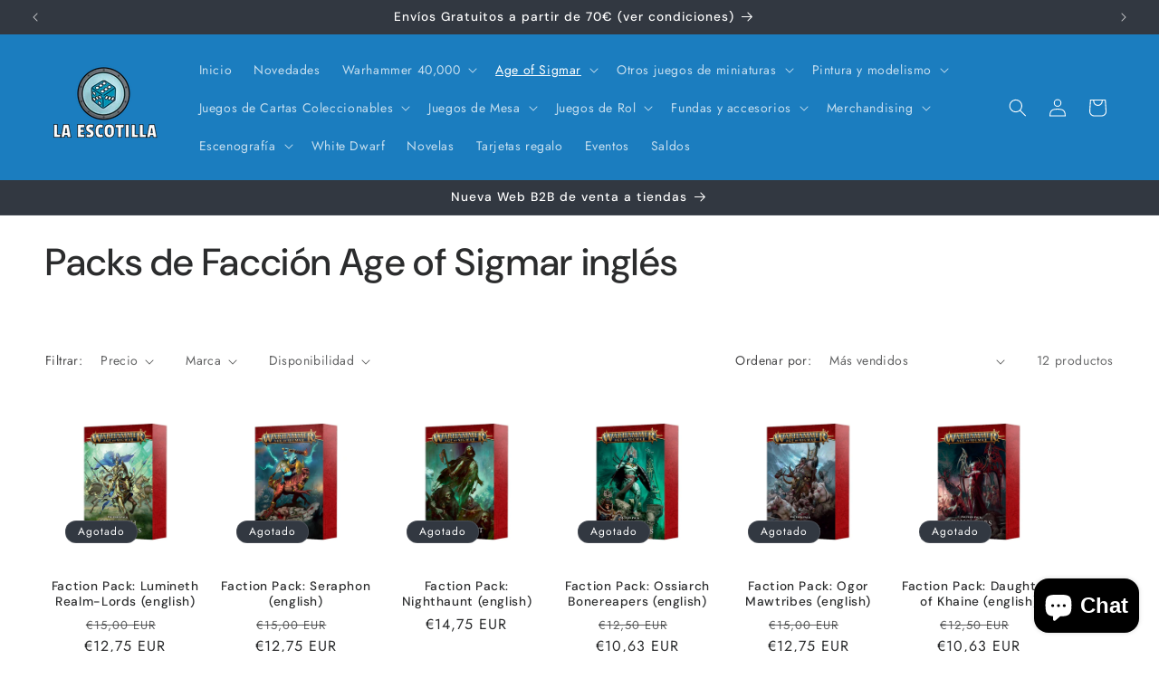

--- FILE ---
content_type: text/html; charset=utf-8
request_url: https://laescotillajuegos.com/collections/packs-de-faccion-age-of-sigmar-ingles
body_size: 58565
content:
<!doctype html>
<html class="js" lang="es">
  <head>
    <meta charset="utf-8">
    <meta http-equiv="X-UA-Compatible" content="IE=edge">
    <meta name="viewport" content="width=device-width,initial-scale=1">
    <meta name="theme-color" content="">
    <link rel="canonical" href="https://laescotillajuegos.com/collections/packs-de-faccion-age-of-sigmar-ingles"><link rel="icon" type="image/png" href="//laescotillajuegos.com/cdn/shop/files/La_Escotilla_New_Logo_1a99f756-f7c2-489f-8261-869668d9037c.png?crop=center&height=32&v=1613689695&width=32"><link rel="preconnect" href="https://fonts.shopifycdn.com" crossorigin><title>
      Packs de Facción Age of Sigmar inglés
 &ndash; La Escotilla</title>

    

    

<meta property="og:site_name" content="La Escotilla">
<meta property="og:url" content="https://laescotillajuegos.com/collections/packs-de-faccion-age-of-sigmar-ingles">
<meta property="og:title" content="Packs de Facción Age of Sigmar inglés">
<meta property="og:type" content="website">
<meta property="og:description" content="Tu tienda online favorita de juegos de mesa, Warhammer, pinturas, juegos de cartas coleccionables y juegos de rol."><meta property="og:image" content="http://laescotillajuegos.com/cdn/shop/files/La_Escotilla_New_Logo_73efa377-27cf-47cf-bb48-45a0ad3621ed.png?v=1603568573">
  <meta property="og:image:secure_url" content="https://laescotillajuegos.com/cdn/shop/files/La_Escotilla_New_Logo_73efa377-27cf-47cf-bb48-45a0ad3621ed.png?v=1603568573">
  <meta property="og:image:width" content="4000">
  <meta property="og:image:height" content="4000"><meta name="twitter:card" content="summary_large_image">
<meta name="twitter:title" content="Packs de Facción Age of Sigmar inglés">
<meta name="twitter:description" content="Tu tienda online favorita de juegos de mesa, Warhammer, pinturas, juegos de cartas coleccionables y juegos de rol.">


    <script src="//laescotillajuegos.com/cdn/shop/t/35/assets/constants.js?v=132983761750457495441748443140" defer="defer"></script>
    <script src="//laescotillajuegos.com/cdn/shop/t/35/assets/pubsub.js?v=25310214064522200911748443141" defer="defer"></script>
    <script src="//laescotillajuegos.com/cdn/shop/t/35/assets/global.js?v=184345515105158409801748443140" defer="defer"></script>
    <script src="//laescotillajuegos.com/cdn/shop/t/35/assets/details-disclosure.js?v=13653116266235556501748443140" defer="defer"></script>
    <script src="//laescotillajuegos.com/cdn/shop/t/35/assets/details-modal.js?v=25581673532751508451748443140" defer="defer"></script>
    <script src="//laescotillajuegos.com/cdn/shop/t/35/assets/search-form.js?v=133129549252120666541748443142" defer="defer"></script><script>window.performance && window.performance.mark && window.performance.mark('shopify.content_for_header.start');</script><meta name="google-site-verification" content="FHHfQ9iw51_x4iy4xTRsoiA_M4H2AjIjLXPIJqwX8z0">
<meta name="google-site-verification" content="E0eY7sjYzXCB7FY6LRSpU0tfDsXcArKyb14U2dqNkao">
<meta id="shopify-digital-wallet" name="shopify-digital-wallet" content="/35446882440/digital_wallets/dialog">
<meta name="shopify-checkout-api-token" content="270807f6014ac5d23d42f27af662a34b">
<meta id="in-context-paypal-metadata" data-shop-id="35446882440" data-venmo-supported="false" data-environment="production" data-locale="es_ES" data-paypal-v4="true" data-currency="EUR">
<link rel="alternate" type="application/atom+xml" title="Feed" href="/collections/packs-de-faccion-age-of-sigmar-ingles.atom" />
<link rel="alternate" type="application/json+oembed" href="https://laescotillajuegos.com/collections/packs-de-faccion-age-of-sigmar-ingles.oembed">
<script async="async" src="/checkouts/internal/preloads.js?locale=es-ES"></script>
<link rel="preconnect" href="https://shop.app" crossorigin="anonymous">
<script async="async" src="https://shop.app/checkouts/internal/preloads.js?locale=es-ES&shop_id=35446882440" crossorigin="anonymous"></script>
<script id="apple-pay-shop-capabilities" type="application/json">{"shopId":35446882440,"countryCode":"ES","currencyCode":"EUR","merchantCapabilities":["supports3DS"],"merchantId":"gid:\/\/shopify\/Shop\/35446882440","merchantName":"La Escotilla","requiredBillingContactFields":["postalAddress","email","phone"],"requiredShippingContactFields":["postalAddress","email","phone"],"shippingType":"shipping","supportedNetworks":["visa","maestro","masterCard","amex"],"total":{"type":"pending","label":"La Escotilla","amount":"1.00"},"shopifyPaymentsEnabled":true,"supportsSubscriptions":true}</script>
<script id="shopify-features" type="application/json">{"accessToken":"270807f6014ac5d23d42f27af662a34b","betas":["rich-media-storefront-analytics"],"domain":"laescotillajuegos.com","predictiveSearch":true,"shopId":35446882440,"locale":"es"}</script>
<script>var Shopify = Shopify || {};
Shopify.shop = "la-escotilla.myshopify.com";
Shopify.locale = "es";
Shopify.currency = {"active":"EUR","rate":"1.0"};
Shopify.country = "ES";
Shopify.theme = {"name":"Trade","id":183022911823,"schema_name":"Trade","schema_version":"15.3.0","theme_store_id":2699,"role":"main"};
Shopify.theme.handle = "null";
Shopify.theme.style = {"id":null,"handle":null};
Shopify.cdnHost = "laescotillajuegos.com/cdn";
Shopify.routes = Shopify.routes || {};
Shopify.routes.root = "/";</script>
<script type="module">!function(o){(o.Shopify=o.Shopify||{}).modules=!0}(window);</script>
<script>!function(o){function n(){var o=[];function n(){o.push(Array.prototype.slice.apply(arguments))}return n.q=o,n}var t=o.Shopify=o.Shopify||{};t.loadFeatures=n(),t.autoloadFeatures=n()}(window);</script>
<script>
  window.ShopifyPay = window.ShopifyPay || {};
  window.ShopifyPay.apiHost = "shop.app\/pay";
  window.ShopifyPay.redirectState = null;
</script>
<script id="shop-js-analytics" type="application/json">{"pageType":"collection"}</script>
<script defer="defer" async type="module" src="//laescotillajuegos.com/cdn/shopifycloud/shop-js/modules/v2/client.init-shop-cart-sync_-aut3ZVe.es.esm.js"></script>
<script defer="defer" async type="module" src="//laescotillajuegos.com/cdn/shopifycloud/shop-js/modules/v2/chunk.common_jR-HGkUL.esm.js"></script>
<script type="module">
  await import("//laescotillajuegos.com/cdn/shopifycloud/shop-js/modules/v2/client.init-shop-cart-sync_-aut3ZVe.es.esm.js");
await import("//laescotillajuegos.com/cdn/shopifycloud/shop-js/modules/v2/chunk.common_jR-HGkUL.esm.js");

  window.Shopify.SignInWithShop?.initShopCartSync?.({"fedCMEnabled":true,"windoidEnabled":true});

</script>
<script>
  window.Shopify = window.Shopify || {};
  if (!window.Shopify.featureAssets) window.Shopify.featureAssets = {};
  window.Shopify.featureAssets['shop-js'] = {"shop-cart-sync":["modules/v2/client.shop-cart-sync_BAYdngfT.es.esm.js","modules/v2/chunk.common_jR-HGkUL.esm.js"],"init-fed-cm":["modules/v2/client.init-fed-cm_C1KIrACA.es.esm.js","modules/v2/chunk.common_jR-HGkUL.esm.js"],"shop-button":["modules/v2/client.shop-button_nPJqyawu.es.esm.js","modules/v2/chunk.common_jR-HGkUL.esm.js"],"init-windoid":["modules/v2/client.init-windoid_BBN3UDv3.es.esm.js","modules/v2/chunk.common_jR-HGkUL.esm.js"],"shop-cash-offers":["modules/v2/client.shop-cash-offers_DHr6BHOX.es.esm.js","modules/v2/chunk.common_jR-HGkUL.esm.js","modules/v2/chunk.modal_K_-4b6jm.esm.js"],"shop-toast-manager":["modules/v2/client.shop-toast-manager_DsmMrndK.es.esm.js","modules/v2/chunk.common_jR-HGkUL.esm.js"],"init-shop-email-lookup-coordinator":["modules/v2/client.init-shop-email-lookup-coordinator_CqHiorcR.es.esm.js","modules/v2/chunk.common_jR-HGkUL.esm.js"],"pay-button":["modules/v2/client.pay-button_CyYMAtLe.es.esm.js","modules/v2/chunk.common_jR-HGkUL.esm.js"],"avatar":["modules/v2/client.avatar_BTnouDA3.es.esm.js"],"init-shop-cart-sync":["modules/v2/client.init-shop-cart-sync_-aut3ZVe.es.esm.js","modules/v2/chunk.common_jR-HGkUL.esm.js"],"shop-login-button":["modules/v2/client.shop-login-button_CkV-3QmP.es.esm.js","modules/v2/chunk.common_jR-HGkUL.esm.js","modules/v2/chunk.modal_K_-4b6jm.esm.js"],"init-customer-accounts-sign-up":["modules/v2/client.init-customer-accounts-sign-up_OVpxiKuf.es.esm.js","modules/v2/client.shop-login-button_CkV-3QmP.es.esm.js","modules/v2/chunk.common_jR-HGkUL.esm.js","modules/v2/chunk.modal_K_-4b6jm.esm.js"],"init-shop-for-new-customer-accounts":["modules/v2/client.init-shop-for-new-customer-accounts_B3-6tUHj.es.esm.js","modules/v2/client.shop-login-button_CkV-3QmP.es.esm.js","modules/v2/chunk.common_jR-HGkUL.esm.js","modules/v2/chunk.modal_K_-4b6jm.esm.js"],"init-customer-accounts":["modules/v2/client.init-customer-accounts_DAvreLqn.es.esm.js","modules/v2/client.shop-login-button_CkV-3QmP.es.esm.js","modules/v2/chunk.common_jR-HGkUL.esm.js","modules/v2/chunk.modal_K_-4b6jm.esm.js"],"shop-follow-button":["modules/v2/client.shop-follow-button_D-yP9CCa.es.esm.js","modules/v2/chunk.common_jR-HGkUL.esm.js","modules/v2/chunk.modal_K_-4b6jm.esm.js"],"lead-capture":["modules/v2/client.lead-capture_cgi9rykO.es.esm.js","modules/v2/chunk.common_jR-HGkUL.esm.js","modules/v2/chunk.modal_K_-4b6jm.esm.js"],"checkout-modal":["modules/v2/client.checkout-modal_CNOx8cMi.es.esm.js","modules/v2/chunk.common_jR-HGkUL.esm.js","modules/v2/chunk.modal_K_-4b6jm.esm.js"],"shop-login":["modules/v2/client.shop-login_B0Pz78O1.es.esm.js","modules/v2/chunk.common_jR-HGkUL.esm.js","modules/v2/chunk.modal_K_-4b6jm.esm.js"],"payment-terms":["modules/v2/client.payment-terms_DHTqhmPP.es.esm.js","modules/v2/chunk.common_jR-HGkUL.esm.js","modules/v2/chunk.modal_K_-4b6jm.esm.js"]};
</script>
<script>(function() {
  var isLoaded = false;
  function asyncLoad() {
    if (isLoaded) return;
    isLoaded = true;
    var urls = ["https:\/\/sma.lis.sequra.com\/scripts\/widgets?shop=la-escotilla.myshopify.com"];
    for (var i = 0; i < urls.length; i++) {
      var s = document.createElement('script');
      s.type = 'text/javascript';
      s.async = true;
      s.src = urls[i];
      var x = document.getElementsByTagName('script')[0];
      x.parentNode.insertBefore(s, x);
    }
  };
  if(window.attachEvent) {
    window.attachEvent('onload', asyncLoad);
  } else {
    window.addEventListener('load', asyncLoad, false);
  }
})();</script>
<script id="__st">var __st={"a":35446882440,"offset":3600,"reqid":"1f11a584-90ca-4339-a24a-d9f9e4864c66-1769019255","pageurl":"laescotillajuegos.com\/collections\/packs-de-faccion-age-of-sigmar-ingles","u":"859268ddc8c1","p":"collection","rtyp":"collection","rid":626261229903};</script>
<script>window.ShopifyPaypalV4VisibilityTracking = true;</script>
<script id="captcha-bootstrap">!function(){'use strict';const t='contact',e='account',n='new_comment',o=[[t,t],['blogs',n],['comments',n],[t,'customer']],c=[[e,'customer_login'],[e,'guest_login'],[e,'recover_customer_password'],[e,'create_customer']],r=t=>t.map((([t,e])=>`form[action*='/${t}']:not([data-nocaptcha='true']) input[name='form_type'][value='${e}']`)).join(','),a=t=>()=>t?[...document.querySelectorAll(t)].map((t=>t.form)):[];function s(){const t=[...o],e=r(t);return a(e)}const i='password',u='form_key',d=['recaptcha-v3-token','g-recaptcha-response','h-captcha-response',i],f=()=>{try{return window.sessionStorage}catch{return}},m='__shopify_v',_=t=>t.elements[u];function p(t,e,n=!1){try{const o=window.sessionStorage,c=JSON.parse(o.getItem(e)),{data:r}=function(t){const{data:e,action:n}=t;return t[m]||n?{data:e,action:n}:{data:t,action:n}}(c);for(const[e,n]of Object.entries(r))t.elements[e]&&(t.elements[e].value=n);n&&o.removeItem(e)}catch(o){console.error('form repopulation failed',{error:o})}}const l='form_type',E='cptcha';function T(t){t.dataset[E]=!0}const w=window,h=w.document,L='Shopify',v='ce_forms',y='captcha';let A=!1;((t,e)=>{const n=(g='f06e6c50-85a8-45c8-87d0-21a2b65856fe',I='https://cdn.shopify.com/shopifycloud/storefront-forms-hcaptcha/ce_storefront_forms_captcha_hcaptcha.v1.5.2.iife.js',D={infoText:'Protegido por hCaptcha',privacyText:'Privacidad',termsText:'Términos'},(t,e,n)=>{const o=w[L][v],c=o.bindForm;if(c)return c(t,g,e,D).then(n);var r;o.q.push([[t,g,e,D],n]),r=I,A||(h.body.append(Object.assign(h.createElement('script'),{id:'captcha-provider',async:!0,src:r})),A=!0)});var g,I,D;w[L]=w[L]||{},w[L][v]=w[L][v]||{},w[L][v].q=[],w[L][y]=w[L][y]||{},w[L][y].protect=function(t,e){n(t,void 0,e),T(t)},Object.freeze(w[L][y]),function(t,e,n,w,h,L){const[v,y,A,g]=function(t,e,n){const i=e?o:[],u=t?c:[],d=[...i,...u],f=r(d),m=r(i),_=r(d.filter((([t,e])=>n.includes(e))));return[a(f),a(m),a(_),s()]}(w,h,L),I=t=>{const e=t.target;return e instanceof HTMLFormElement?e:e&&e.form},D=t=>v().includes(t);t.addEventListener('submit',(t=>{const e=I(t);if(!e)return;const n=D(e)&&!e.dataset.hcaptchaBound&&!e.dataset.recaptchaBound,o=_(e),c=g().includes(e)&&(!o||!o.value);(n||c)&&t.preventDefault(),c&&!n&&(function(t){try{if(!f())return;!function(t){const e=f();if(!e)return;const n=_(t);if(!n)return;const o=n.value;o&&e.removeItem(o)}(t);const e=Array.from(Array(32),(()=>Math.random().toString(36)[2])).join('');!function(t,e){_(t)||t.append(Object.assign(document.createElement('input'),{type:'hidden',name:u})),t.elements[u].value=e}(t,e),function(t,e){const n=f();if(!n)return;const o=[...t.querySelectorAll(`input[type='${i}']`)].map((({name:t})=>t)),c=[...d,...o],r={};for(const[a,s]of new FormData(t).entries())c.includes(a)||(r[a]=s);n.setItem(e,JSON.stringify({[m]:1,action:t.action,data:r}))}(t,e)}catch(e){console.error('failed to persist form',e)}}(e),e.submit())}));const S=(t,e)=>{t&&!t.dataset[E]&&(n(t,e.some((e=>e===t))),T(t))};for(const o of['focusin','change'])t.addEventListener(o,(t=>{const e=I(t);D(e)&&S(e,y())}));const B=e.get('form_key'),M=e.get(l),P=B&&M;t.addEventListener('DOMContentLoaded',(()=>{const t=y();if(P)for(const e of t)e.elements[l].value===M&&p(e,B);[...new Set([...A(),...v().filter((t=>'true'===t.dataset.shopifyCaptcha))])].forEach((e=>S(e,t)))}))}(h,new URLSearchParams(w.location.search),n,t,e,['guest_login'])})(!0,!0)}();</script>
<script integrity="sha256-4kQ18oKyAcykRKYeNunJcIwy7WH5gtpwJnB7kiuLZ1E=" data-source-attribution="shopify.loadfeatures" defer="defer" src="//laescotillajuegos.com/cdn/shopifycloud/storefront/assets/storefront/load_feature-a0a9edcb.js" crossorigin="anonymous"></script>
<script crossorigin="anonymous" defer="defer" src="//laescotillajuegos.com/cdn/shopifycloud/storefront/assets/shopify_pay/storefront-65b4c6d7.js?v=20250812"></script>
<script data-source-attribution="shopify.dynamic_checkout.dynamic.init">var Shopify=Shopify||{};Shopify.PaymentButton=Shopify.PaymentButton||{isStorefrontPortableWallets:!0,init:function(){window.Shopify.PaymentButton.init=function(){};var t=document.createElement("script");t.src="https://laescotillajuegos.com/cdn/shopifycloud/portable-wallets/latest/portable-wallets.es.js",t.type="module",document.head.appendChild(t)}};
</script>
<script data-source-attribution="shopify.dynamic_checkout.buyer_consent">
  function portableWalletsHideBuyerConsent(e){var t=document.getElementById("shopify-buyer-consent"),n=document.getElementById("shopify-subscription-policy-button");t&&n&&(t.classList.add("hidden"),t.setAttribute("aria-hidden","true"),n.removeEventListener("click",e))}function portableWalletsShowBuyerConsent(e){var t=document.getElementById("shopify-buyer-consent"),n=document.getElementById("shopify-subscription-policy-button");t&&n&&(t.classList.remove("hidden"),t.removeAttribute("aria-hidden"),n.addEventListener("click",e))}window.Shopify?.PaymentButton&&(window.Shopify.PaymentButton.hideBuyerConsent=portableWalletsHideBuyerConsent,window.Shopify.PaymentButton.showBuyerConsent=portableWalletsShowBuyerConsent);
</script>
<script data-source-attribution="shopify.dynamic_checkout.cart.bootstrap">document.addEventListener("DOMContentLoaded",(function(){function t(){return document.querySelector("shopify-accelerated-checkout-cart, shopify-accelerated-checkout")}if(t())Shopify.PaymentButton.init();else{new MutationObserver((function(e,n){t()&&(Shopify.PaymentButton.init(),n.disconnect())})).observe(document.body,{childList:!0,subtree:!0})}}));
</script>
<script id='scb4127' type='text/javascript' async='' src='https://laescotillajuegos.com/cdn/shopifycloud/privacy-banner/storefront-banner.js'></script><link id="shopify-accelerated-checkout-styles" rel="stylesheet" media="screen" href="https://laescotillajuegos.com/cdn/shopifycloud/portable-wallets/latest/accelerated-checkout-backwards-compat.css" crossorigin="anonymous">
<style id="shopify-accelerated-checkout-cart">
        #shopify-buyer-consent {
  margin-top: 1em;
  display: inline-block;
  width: 100%;
}

#shopify-buyer-consent.hidden {
  display: none;
}

#shopify-subscription-policy-button {
  background: none;
  border: none;
  padding: 0;
  text-decoration: underline;
  font-size: inherit;
  cursor: pointer;
}

#shopify-subscription-policy-button::before {
  box-shadow: none;
}

      </style>
<script id="sections-script" data-sections="header" defer="defer" src="//laescotillajuegos.com/cdn/shop/t/35/compiled_assets/scripts.js?v=8731"></script>
<script>window.performance && window.performance.mark && window.performance.mark('shopify.content_for_header.end');</script>


    <style data-shopify>
      @font-face {
  font-family: Jost;
  font-weight: 400;
  font-style: normal;
  font-display: swap;
  src: url("//laescotillajuegos.com/cdn/fonts/jost/jost_n4.d47a1b6347ce4a4c9f437608011273009d91f2b7.woff2") format("woff2"),
       url("//laescotillajuegos.com/cdn/fonts/jost/jost_n4.791c46290e672b3f85c3d1c651ef2efa3819eadd.woff") format("woff");
}

      @font-face {
  font-family: Jost;
  font-weight: 700;
  font-style: normal;
  font-display: swap;
  src: url("//laescotillajuegos.com/cdn/fonts/jost/jost_n7.921dc18c13fa0b0c94c5e2517ffe06139c3615a3.woff2") format("woff2"),
       url("//laescotillajuegos.com/cdn/fonts/jost/jost_n7.cbfc16c98c1e195f46c536e775e4e959c5f2f22b.woff") format("woff");
}

      @font-face {
  font-family: Jost;
  font-weight: 400;
  font-style: italic;
  font-display: swap;
  src: url("//laescotillajuegos.com/cdn/fonts/jost/jost_i4.b690098389649750ada222b9763d55796c5283a5.woff2") format("woff2"),
       url("//laescotillajuegos.com/cdn/fonts/jost/jost_i4.fd766415a47e50b9e391ae7ec04e2ae25e7e28b0.woff") format("woff");
}

      @font-face {
  font-family: Jost;
  font-weight: 700;
  font-style: italic;
  font-display: swap;
  src: url("//laescotillajuegos.com/cdn/fonts/jost/jost_i7.d8201b854e41e19d7ed9b1a31fe4fe71deea6d3f.woff2") format("woff2"),
       url("//laescotillajuegos.com/cdn/fonts/jost/jost_i7.eae515c34e26b6c853efddc3fc0c552e0de63757.woff") format("woff");
}

      @font-face {
  font-family: "DM Sans";
  font-weight: 500;
  font-style: normal;
  font-display: swap;
  src: url("//laescotillajuegos.com/cdn/fonts/dm_sans/dmsans_n5.8a0f1984c77eb7186ceb87c4da2173ff65eb012e.woff2") format("woff2"),
       url("//laescotillajuegos.com/cdn/fonts/dm_sans/dmsans_n5.9ad2e755a89e15b3d6c53259daad5fc9609888e6.woff") format("woff");
}


      
        :root,
        .color-scheme-1 {
          --color-background: 255,255,255;
        
          --gradient-background: #ffffff;
        

        

        --color-foreground: 43,44,45;
        --color-background-contrast: 191,191,191;
        --color-shadow: 0,17,40;
        --color-button: 183,172,162;
        --color-button-text: 38,38,38;
        --color-secondary-button: 255,255,255;
        --color-secondary-button-text: 0,17,40;
        --color-link: 0,17,40;
        --color-badge-foreground: 43,44,45;
        --color-badge-background: 255,255,255;
        --color-badge-border: 43,44,45;
        --payment-terms-background-color: rgb(255 255 255);
      }
      
        
        .color-scheme-2 {
          --color-background: 255,255,255;
        
          --gradient-background: #ffffff;
        

        

        --color-foreground: 38,38,38;
        --color-background-contrast: 191,191,191;
        --color-shadow: 0,17,40;
        --color-button: 121,112,104;
        --color-button-text: 255,255,255;
        --color-secondary-button: 255,255,255;
        --color-secondary-button-text: 121,117,114;
        --color-link: 121,117,114;
        --color-badge-foreground: 38,38,38;
        --color-badge-background: 255,255,255;
        --color-badge-border: 38,38,38;
        --payment-terms-background-color: rgb(255 255 255);
      }
      
        
        .color-scheme-3 {
          --color-background: 194,183,172;
        
          --gradient-background: #c2b7ac;
        

        

        --color-foreground: 38,38,38;
        --color-background-contrast: 137,119,101;
        --color-shadow: 0,17,40;
        --color-button: 253,253,253;
        --color-button-text: 38,38,38;
        --color-secondary-button: 194,183,172;
        --color-secondary-button-text: 84,72,60;
        --color-link: 84,72,60;
        --color-badge-foreground: 38,38,38;
        --color-badge-background: 194,183,172;
        --color-badge-border: 38,38,38;
        --payment-terms-background-color: rgb(194 183 172);
      }
      
        
        .color-scheme-4 {
          --color-background: 27,125,191;
        
          --gradient-background: #1b7dbf;
        

        

        --color-foreground: 255,255,255;
        --color-background-contrast: 11,52,79;
        --color-shadow: 0,17,40;
        --color-button: 255,255,255;
        --color-button-text: 0,17,40;
        --color-secondary-button: 27,125,191;
        --color-secondary-button-text: 255,255,255;
        --color-link: 255,255,255;
        --color-badge-foreground: 255,255,255;
        --color-badge-background: 27,125,191;
        --color-badge-border: 255,255,255;
        --payment-terms-background-color: rgb(27 125 191);
      }
      
        
        .color-scheme-5 {
          --color-background: 50,56,65;
        
          --gradient-background: #323841;
        

        

        --color-foreground: 255,255,255;
        --color-background-contrast: 61,68,79;
        --color-shadow: 0,17,40;
        --color-button: 183,172,162;
        --color-button-text: 38,38,38;
        --color-secondary-button: 50,56,65;
        --color-secondary-button-text: 255,255,255;
        --color-link: 255,255,255;
        --color-badge-foreground: 255,255,255;
        --color-badge-background: 50,56,65;
        --color-badge-border: 255,255,255;
        --payment-terms-background-color: rgb(50 56 65);
      }
      
        
        .color-scheme-56876c61-c4f0-4799-9606-fe5f28b2470d {
          --color-background: 244,244,244;
        
          --gradient-background: #f4f4f4;
        

        

        --color-foreground: 43,44,45;
        --color-background-contrast: 180,180,180;
        --color-shadow: 0,17,40;
        --color-button: 183,172,162;
        --color-button-text: 38,38,38;
        --color-secondary-button: 244,244,244;
        --color-secondary-button-text: 0,17,40;
        --color-link: 0,17,40;
        --color-badge-foreground: 43,44,45;
        --color-badge-background: 244,244,244;
        --color-badge-border: 43,44,45;
        --payment-terms-background-color: rgb(244 244 244);
      }
      

      body, .color-scheme-1, .color-scheme-2, .color-scheme-3, .color-scheme-4, .color-scheme-5, .color-scheme-56876c61-c4f0-4799-9606-fe5f28b2470d {
        color: rgba(var(--color-foreground), 0.75);
        background-color: rgb(var(--color-background));
      }

      :root {
        --font-body-family: Jost, sans-serif;
        --font-body-style: normal;
        --font-body-weight: 400;
        --font-body-weight-bold: 700;

        --font-heading-family: "DM Sans", sans-serif;
        --font-heading-style: normal;
        --font-heading-weight: 500;

        --font-body-scale: 1.0;
        --font-heading-scale: 1.05;

        --media-padding: px;
        --media-border-opacity: 0.05;
        --media-border-width: 1px;
        --media-radius: 8px;
        --media-shadow-opacity: 0.0;
        --media-shadow-horizontal-offset: 0px;
        --media-shadow-vertical-offset: 4px;
        --media-shadow-blur-radius: 5px;
        --media-shadow-visible: 0;

        --page-width: 160rem;
        --page-width-margin: 0rem;

        --product-card-image-padding: 1.2rem;
        --product-card-corner-radius: 0.8rem;
        --product-card-text-alignment: center;
        --product-card-border-width: 0.0rem;
        --product-card-border-opacity: 0.1;
        --product-card-shadow-opacity: 0.0;
        --product-card-shadow-visible: 0;
        --product-card-shadow-horizontal-offset: 0.0rem;
        --product-card-shadow-vertical-offset: 0.4rem;
        --product-card-shadow-blur-radius: 0.5rem;

        --collection-card-image-padding: 0.0rem;
        --collection-card-corner-radius: 0.8rem;
        --collection-card-text-alignment: center;
        --collection-card-border-width: 0.0rem;
        --collection-card-border-opacity: 0.1;
        --collection-card-shadow-opacity: 0.0;
        --collection-card-shadow-visible: 0;
        --collection-card-shadow-horizontal-offset: 0.0rem;
        --collection-card-shadow-vertical-offset: 0.4rem;
        --collection-card-shadow-blur-radius: 0.5rem;

        --blog-card-image-padding: 0.0rem;
        --blog-card-corner-radius: 0.8rem;
        --blog-card-text-alignment: left;
        --blog-card-border-width: 0.0rem;
        --blog-card-border-opacity: 0.1;
        --blog-card-shadow-opacity: 0.0;
        --blog-card-shadow-visible: 0;
        --blog-card-shadow-horizontal-offset: 0.0rem;
        --blog-card-shadow-vertical-offset: 0.4rem;
        --blog-card-shadow-blur-radius: 0.5rem;

        --badge-corner-radius: 4.0rem;

        --popup-border-width: 1px;
        --popup-border-opacity: 0.1;
        --popup-corner-radius: 8px;
        --popup-shadow-opacity: 0.05;
        --popup-shadow-horizontal-offset: 0px;
        --popup-shadow-vertical-offset: 4px;
        --popup-shadow-blur-radius: 5px;

        --drawer-border-width: 1px;
        --drawer-border-opacity: 0.1;
        --drawer-shadow-opacity: 0.0;
        --drawer-shadow-horizontal-offset: 0px;
        --drawer-shadow-vertical-offset: 4px;
        --drawer-shadow-blur-radius: 5px;

        --spacing-sections-desktop: 0px;
        --spacing-sections-mobile: 0px;

        --grid-desktop-vertical-spacing: 12px;
        --grid-desktop-horizontal-spacing: 12px;
        --grid-mobile-vertical-spacing: 6px;
        --grid-mobile-horizontal-spacing: 6px;

        --text-boxes-border-opacity: 0.1;
        --text-boxes-border-width: 0px;
        --text-boxes-radius: 8px;
        --text-boxes-shadow-opacity: 0.0;
        --text-boxes-shadow-visible: 0;
        --text-boxes-shadow-horizontal-offset: 0px;
        --text-boxes-shadow-vertical-offset: 4px;
        --text-boxes-shadow-blur-radius: 5px;

        --buttons-radius: 6px;
        --buttons-radius-outset: 7px;
        --buttons-border-width: 1px;
        --buttons-border-opacity: 1.0;
        --buttons-shadow-opacity: 0.0;
        --buttons-shadow-visible: 0;
        --buttons-shadow-horizontal-offset: 0px;
        --buttons-shadow-vertical-offset: 4px;
        --buttons-shadow-blur-radius: 5px;
        --buttons-border-offset: 0.3px;

        --inputs-radius: 6px;
        --inputs-border-width: 1px;
        --inputs-border-opacity: 0.55;
        --inputs-shadow-opacity: 0.0;
        --inputs-shadow-horizontal-offset: 0px;
        --inputs-margin-offset: 0px;
        --inputs-shadow-vertical-offset: 4px;
        --inputs-shadow-blur-radius: 5px;
        --inputs-radius-outset: 7px;

        --variant-pills-radius: 40px;
        --variant-pills-border-width: 1px;
        --variant-pills-border-opacity: 0.55;
        --variant-pills-shadow-opacity: 0.0;
        --variant-pills-shadow-horizontal-offset: 0px;
        --variant-pills-shadow-vertical-offset: 4px;
        --variant-pills-shadow-blur-radius: 5px;
      }

      *,
      *::before,
      *::after {
        box-sizing: inherit;
      }

      html {
        box-sizing: border-box;
        font-size: calc(var(--font-body-scale) * 62.5%);
        height: 100%;
      }

      body {
        display: grid;
        grid-template-rows: auto auto 1fr auto;
        grid-template-columns: 100%;
        min-height: 100%;
        margin: 0;
        font-size: 1.5rem;
        letter-spacing: 0.06rem;
        line-height: calc(1 + 0.8 / var(--font-body-scale));
        font-family: var(--font-body-family);
        font-style: var(--font-body-style);
        font-weight: var(--font-body-weight);
      }

      @media screen and (min-width: 750px) {
        body {
          font-size: 1.6rem;
        }
      }
    </style>

    <link href="//laescotillajuegos.com/cdn/shop/t/35/assets/base.css?v=159841507637079171801748443140" rel="stylesheet" type="text/css" media="all" />
    <link rel="stylesheet" href="//laescotillajuegos.com/cdn/shop/t/35/assets/component-cart-items.css?v=123238115697927560811748443140" media="print" onload="this.media='all'">
      <link rel="preload" as="font" href="//laescotillajuegos.com/cdn/fonts/jost/jost_n4.d47a1b6347ce4a4c9f437608011273009d91f2b7.woff2" type="font/woff2" crossorigin>
      

      <link rel="preload" as="font" href="//laescotillajuegos.com/cdn/fonts/dm_sans/dmsans_n5.8a0f1984c77eb7186ceb87c4da2173ff65eb012e.woff2" type="font/woff2" crossorigin>
      
<link href="//laescotillajuegos.com/cdn/shop/t/35/assets/component-localization-form.css?v=170315343355214948141748443140" rel="stylesheet" type="text/css" media="all" />
      <script src="//laescotillajuegos.com/cdn/shop/t/35/assets/localization-form.js?v=144176611646395275351748443141" defer="defer"></script><link
        rel="stylesheet"
        href="//laescotillajuegos.com/cdn/shop/t/35/assets/component-predictive-search.css?v=118923337488134913561748443140"
        media="print"
        onload="this.media='all'"
      ><script>
      if (Shopify.designMode) {
        document.documentElement.classList.add('shopify-design-mode');
      }
    </script>
  <!-- BEGIN app block: shopify://apps/massy/blocks/massy-app-embed/755249cf-b2d3-401e-a5e9-91307113bce4 --><!-- BEGIN app snippet: massy-script -->



<script>
  (function() {
    const shopId = '35446882440';
    const shopUrl = "https:\/\/laescotillajuegos.com";
    const template = 'collection'
    const selectedOrFirstAvailableVariantId = '';
    const products = 
  
  
      
    
  
  [
    
    
      
        
        {"id":9406832443727,"handle":"faction-pack-lumineth-realm-lords-eng","tags":["Age of Sigmar","Grand Alliance Order_Lumineth Realm-Lords","Grand Alliance Order_Lumineth Realmlords","Lumineth Realm-lords","Pack de facción","Semana Pack"],"images":["\/\/laescotillajuegos.com\/cdn\/shop\/files\/TR-74-04-60050210004-FactionPackLuminethRealmLords.jpg?v=1720255746"],"featured_image":"\/\/laescotillajuegos.com\/cdn\/shop\/files\/TR-74-04-60050210004-FactionPackLuminethRealmLords.jpg?v=1720255746","options":[{"name":"Title"}],"variants":[{"id":49226227745103,"title":"Default Title","available":false,"featured_image":{"src":null},"price":1275,"compare_at_price":1500,"unit_price":null,"unit_price_measurement":undefined}]}
      
    
      
        ,
        {"id":9406831657295,"handle":"faction-pack-seraphon-eng","tags":["Age of Sigmar","Grand Alliance Order_Seraphon","Pack de facción","Semana Pack","Seraphon"],"images":["\/\/laescotillajuegos.com\/cdn\/shop\/files\/TR-74-03-60050208002-FactionPackSeraphon.jpg?v=1720255944"],"featured_image":"\/\/laescotillajuegos.com\/cdn\/shop\/files\/TR-74-03-60050208002-FactionPackSeraphon.jpg?v=1720255944","options":[{"name":"Title"}],"variants":[{"id":49226226303311,"title":"Default Title","available":false,"featured_image":{"src":null},"price":1275,"compare_at_price":1500,"unit_price":null,"unit_price_measurement":undefined}]}
      
    
      
        ,
        {"id":9406831034703,"handle":"faction-pack-nighthaunt-eng","tags":["Age of Sigmar","Grand Alliance Death_Nighthaunt","Nighthaunt","Pack de facción","Semana Pack"],"images":["\/\/laescotillajuegos.com\/cdn\/shop\/files\/TR-74-16-60050207008-FactionPackNighthaunt.jpg?v=1720255813"],"featured_image":"\/\/laescotillajuegos.com\/cdn\/shop\/files\/TR-74-16-60050207008-FactionPackNighthaunt.jpg?v=1720255813","options":[{"name":"Title"}],"variants":[{"id":49226223649103,"title":"Default Title","available":false,"featured_image":{"src":null},"price":1475,"compare_at_price":1475,"unit_price":null,"unit_price_measurement":undefined}]}
      
    
      
        ,
        {"id":9406830412111,"handle":"faction-pack-ossiarch-bonereapers-eng","tags":["Age of Sigmar","Grand Alliance Death_Ossiarch Bonereapers","Ossiarch Bonereapers","Pack de facción","Semana Pack"],"images":["\/\/laescotillajuegos.com\/cdn\/shop\/files\/TR-74-14-60050207006-FactionPackOssiarchBonereapers.jpg?v=1720255913"],"featured_image":"\/\/laescotillajuegos.com\/cdn\/shop\/files\/TR-74-14-60050207006-FactionPackOssiarchBonereapers.jpg?v=1720255913","options":[{"name":"Title"}],"variants":[{"id":49226221781327,"title":"Default Title","available":false,"featured_image":{"src":null},"price":1063,"compare_at_price":1250,"unit_price":null,"unit_price_measurement":undefined}]}
      
    
      
        ,
        {"id":9406833099087,"handle":"faction-pack-ogor-mawtribes-eng","tags":["Age of Sigmar","Grand Alliance Destruction_Ogor Mawtribes","Ogor Mawtribes","Pack de facción","Semana Pack"],"images":["\/\/laescotillajuegos.com\/cdn\/shop\/files\/TR-74-12-60050213002-FactionPackOgorMawtribes.jpg?v=1720255849"],"featured_image":"\/\/laescotillajuegos.com\/cdn\/shop\/files\/TR-74-12-60050213002-FactionPackOgorMawtribes.jpg?v=1720255849","options":[{"name":"Title"}],"variants":[{"id":49226229219663,"title":"Default Title","available":false,"featured_image":{"src":null},"price":1275,"compare_at_price":1500,"unit_price":null,"unit_price_measurement":undefined}]}
      
    
      
        ,
        {"id":9406832902479,"handle":"faction-pack-daughters-of-khaine-eng","tags":["Age of Sigmar","Daughters of Khaine","Grand Alliance Order_ Daughters of Khaine","Grand Alliance Order_Daughters of Khaine","Pack de facción","Semana Pack"],"images":["\/\/laescotillajuegos.com\/cdn\/shop\/files\/TR-74-05-60050212002-FactionPackDaughtersofKhaine.jpg?v=1720255489"],"featured_image":"\/\/laescotillajuegos.com\/cdn\/shop\/files\/TR-74-05-60050212002-FactionPackDaughtersofKhaine.jpg?v=1720255489","options":[{"name":"Title"}],"variants":[{"id":49226228236623,"title":"Default Title","available":false,"featured_image":{"src":null},"price":1063,"compare_at_price":1250,"unit_price":null,"unit_price_measurement":undefined}]}
      
    
      
        ,
        {"id":9406829920591,"handle":"faction-pack-fyreslayers-eng","tags":["Age of Sigmar","Fyreslayers","Grand Alliance Order_Fyreslayers","Pack de facción","Semana Pack"],"images":["\/\/laescotillajuegos.com\/cdn\/shop\/files\/TR-74-09-60050205004-FactionPackFyreslayers.jpg?v=1720255588"],"featured_image":"\/\/laescotillajuegos.com\/cdn\/shop\/files\/TR-74-09-60050205004-FactionPackFyreslayers.jpg?v=1720255588","options":[{"name":"Title"}],"variants":[{"id":49226219684175,"title":"Default Title","available":false,"featured_image":{"src":null},"price":1063,"compare_at_price":1250,"unit_price":null,"unit_price_measurement":undefined}]}
      
    
      
        ,
        {"id":9406829527375,"handle":"faction-pack-sylvaneth-eng","tags":["Age of Sigmar","Grand Alliance Order_Sylvaneth","Pack de facción","Semana Pack","Sylvaneth"],"images":["\/\/laescotillajuegos.com\/cdn\/shop\/files\/TR-74-07-60050204002-FactionPackSylvaneth.jpg?v=1720256159"],"featured_image":"\/\/laescotillajuegos.com\/cdn\/shop\/files\/TR-74-07-60050204002-FactionPackSylvaneth.jpg?v=1720256159","options":[{"name":"Title"}],"variants":[{"id":49226219127119,"title":"Default Title","available":false,"featured_image":{"src":null},"price":1063,"compare_at_price":1250,"unit_price":null,"unit_price_measurement":undefined}]}
      
    
      
        ,
        {"id":9406829265231,"handle":"faction-pack-cities-of-sigmar-eng","tags":["Age of Sigmar","Ciudades de Sigmar","Grand Alliance Order_Ciudades de Sigmar","Pack de facción","Semana Pack"],"images":["\/\/laescotillajuegos.com\/cdn\/shop\/files\/TR-74-02-60050202002-FactionPackCitiesofSigmar.jpg?v=1720255459"],"featured_image":"\/\/laescotillajuegos.com\/cdn\/shop\/files\/TR-74-02-60050202002-FactionPackCitiesofSigmar.jpg?v=1720255459","options":[{"name":"Title"}],"variants":[{"id":49226218832207,"title":"Default Title","available":false,"featured_image":{"src":null},"price":1785,"compare_at_price":2100,"unit_price":null,"unit_price_measurement":undefined}]}
      
    
      
        ,
        {"id":9406828937551,"handle":"faction-pack-hedonites-of-slaanesh-eng","tags":["Age of Sigmar","Grand Alliance Chaos_Hedonites of Slaanesh","Hedonites of Slaanesh","Pack de facción","Semana Pack"],"images":["\/\/laescotillajuegos.com\/cdn\/shop\/files\/TR-74-23-60050201012-FactionPackHedonitesofSlaanesh.jpg?v=1720255659"],"featured_image":"\/\/laescotillajuegos.com\/cdn\/shop\/files\/TR-74-23-60050201012-FactionPackHedonitesofSlaanesh.jpg?v=1720255659","options":[{"name":"Title"}],"variants":[{"id":49226217783631,"title":"Default Title","available":false,"featured_image":{"src":null},"price":1275,"compare_at_price":1500,"unit_price":null,"unit_price_measurement":undefined}]}
      
    
      
        ,
        {"id":9406828380495,"handle":"faction-cards-disciples-of-tzeentch-eng","tags":["Age of Sigmar","Disciples of Tzeentch","Grand Alliance Chaos_Disciples of Tzeentch","Pack de facción","Semana Pack"],"images":["\/\/laescotillajuegos.com\/cdn\/shop\/files\/TR-74-21-60050201010-FactionPackDisciplesofTzeentch.jpg?v=1720255519"],"featured_image":"\/\/laescotillajuegos.com\/cdn\/shop\/files\/TR-74-21-60050201010-FactionPackDisciplesofTzeentch.jpg?v=1720255519","options":[{"name":"Title"}],"variants":[{"id":49226215948623,"title":"Default Title","available":false,"featured_image":{"src":null},"price":1275,"compare_at_price":1500,"unit_price":null,"unit_price_measurement":undefined}]}
      
    
      
        ,
        {"id":9406826578255,"handle":"faction-pack-sons-of-behemat-eng","tags":["Age of Sigmar","Grand Alliance Destruction_Sons of Behemat","Pack de facción","Semana Pack","Sons of Behemat"],"images":["\/\/laescotillajuegos.com\/cdn\/shop\/files\/TR-74-13-60050299030-FactionPackSonsofBehemat.jpg?v=1720256051"],"featured_image":"\/\/laescotillajuegos.com\/cdn\/shop\/files\/TR-74-13-60050299030-FactionPackSonsofBehemat.jpg?v=1720256051","options":[{"name":"Title"}],"variants":[{"id":49226210574671,"title":"Default Title","available":false,"featured_image":{"src":null},"price":1063,"compare_at_price":1250,"unit_price":null,"unit_price_measurement":undefined}]}
      
    
      
        ,
        {"id":9406832443727,"handle":"faction-pack-lumineth-realm-lords-eng","tags":["Age of Sigmar","Grand Alliance Order_Lumineth Realm-Lords","Grand Alliance Order_Lumineth Realmlords","Lumineth Realm-lords","Pack de facción","Semana Pack"],"images":["\/\/laescotillajuegos.com\/cdn\/shop\/files\/TR-74-04-60050210004-FactionPackLuminethRealmLords.jpg?v=1720255746"],"featured_image":"\/\/laescotillajuegos.com\/cdn\/shop\/files\/TR-74-04-60050210004-FactionPackLuminethRealmLords.jpg?v=1720255746","options":[{"name":"Title"}],"variants":[{"id":49226227745103,"title":"Default Title","available":false,"featured_image":{"src":null},"price":1275,"compare_at_price":1500,"unit_price":null,"unit_price_measurement":undefined}]}
      
    
      
        ,
        {"id":9406831657295,"handle":"faction-pack-seraphon-eng","tags":["Age of Sigmar","Grand Alliance Order_Seraphon","Pack de facción","Semana Pack","Seraphon"],"images":["\/\/laescotillajuegos.com\/cdn\/shop\/files\/TR-74-03-60050208002-FactionPackSeraphon.jpg?v=1720255944"],"featured_image":"\/\/laescotillajuegos.com\/cdn\/shop\/files\/TR-74-03-60050208002-FactionPackSeraphon.jpg?v=1720255944","options":[{"name":"Title"}],"variants":[{"id":49226226303311,"title":"Default Title","available":false,"featured_image":{"src":null},"price":1275,"compare_at_price":1500,"unit_price":null,"unit_price_measurement":undefined}]}
      
    
      
        ,
        {"id":9406831034703,"handle":"faction-pack-nighthaunt-eng","tags":["Age of Sigmar","Grand Alliance Death_Nighthaunt","Nighthaunt","Pack de facción","Semana Pack"],"images":["\/\/laescotillajuegos.com\/cdn\/shop\/files\/TR-74-16-60050207008-FactionPackNighthaunt.jpg?v=1720255813"],"featured_image":"\/\/laescotillajuegos.com\/cdn\/shop\/files\/TR-74-16-60050207008-FactionPackNighthaunt.jpg?v=1720255813","options":[{"name":"Title"}],"variants":[{"id":49226223649103,"title":"Default Title","available":false,"featured_image":{"src":null},"price":1475,"compare_at_price":1475,"unit_price":null,"unit_price_measurement":undefined}]}
      
    
      
        ,
        {"id":9406830412111,"handle":"faction-pack-ossiarch-bonereapers-eng","tags":["Age of Sigmar","Grand Alliance Death_Ossiarch Bonereapers","Ossiarch Bonereapers","Pack de facción","Semana Pack"],"images":["\/\/laescotillajuegos.com\/cdn\/shop\/files\/TR-74-14-60050207006-FactionPackOssiarchBonereapers.jpg?v=1720255913"],"featured_image":"\/\/laescotillajuegos.com\/cdn\/shop\/files\/TR-74-14-60050207006-FactionPackOssiarchBonereapers.jpg?v=1720255913","options":[{"name":"Title"}],"variants":[{"id":49226221781327,"title":"Default Title","available":false,"featured_image":{"src":null},"price":1063,"compare_at_price":1250,"unit_price":null,"unit_price_measurement":undefined}]}
      
    
      
        ,
        {"id":9406833099087,"handle":"faction-pack-ogor-mawtribes-eng","tags":["Age of Sigmar","Grand Alliance Destruction_Ogor Mawtribes","Ogor Mawtribes","Pack de facción","Semana Pack"],"images":["\/\/laescotillajuegos.com\/cdn\/shop\/files\/TR-74-12-60050213002-FactionPackOgorMawtribes.jpg?v=1720255849"],"featured_image":"\/\/laescotillajuegos.com\/cdn\/shop\/files\/TR-74-12-60050213002-FactionPackOgorMawtribes.jpg?v=1720255849","options":[{"name":"Title"}],"variants":[{"id":49226229219663,"title":"Default Title","available":false,"featured_image":{"src":null},"price":1275,"compare_at_price":1500,"unit_price":null,"unit_price_measurement":undefined}]}
      
    
      
        ,
        {"id":9406832902479,"handle":"faction-pack-daughters-of-khaine-eng","tags":["Age of Sigmar","Daughters of Khaine","Grand Alliance Order_ Daughters of Khaine","Grand Alliance Order_Daughters of Khaine","Pack de facción","Semana Pack"],"images":["\/\/laescotillajuegos.com\/cdn\/shop\/files\/TR-74-05-60050212002-FactionPackDaughtersofKhaine.jpg?v=1720255489"],"featured_image":"\/\/laescotillajuegos.com\/cdn\/shop\/files\/TR-74-05-60050212002-FactionPackDaughtersofKhaine.jpg?v=1720255489","options":[{"name":"Title"}],"variants":[{"id":49226228236623,"title":"Default Title","available":false,"featured_image":{"src":null},"price":1063,"compare_at_price":1250,"unit_price":null,"unit_price_measurement":undefined}]}
      
    
      
        ,
        {"id":9406829920591,"handle":"faction-pack-fyreslayers-eng","tags":["Age of Sigmar","Fyreslayers","Grand Alliance Order_Fyreslayers","Pack de facción","Semana Pack"],"images":["\/\/laescotillajuegos.com\/cdn\/shop\/files\/TR-74-09-60050205004-FactionPackFyreslayers.jpg?v=1720255588"],"featured_image":"\/\/laescotillajuegos.com\/cdn\/shop\/files\/TR-74-09-60050205004-FactionPackFyreslayers.jpg?v=1720255588","options":[{"name":"Title"}],"variants":[{"id":49226219684175,"title":"Default Title","available":false,"featured_image":{"src":null},"price":1063,"compare_at_price":1250,"unit_price":null,"unit_price_measurement":undefined}]}
      
    
      
        ,
        {"id":9406829527375,"handle":"faction-pack-sylvaneth-eng","tags":["Age of Sigmar","Grand Alliance Order_Sylvaneth","Pack de facción","Semana Pack","Sylvaneth"],"images":["\/\/laescotillajuegos.com\/cdn\/shop\/files\/TR-74-07-60050204002-FactionPackSylvaneth.jpg?v=1720256159"],"featured_image":"\/\/laescotillajuegos.com\/cdn\/shop\/files\/TR-74-07-60050204002-FactionPackSylvaneth.jpg?v=1720256159","options":[{"name":"Title"}],"variants":[{"id":49226219127119,"title":"Default Title","available":false,"featured_image":{"src":null},"price":1063,"compare_at_price":1250,"unit_price":null,"unit_price_measurement":undefined}]}
      
    
  ]
;
    const cart = {"note":null,"attributes":{},"original_total_price":0,"total_price":0,"total_discount":0,"total_weight":0.0,"item_count":0,"items":[],"requires_shipping":false,"currency":"EUR","items_subtotal_price":0,"cart_level_discount_applications":[],"checkout_charge_amount":0};
    const customer =undefined;
    const market = "334135537";
    const currencyFormat ="€1.234,56 EUR";
    const locales = {};
    const assetUrl = "https://cdn.shopify.com/extensions/019be055-0f7e-7745-b7fd-915a5b7604d9/massy-wholesale-b2b-pricing-370/assets/massy_asset_placeholder.css";
    const shop =[["version","shop","timezone","appFeatures"],[[["time"],["2026-01-07T19:12:49.778+07:00"]],[["appId","discountTitle","allowDiscountCode","allowCombine","combinePriority","useShopifyFunction","isShopifyPlus","storefrontAccessToken","timeFormat","lockTimezone","applyDst","masterdataHash"],["191167004673","DISTRIBUCIÓN",1,0,[1,2],1,0,"8d4abbbdbb2ef3b060a95a1f178dd758",0,0,0,"049eb76f06e8383481a0c4192195b5cf"]],[["timezone","gmtOffset"],["Africa/Abidjan",0]],[[],[]]]];
    const pricingRules =[["version","pricingRules","customPricings","appliedCollections","appliedCustomers","appliedCustomerTags","appliedMarkets","appliedProducts","appliedProductTags","appliedProductVariants"],[[["time"],["2026-01-07T19:12:50.055+07:00"]],[["id","pricingRuleType","priority","enableStartDate","enableEndDate","startAt","endAt","discountSettingType","applyLevel","applyMarketType","excludeMarketType","applyCustomerType","excludeCustomerType","applyProductType","excludeProductType","displayTableType","discountTitle","tax"],[4861,1,0,1,1,1762969908,1780178400,1,2,1,0,3,0,4,0,0,"Distribución",0,5753,1,1,1,1,1765389091,1798671600,1,2,1,0,3,0,4,0,0,"Mantic Libros",0]],[["id","discountType","discountValue","priority","quantityFrom","quantityTo","ruleId"],[7238,1,41,0,0,0,4861,8536,1,35,0,0,0,5753]],[["type","sCollectionId","ruleId"],[1,"678705168719",4861,1,"678706053455",5753]],[[],[]],[["type","name","ruleId"],[1,"b2b",4861,1,"b2b",5753]],[[],[]],[[],[]],[[],[]],[[],[]]]];
    const orderLimits =[["version","orderLimits","appliedCollections","appliedCustomers","appliedCustomerTags","appliedMarkets","appliedProducts","appliedProductTags","appliedProductVariants"],[[["time"],["2026-01-07T19:12:50.711+07:00"]],[[],[]],[[],[]],[[],[]],[[],[]],[[],[]],[[],[]],[[],[]],[[],[]]]];
    const netPayments =[["version","netPayments","appliedCollections","appliedCustomers","appliedCustomerTags","appliedMarkets","appliedProducts","appliedProductTags","appliedProductVariants"],[[["time"],["2026-01-07T19:12:51.137+07:00"]],[[],[]],[[],[]],[[],[]],[[],[]],[[],[]],[[],[]],[[],[]],[[],[]]]];
    const taxDisplays =[["version","taxDisplays","appliedCollections","appliedCustomers","appliedCustomerTags","appliedMarkets","appliedProducts","appliedProductTags","appliedProductVariants"],[[["time"],["2026-01-07T19:12:51.558+07:00"]],[[],[]],[[],[]],[[],[]],[[],[]],[[],[]],[[],[]],[[],[]],[[],[]]]];
    const shippingRates =undefined;
    const widgets ={"version":1767787971,"widget":{"id":1358,"shopId":1361,"data":{"netPayment":{"font":"default","buttonColor":"#DEF0FE","buttonWidth":"150px","buttonHeight":"40px","buttonTextSize":"14px","buttonAlignment":0,"buttonTextColor":"#0063F2","buttonBorderRadius":"8px"},"orderLimit":{"font":"default","textSize":"14","textColor":"#303030","textWarningColor":"#8E1F0B"},"taxDisplay":{"taxLabel":{"regularPriceOnly":0,"regularAndCustomPrice":[0,0],"compareAtAndRegularPrice":[0,0]}},"discountCode":{"font":"default","headerTextSize":"20","headerTextColor":"#303030","discountCodeColor":"#303030","primaryButtonColor":"#0063F2","headerBackgroundColor":"#DEF0FE","primaryButtonTextColor":"#FFFFFF"},"customPricing":{"font":"default","badgeShow":0,"timerShow":0,"taxDisplay":0,"priceDisplay":2,"badgeFontSize":"14","priceFontSize":"14","timerDuration":1800,"timerFontSize":"14","badgeTextColor":"#FFFFFF","priceTextColor":"#0063F2","timerTextColor":"#0063F2","badgeBorderRadius":"8","timerBorderRadius":"8","badgeBackgroundColor":"#0063F2","timerBackgroundColor":"#E0F0FF"},"volumeDiscount":{"font":"default","textSize":"14","textColor":"#303030","timerShow":0,"borderColor":"#0063F2","borderRadius":"8","dividerColor":"#EBEBEB","rangeDisplay":0,"timerDuration":1800,"timerFontSize":"14","headerTextSize":"14","textColorClick":"#175BCC","textColorHover":"#0063F2","timerTextColor":"#0063F2","headerTextColor":"#303030","clickInteraction":0,"textColorDiscount":"#0063F2","timerBorderRadius":"8","timerBackgroundColor":"#E0F0FF","headerBackgroundColor":"#DEF0FE"}}},"widgetLocalizations":[{"id":1438,"shopId":1361,"shopWidgetId":1358,"locale":"en","text":{"net_payment":{"net_payment_term":"Your payment is due on","pay_later_button":"Pay later","order_confirmation_title":"Thanks for your order!","order_confirmation_description":"We have received your order and will begin preparing it for shipment."},"order_limit":{"order_maximum_spend":"Please select maximum spend of {max_spend} for this order.","order_minimum_spend":"Please select minimum spend of {min_spend} for this order.","product_maximum_spend":"Please select maximum spend of {max_spend}.","product_minimum_spend":"Please select minimum spend of {min_spend}.","order_maximum_quantity":"Please select maximum of {max_quantity} products for this order.","order_minimum_quantity":"Please select minimum of {min_quantity} products for this order.","collection_maximum_spend":"Please select maximum spend of {max_spend} from this collection.","collection_minimum_spend":"Please select minimum spend of {min_spend} from this collection.","product_maximum_quantity":"Please select maximum of {max_quantity} products.","product_minimum_quantity":"Please select minimum of {min_quantity} products.","product_quantity_multiples":"Please select a quantity in multiples of {quantity_multiples}.","collection_maximum_quantity":"Please select maximum of {max_quantity} products from this collection.","collection_minimum_quantity":"Please select minimum of {min_quantity} products from this collection.","order_minimum_maximum_spend":"Please select minimum spend of {min_spend} and maximum spend of {max_spend} for this order.","product_minimum_maximum_spend":"Please select minimum spend of {min_spend} and maximum spend of{max_spend}.","order_minimum_maximum_quantity":"Please select minimum of {min_quantity} and maximum of {max_quantity} products for this order.","collection_minimum_maximum_spend":"Please select minimum spend of {min_spend} and maximum spend of {max_spend} from this collection.","product_minimum_maximum_quantity":"Please select minimum of {min_quantity} and maximum of {max_quantity} products.","collection_minimum_maximum_quantity":"Please select minimum of {min_quantity} and maximum of {max_quantity} products from this collection."},"tax_display":{"exclusive_text":"Tax excl.","inclusive_text":"Tax incl."},"discount_code":{"apply_button":"Apply","error_message":"Couldn't apply discount code, please try a different one.","success_message":"Discount code applied successfully.","discount_code_name":"{discount_code}: {discount_value} OFF","view_discount_code":"View discount code","discount_code_header":"Discount code","enter_code_placeholder":"Enter a discount code","unavailable_discount_code":"Discount code is no longer available."},"custom_pricing":{"badge_text":"Save {amount}","timer_text":"Offer ends in {time}"},"volume_discount":{"timer_text":"Offer ends in {time}","total_header":"Total","amount_header":"Amount","discount_header":"Discount","quantity_header":"Quantity","price_per_item_header":"Price per item"}}}]};
    const themeSettings ={"version":"2026-01-19T16:09:33.509+07:00","themes":[{"id":1,"storeId":null,"name":"default"},{"id":3,"storeId":2699,"name":"trade"},{"id":13,"storeId":1891,"name":"spotlight"},{"id":37,"storeId":3626,"name":"savor"}],"themeSettings":[{"id":10101,"type":1,"themeId":1,"data":{"enabled":true,"container":".massy-cart,cart-items,form.cart,.shopify-section.cart-section,.cart-section","orderLimit":{"containers":[{"selector":"form[action*=\"/cart\"]"}],"hideElements":null},"pricingRule":{"containers":[{"type":"custom-pricing","selector":".massy-cart-total-price,.cart__total>strong,.totals__total-value,.totals__subtotal-value,.cart__subtotal,.cart-total .amount"}],"hideElements":".massy-cart-total-price,.cart__total>strong,.totals__total-value,.totals__subtotal-value,.cart__subtotal,.cart-total .amount"},"discountCode":{"selector":".cart__footer"},"checkOutButton":".massy-cart-checkout-button,button#checkout,button[name=checkout]"}},{"id":10201,"type":2,"themeId":1,"data":{"enabled":true,"quantity":"input[name=\"updates[]\"]","container":".massy-cart-item,.cart-item,.cart-form-item,tr.cart__row,.cart-items tr[id*=CartItem]","orderLimit":{"containers":[{"selector":".cart-item__quantity"}],"hideElements":null},"pricingRule":{"containers":[{"type":"custom-pricing","selector":".massy-cart-item-price,.element--hide-on-small,.cart-item__details>div,td.cart__table-cell--price>span,.product-subtotal .unit-price","showUnitPrice":1},{"type":"custom-pricing","selector":".massy-cart-item-total-price,.cart-item__total,.cart-item__price-wrapper>span,td.cart__table-cell--line-price>span,.product-subtotal .amount"}],"hideElements":".massy-cart-item-price,.element--hide-on-small,.cart-item__details>div,td.cart__table-cell--price>span,.product-subtotal .unit-price,.massy-cart-item-total-price,.cart-item__total,.cart-item__price-wrapper>span,td.cart__table-cell--line-price>span,.product-subtotal .amount"},"quantityAttribute":null,"quantityContainer":null}},{"id":10301,"type":3,"themeId":1,"data":{"enabled":true,"container":".massy-cart-drawer,cart-drawer,aside#cart,#site-cart-sidebar,.cart-item","orderLimit":{"containers":[{"selector":["cart-drawer-items,form[action*=\"/cart\"",0]}],"hideElements":null},"pricingRule":{"containers":[{"type":"custom-pricing","selector":".massy-cart-drawer-total-price,.totals__total-value,.totals__subtotal-value,.cart-total .amount,.cart__total>strong"}],"hideElements":".massy-cart-drawer-total-price,.totals__total-value,.totals__subtotal-value,.cart-total .amount,.cart__total>strong"},"discountCode":{"selector":".cart__footer"},"checkOutButton":".massy-cart-drawer-checkout-button,button[name=checkout]"}},{"id":10401,"type":4,"themeId":1,"data":{"enabled":true,"quantity":"input[name=\"updates[]\"]","container":".massy-cart-item,.cart-item,.product-cart-item","orderLimit":{"containers":[{"selector":".cart-item__quantity"}],"hideElements":null},"pricingRule":{"containers":[{"type":"custom-pricing","selector":".massy-cart-item-price.cart-item__details>div,.product-cart-item-price .unit-price","showUnitPrice":1},{"type":"custom-pricing","selector":".massy-cart-item-total-price,.cart-item__price-wrapper>span,.product-cart-item-price .amount,.cart-item__price>strong"}],"hideElements":".massy-cart-item-price.cart-item__details>div,.product-cart-item-price .unit-price,.massy-cart-item-total-price,.cart-item__price-wrapper>span,.product-cart-item-price .amount,.cart-item__price>strong"},"quantityAttribute":null,"quantityContainer":null}},{"id":10501,"type":5,"themeId":1,"data":{"form":"form[action*=\"/cart/add\"]:not(.installment):not([id*=installment]):not(.js-instalments-form)","enabled":true,"variant":"input[name=\"id\"],select[name=\"id\"],#formVariantId","quantity":"input[name=quantity]","container":".product_details_info,.product-detail,.product:not(title):not(body),.product-single,.product-single__meta,div[data-product-featured],product-info,section[data-section-type=\"product\"],section.product--container,section.product-section,#main-product,form[action*=\"/cart/add\"]:not(.installment):not([id*=installment]):not(.js-instalments-form)","productId":"input[name=\"product-id\"]","orderLimit":{"containers":[{"selector":".product-form__quantity","inlineAlign":"center"}],"hideElements":".product-form__quantity .quantity__rules"},"pricingRule":{"containers":[{"type":"custom-pricing","selector":".price__container,.product-single__prices,.product-price-container .price","showUnitPrice":1},{"type":"volume-discount","selector":".price__container,.product-single__prices,.product-price-container .price"}],"hideElements":".price__regular,.price__sale,.old-price,.product-single__price,.product-single__price--compare,.price .product-price,.price .unit-price"},"buyNowButton":".shopify-payment-button,div.instant-buy","productHandle":"a[href*=\"products/\"]:not(.social)","addToCartButton":"button[name=\"add\"],input[type=\"submit\"],button[type=\"submit\"],button[type=\"submit\"]:not(.shopify-payment-button__more-options):not(.shopify-payment-button__button),input[type=\"button\"],.button_add_to_cart,.button--addToCart,.btn-add-to-cart,.btn-addtocart,.add-to-cart,.add-to-cart-button,.addtocart,.add_to_cart_btn,.addToCart,.AddToCart,.qsc-btn--add-to-cart,#AddToCart,#add-to-cart-btn,#shopify_add_to_cart,#btn-add-to-cart,#addToCartButton,#add-to-cart,#btnAddToCart,.add-to-cart-btn,.button-add-to-cart,.add_to_cart_button,.AddtoCart,.btn--sticky_addtocart,.add_to_cart,#addToCartBtn,.btn_add_to_cart,.hs-btn-add-to-cart-2,.product-atc__button,.g-stickybar-buynow,.btn--add-to-cart,#new-form-atc,.cart__checkout-btn,.product-atc-btn,.product-form--atc-button,.shg-btn,.product_buttonContainer-addToCart a,#mwAddToCart,.complete-design-a,#button-cart,.add-to-cart input.button,#addtc-sticky-bar .addtc-sticky-btn,.lh-external,.lh-buy-now,.product-form--add-to-cart,.product-buy-buttons--cta,.tt-btn-addtocart,#main-atc-btn,[data-product-menu-button-addtocart],.shopify-payment-btn,.product-submit","quantityContainer":null}},{"id":10502,"type":5,"themeId":1,"data":{"form":"form[action*=\"/cart/add\"]:not(.installment):not([id*=installment]):not(.js-instalments-form)","enabled":true,"variant":"input[name=\"id\"],select[name=\"id\"],#formVariantId","quantity":"input[name=\"updates[]\"]","container":"#main-collection-product-grid .grid__item,#main-collection-product-grid li.product-card,#main-collection-product-grid .product.grid__item,#main-collection-product-grid product-card,#main-collection-product-grid product-card-small,#main-collection-product-grid form[action*=\"/cart/add\"],#ProductGridContainer .grid__item,#ProductGridContainer li.product-card,#ProductGridContainer .product.grid__item,#ProductGridContainer product-card,#ProductGridContainer product-card-small,#ProductGridContainer form[action*=\"/cart/add\"],slider-component .grid__item,slider-component li.product-card,slider-component .product.grid__item,slider-component product-card,slider-component product-card-small,slider-component form[action*=\"/cart/add\"],product-recommendations .grid__item,product-recommendations li.product-card,product-recommendations .product.grid__item,product-recommendations product-card,product-recommendations product-card-small,product-recommendations form[action*=\"/cart/add\"],cart-recommendations .grid__item,cart-recommendations li.product-card,cart-recommendations .product.grid__item,cart-recommendations product-card,cart-recommendations product-card-small,cart-recommendations form[action*=\"/cart/add\"],collection-tabs .grid__item,collection-tabs li.product-card,collection-tabs .product.grid__item,collection-tabs product-card,collection-tabs product-card-small,collection-tabs form[action*=\"/cart/add\"],.related-products .grid__item,.related-products li.product-card,.related-products .product.grid__item,.related-products product-card,.related-products product-card-small,.related-products form[action*=\"/cart/add\"],#collection .grid__item,#collection li.product-card,#collection .product.grid__item,#collection product-card,#collection product-card-small,#collection form[action*=\"/cart/add\"],div[data-section-id=\"collection-template\"] .grid__item,div[data-section-id=\"collection-template\"] li.product-card,div[data-section-id=\"collection-template\"] .product.grid__item,div[data-section-id=\"collection-template\"] product-card,div[data-section-id=\"collection-template\"] product-card-small,div[data-section-id=\"collection-template\"] form[action*=\"/cart/add\"],aside#cart .grid__item,aside#cart li.product-card,aside#cart .product.grid__item,aside#cart product-card,aside#cart product-card-small,aside#cart form[action*=\"/cart/add\"],.collection-tabs .grid__item,.collection-tabs li.product-card,.collection-tabs .product.grid__item,.collection-tabs product-card,.collection-tabs product-card-small,.collection-tabs form[action*=\"/cart/add\"],mega-menu-sidebar .grid__item,mega-menu-sidebar li.product-card,mega-menu-sidebar .product.grid__item,mega-menu-sidebar product-card,mega-menu-sidebar product-card-small,mega-menu-sidebar form[action*=\"/cart/add\"]","productId":"input[name=\"product-id\"]","pricingRule":{"containers":[{"type":"custom-pricing","selector":".price__container,.price.s1pr,.product__prices,.product-card-info .price,.product-card-small--add-to-cart .price","showUnitPrice":1}],"hideElements":".price__regular,.price__sale,.price.s1pr,.product__price--on-sale,.product__prices>s,.product__price,.price .product-price,.price .unit-price"},"buyNowButton":".shopify-payment-button,div.instant-buy","productHandle":"a[href*=\"products/\"","addToCartButton":"button[name=\"add\"],input[type=\"submit\"],button[type=\"submit\"],button[type=\"submit\"]:not(.shopify-payment-button__more-options):not(.shopify-payment-button__button),input[type=\"button\"],.button_add_to_cart,.button--addToCart,.btn-add-to-cart,.btn-addtocart,.add-to-cart,.add-to-cart-button,.addtocart,.add_to_cart_btn,.addToCart,.AddToCart,.qsc-btn--add-to-cart,#AddToCart,#add-to-cart-btn,#shopify_add_to_cart,#btn-add-to-cart,#addToCartButton,#add-to-cart,#btnAddToCart,.add-to-cart-btn,.button-add-to-cart,.add_to_cart_button,.AddtoCart,.btn--sticky_addtocart,.add_to_cart,#addToCartBtn,.btn_add_to_cart,.hs-btn-add-to-cart-2,.product-atc__button,.g-stickybar-buynow,.btn--add-to-cart,#new-form-atc,.cart__checkout-btn,.product-atc-btn,.product-form--atc-button,.shg-btn,.product_buttonContainer-addToCart a,#mwAddToCart,.complete-design-a,#button-cart,.add-to-cart input.button,#addtc-sticky-bar .addtc-sticky-btn,.lh-external,.lh-buy-now,.product-form--add-to-cart,.product-buy-buttons--cta,.tt-btn-addtocart,#main-atc-btn,[data-product-menu-button-addtocart],.shopify-payment-btn,.product-submit","quantityContainer":null}},{"id":10503,"type":5,"themeId":1,"data":{"form":"form[action*=\"/cart/add\"]:not(.installment):not([id*=installment]):not(.js-instalments-form)","enabled":true,"variant":"input[name=\"id\"],select[name=\"id\"],#formVariantId","quantity":"input[name=\"quantity\"],input[name=\"updates[]\"]","container":"body quick-add-modal,body .quick-product-modal","productId":"input[name=\"product-id\"]","pricingRule":{"containers":[{"type":"custom-pricing","selector":".price__container","showUnitPrice":1},{"type":"volume-discount","selector":".price__container"}],"hideElements":".price__regular,.price__sale"},"buyNowButton":".shopify-payment-button,div.instant-buy","productHandle":"a[href*=\"products/\"","addToCartButton":"button[name=\"add\"],input[type=\"submit\"],button[type=\"submit\"],button[type=\"submit\"]:not(.shopify-payment-button__more-options):not(.shopify-payment-button__button),input[type=\"button\"],.button_add_to_cart,.button--addToCart,.btn-add-to-cart,.btn-addtocart,.add-to-cart,.add-to-cart-button,.addtocart,.add_to_cart_btn,.addToCart,.AddToCart,.qsc-btn--add-to-cart,#AddToCart,#add-to-cart-btn,#shopify_add_to_cart,#btn-add-to-cart,#addToCartButton,#add-to-cart,#btnAddToCart,.add-to-cart-btn,.button-add-to-cart,.add_to_cart_button,.AddtoCart,.btn--sticky_addtocart,.add_to_cart,#addToCartBtn,.btn_add_to_cart,.hs-btn-add-to-cart-2,.product-atc__button,.g-stickybar-buynow,.btn--add-to-cart,#new-form-atc,.cart__checkout-btn,.product-atc-btn,.product-form--atc-button,.shg-btn,.product_buttonContainer-addToCart a,#mwAddToCart,.complete-design-a,#button-cart,.add-to-cart input.button,#addtc-sticky-bar .addtc-sticky-btn,.lh-external,.lh-buy-now,.product-form--add-to-cart,.product-buy-buttons--cta,.tt-btn-addtocart,#main-atc-btn,[data-product-menu-button-addtocart],.shopify-payment-btn,.product-submit","quantityContainer":null}},{"id":11001,"type":10,"themeId":1,"data":{"enabled":true,"container":"quick-order-list","pricingRule":{"containers":[{"type":"custom-pricing","selector":".totals__product-total","inlineAlign":"end","showUnitPrice":1}],"hideElements":".totals__subtotal-value"}}},{"id":11101,"type":5,"themeId":1,"data":{"form":"form[action*=\"/cart/add\"]:not(.installment):not([id*=installment]):not(.js-instalments-form)","enabled":true,"variant":"input[name=\"id\"],select[name=\"id\"],#formVariantId","quantity":"input[name=\"updates[]\"]","container":"tr.variant-item","productId":"input[name=\"product-id\"]","pricingRule":{"containers":[{"type":"custom-pricing","selector":".variant-item__details,.variant-item__price","inlineAlign":"end","showUnitPrice":1},{"type":"custom-pricing","selector":".variant-item__totals","inlineAlign":"end"}],"hideElements":".price"},"buyNowButton":null,"productHandle":"a[href*=\"products/\"","addToCartButton":"button[name=\"add\"],input[type=\"submit\"],button[type=\"submit\"],button[type=\"submit\"]:not(.shopify-payment-button__more-options):not(.shopify-payment-button__button),input[type=\"button\"],.button_add_to_cart,.button--addToCart,.btn-add-to-cart,.btn-addtocart,.add-to-cart,.add-to-cart-button,.addtocart,.add_to_cart_btn,.addToCart,.AddToCart,.qsc-btn--add-to-cart,#AddToCart,#add-to-cart-btn,#shopify_add_to_cart,#btn-add-to-cart,#addToCartButton,#add-to-cart,#btnAddToCart,.add-to-cart-btn,.button-add-to-cart,.add_to_cart_button,.AddtoCart,.btn--sticky_addtocart,.add_to_cart,#addToCartBtn,.btn_add_to_cart,.hs-btn-add-to-cart-2,.product-atc__button,.g-stickybar-buynow,.btn--add-to-cart,#new-form-atc,.cart__checkout-btn,.product-atc-btn,.product-form--atc-button,.shg-btn,.product_buttonContainer-addToCart a,#mwAddToCart,.complete-design-a,#button-cart,.add-to-cart input.button,#addtc-sticky-bar .addtc-sticky-btn,.lh-external,.lh-buy-now,.product-form--add-to-cart,.product-buy-buttons--cta,.tt-btn-addtocart,#main-atc-btn,[data-product-menu-button-addtocart],.shopify-payment-btn,.product-submit","variantAttribute":"data-variant-id","quantityContainer":null}},{"id":30101,"type":1,"themeId":3,"data":{"enabled":true,"container":"cart-items","orderLimit":{"containers":[{"selector":"form[action*=\"/cart\"]"}],"hideElements":null},"pricingRule":{"containers":[{"type":"custom-pricing","selector":".cart__footer .totals__total-value"}],"hideElements":".cart__footer .totals__total-value"},"discountCode":{"selector":".cart__footer"},"checkOutButton":"button#checkout,button[name=checkout]"}},{"id":30102,"type":2,"themeId":3,"data":{"enabled":true,"quantity":"input[name=\"updates[]\"]","container":".cart-item","orderLimit":{"containers":[{"selector":".cart-item__error"}],"hideElements":null},"pricingRule":{"containers":[{"type":"custom-pricing","selector":".cart-item__details > .product-option","showUnitPrice":1},{"type":"custom-pricing","selector":".small-hide > .cart-item__price-wrapper > .price"},{"type":"custom-pricing","selector":".large-up-hide > .cart-item__price-wrapper > .price"}],"hideElements":".cart-item__details > .product-option,.small-hide > .cart-item__price-wrapper > .price,.large-up-hide > .cart-item__price-wrapper > .price"},"quantityInput":"input[name=\"updates[]\"]","quantityAttribute":null,"quantityContainer":{"input":"input[name=\"updates[]\"]","selector":"quantity-input","plusButton":"button.quantity__button[name=\"plus\"]","minusButton":"button.quantity__button[name=\"minus\"]"},"quantityPlusButton":"button[name=\"plus\"]","quantityMinusButton":"button[name=\"minus\"]","quantityRemoveButton":"cart-remove-button"}},{"id":30301,"type":3,"themeId":3,"data":{"enabled":true,"container":"cart-drawer","orderLimit":{"containers":[{"selector":"form[action*=\"/cart\"]"}],"hideElements":null},"pricingRule":{"containers":[{"type":"custom-pricing","selector":".totals__total-value"}],"hideElements":".totals__total-value"},"discountCode":{"selector":".cart__footer"},"checkOutButton":"button#checkout,button[name=checkout]"}},{"id":30401,"type":4,"themeId":3,"data":{"enabled":true,"quantity":"input[name=\"updates[]\"]","container":".cart-item","orderLimit":{"containers":[{"selector":".cart-item__quantity"}],"hideElements":null},"pricingRule":{"containers":[{"type":"custom-pricing","selector":".cart-item__details > .product-option","showUnitPrice":1},{"type":"custom-pricing","selector":".cart-item__price-wrapper > .price"}],"hideElements":".cart-item__details > .product-option,.cart-item__price-wrapper > .price"},"quantityInput":"input[name=\"updates[]\"]","quantityAttribute":null,"quantityContainer":{"input":"input[name=\"updates[]\"]","selector":"quantity-input","plusButton":"button.quantity__button[name=\"plus\"]","minusButton":"button.quantity__button[name=\"minus\"]"},"quantityPlusButton":"button[name=\"plus\"]","quantityMinusButton":"button[name=\"minus\"]","quantityRemoveButton":"cart-remove-button"}},{"id":30501,"type":5,"themeId":3,"data":{"form":"form[action*=\"/cart/add\"]:not(.installment):not([id*=installment]):not(.js-instalments-form)","enabled":true,"variant":"input[name=\"id\"]","quantity":"input[name=\"quantity\"]","container":".product","productId":"input[name=\"product-id\"]","pricingRule":{"containers":[{"type":"custom-pricing","selector":".price__container","showBadge":1,"showTimer":1,"showUnitPrice":1},{"type":"volume-discount","selector":".price__container"}],"hideElements":".price__container>.price__regular,.price__container>.price__sale"},"buyNowButton":"button.shopify-payment-button__button","addToCartButton":"button[type=\"submit\"][name=\"add\"]","quantityContainer":null}},{"id":30502,"type":5,"themeId":3,"data":{"form":"form[action*=\"/cart/add\"]:not(.installment):not([id*=installment]):not(.js-instalments-form)","enabled":true,"variant":"input[name=\"id\"]","quantity":"input.quantity__input","container":"ul.product-grid > li.grid__item","productId":"input[name=\"product-id\"]","pricingRule":{"containers":[{"type":"custom-pricing","selector":".price__container","showBadge":1,"showTimer":1,"showUnitPrice":1}],"hideElements":".price__container>.price__regular,.price__container>.price__sale"},"buyNowButton":"button.shopify-payment-button__button","productHandle":"a[href*=\"products\"]","addToCartButton":"button[type=\"submit\"][name=\"add\"]","quantityContainer":null}},{"id":30503,"type":5,"themeId":3,"data":{"form":"form[action*=\"/cart/add\"]:not(.installment):not([id*=installment]):not(.js-instalments-form)","enabled":true,"variant":"input[name=\"id\"]","quantity":"input[name=\"quantity\"]","container":"modal-dialog[open] .quick-add-modal__content-info--bulk-details","productId":"input[name=\"product-id\"]","pricingRule":{"containers":[{"type":"custom-pricing","selector":".price__container","showBadge":1,"showTimer":1,"showUnitPrice":1},{"type":"volume-discount","selector":".price__container"}],"hideElements":".price__container>.price__regular,.price__container>.price__sale"},"buyNowButton":"button.shopify-payment-button__button","productHandle":"a[href*=\"products\"]","addToCartButton":"button[type=\"submit\"][name=\"add\"]","quantityContainer":null}},{"id":31001,"type":10,"themeId":3,"data":{"enabled":true,"container":"modal-dialog[open] quick-order-list,:not(bulk-modal)>.quick-order-list-container>quick-order-list","pricingRule":{"containers":[{"type":"custom-pricing","selector":".totals__subtotal-value","inlineAlign":"end","showUnitPrice":1}],"hideElements":".totals__subtotal-value"}}},{"id":31101,"type":11,"themeId":3,"data":{"form":"form[action*=\"/cart/add\"]:not(.installment):not([id*=installment]):not(.js-instalments-form)","enabled":true,"soldOut":".variant-item__sold-out","variant":"::self","quantity":"input[name=\"updates[]\"]","container":"tr.variant-item","orderLimit":{"containers":[{"inCart":1,"selector":".variant-item__error","filterLevels":[1,2]}],"disableElements":"button.quantity__button[name=\"plus\"].not-implemented-yet"},"pricingRule":{"containers":[{"type":"custom-pricing","inCart":1,"selector":".variant-item__price > .price","showBadge":1,"showTimer":1,"inlineAlign":"end","showUnitPrice":1},{"type":"custom-pricing","inCart":1,"selector":".variant-item__totals.medium-hide > .price","inlineAlign":"end"},{"type":"custom-pricing","inCart":1,"selector":".variant-item__details > .price","showBadge":1,"showTimer":1,"inlineAlign":"end","showUnitPrice":1},{"type":"custom-pricing","inCart":1,"selector":".variant-item__totals.large-up-hide > .price","inlineAlign":"end"}],"hideElements":".variant-item__price > .price,.variant-item__totals.medium-hide > .price,.variant-item__details > .price,.variant-item__totals.large-up-hide > .price"},"variantAttribute":"data-variant-id","quantityContainer":{"input":"input[name=\"updates[]\"]","selector":"quantity-popover","plusButton":"button.quantity__button[name=\"plus\"]","minusButton":"button.quantity__button[name=\"minus\"]"}}},{"id":31201,"type":12,"themeId":3,"data":{"enabled":true,"container":"cart-notification","checkOutButton":"button[name=\"checkout\"]"}},{"id":130101,"type":1,"themeId":13,"data":{"enabled":true,"container":"cart-items","orderLimit":{"containers":[{"selector":"form[action*=\"/cart\"]"}],"hideElements":null},"pricingRule":{"containers":[{"type":"custom-pricing","selector":".totals__total-value"}],"hideElements":".totals__total-value"},"discountCode":{"selector":".cart__footer"},"checkOutButton":"button#checkout,button[name=checkout]"}},{"id":130201,"type":2,"themeId":13,"data":{"enabled":true,"quantity":"input[name=\"updates[]\"]","container":".cart-item","orderLimit":{"containers":[{"selector":".cart-item__quantity-wrapper"}],"hideElements":null},"pricingRule":{"containers":[{"type":"custom-pricing","selector":".cart-item__details > .product-option","showUnitPrice":1},{"type":"custom-pricing","selector":".small-hide > .cart-item__price-wrapper > .price"},{"type":"custom-pricing","selector":".large-up-hide > .cart-item__price-wrapper > .price"}],"hideElements":".cart-item__details > .product-option,.small-hide > .cart-item__price-wrapper > .price,.large-up-hide > .cart-item__price-wrapper > .price"},"quantityInput":"input[name=\"updates[]\"]","quantityAttribute":null,"quantityContainer":null}},{"id":130301,"type":3,"themeId":13,"data":{"enabled":true,"container":"cart-drawer","orderLimit":{"containers":[{"selector":"form[action*=\"/cart\"]"}],"hideElements":null},"pricingRule":{"containers":[{"type":"custom-pricing","selector":".totals__total-value"}],"hideElements":".totals__total-value"},"discountCode":{"selector":".cart__footer"},"checkOutButton":"button[name=checkout]"}},{"id":130401,"type":4,"themeId":13,"data":{"enabled":true,"quantity":"input[name=\"updates[]\"]","container":".cart-item","orderLimit":{"containers":[{"selector":".cart-item__quantity"}],"hideElements":null},"pricingRule":{"containers":[{"type":"custom-pricing","selector":".cart-item__details > .product-option","showUnitPrice":1},{"type":"custom-pricing","selector":".cart-item__price-wrapper > .price"}],"hideElements":".cart-item__details > .product-option,.cart-item__price-wrapper > .price"},"quantityInput":"input[name=\"updates[]\"]","quantityAttribute":null,"quantityContainer":null}},{"id":130501,"type":5,"themeId":13,"data":{"form":"form[action*=\"/cart/add\"]:not(.installment):not([id*=installment]):not(.js-instalments-form)","enabled":true,"variant":["form:not(.installment) input[name=\"id\"],form:not(.installment) select[name=\"id\"]","input[name=\"id\"],select[name=\"id\"]"],"quantity":"input[name=quantity]","container":".product__info-wrapper","productId":"input[name=\"product-id\"]","orderLimit":{"containers":[{"selector":".quantity__rules"}],"hideElements":null},"pricingRule":{"containers":[{"type":"custom-pricing","selector":".price__container","showUnitPrice":1},{"type":"volume-discount","selector":".price__container"}],"hideElements":".price__container"},"buyNowButton":".shopify-payment-button__button","addToCartButton":"button[type=\"submit\"][name=\"add\"]","quantityContainer":null}},{"id":130502,"type":5,"themeId":13,"data":{"form":"form[action*=\"/cart/add\"]:not(.installment):not([id*=installment]):not(.js-instalments-form)","enabled":true,"variant":"input[name=\"id\"],select[name=\"id\"]","quantity":"input[name=\"quantity\"]","container":"ul.product-grid>li.grid__item","productId":"input[name=\"product-id\"]","pricingRule":{"containers":[{"type":"custom-pricing","selector":".price__container","showBadge":1,"showTimer":1,"showUnitPrice":1}],"hideElements":".price__container"},"buyNowButton":"button.shopify-payment-button__button","productHandle":"a[href*=\"products\"]","addToCartButton":"button[type=\"submit\"][name=\"add\"]","quantityContainer":null}},{"id":370101,"type":1,"themeId":37,"data":{"enabled":true,"container":".cart-page","orderLimit":{"containers":[{"selector":".cart__ctas"}],"hideElements":null},"pricingRule":{"containers":[{"type":"custom-pricing","selector":".cart__total-value","inlineAlign":"end"}],"hideElements":".cart__total-value"},"discountCode":{"selector":".cart__footer"},"checkOutButton":"button[type=submit][name=checkout]"}},{"id":370201,"type":2,"themeId":37,"data":{"enabled":true,"quantity":"input[name=\"updates[]\"]","container":".cart-items tbody .cart-items__table-row","orderLimit":{"containers":[{"selector":".stock-error-message"}],"hideElements":null},"pricingRule":{"containers":[{"type":"custom-pricing","selector":".cart-items__price text-component","inlineAlign":"end"},{"type":"custom-pricing","selector":".cart-items__details div span","showUnitPrice":1}],"hideElements":".cart-items__price text-component,.cart-items__details div span"},"quantityInput":"input[name=\"updates[]\"]","quantityAttribute":null,"quantityContainer":null}},{"id":370301,"type":3,"themeId":37,"data":{"enabled":true,"container":"cart-drawer-component","orderLimit":{"containers":[{"selector":".cart__ctas"}],"hideElements":null},"pricingRule":{"containers":[{"type":"custom-pricing","selector":".cart__total .cart__total-value"}],"hideElements":".cart__total .cart__total-value"},"discountCode":{"selector":".cart__footer"},"checkOutButton":"button[type=submit][name=checkout]"}},{"id":370401,"type":4,"themeId":37,"data":{"enabled":true,"quantity":"input[name=\"updates[]\"]","container":".cart-items tbody .cart-items__table-row","orderLimit":{"containers":[{"selector":".cart-items__error"}],"hideElements":null},"pricingRule":{"containers":[{"type":"custom-pricing","selector":".cart-items__price text-component"},{"type":"custom-pricing","selector":".cart-items__details div span"}],"hideElements":".cart-items__price text-component,.cart-items__details div span"},"quantityInput":"input[name=\"updates[]\"]","quantityAttribute":null,"quantityContainer":null}},{"id":370501,"type":5,"themeId":37,"data":{"form":"form[action*=\"/cart/add\"]:not(.installment):not([id*=installment]):not(.js-instalments-form)","enabled":true,"variant":["form:not([id*=\"installment\"]) input[name=\"id\"],form:not([id*=\"installment\"]) select[name=\"id\"]","input[name=\"id\"],select[name=\"id\"]"],"quantity":"input[name=quantity]","container":".product-information","productId":"input[name=\"product-id\"]","orderLimit":{"containers":[{"selector":".product-form-text__error"}],"hideElements":null},"pricingRule":{"containers":[{"type":"custom-pricing","selector":"product-price","showUnitPrice":1},{"type":"volume-discount","selector":"product-price"}],"hideElements":"product-price"},"buyNowButton":".shopify-payment-button__button","addToCartButton":"button[type=\"submit\"][name=\"add\"]","quantityContainer":null}},{"id":370502,"type":5,"themeId":37,"data":{"form":"form[action*=\"/cart/add\"]:not(.installment):not([id*=installment]):not(.js-instalments-form)","enabled":true,"variant":"input[name=\"id\"],select[name=\"id\"]","quantity":"input[name=\"quantity\"]","container":".product-grid product-card,.resource-list product-card","productId":"input[name=\"product-id\"]","pricingRule":{"containers":[{"type":"custom-pricing","selector":".group-block product-price","showBadge":1,"showTimer":1,"showUnitPrice":1}],"hideElements":".group-block product-price"},"buyNowButton":"button.shopify-payment-button__button","productHandle":"a[href*=\"products\"]","addToCartButton":"button[type=\"submit\"][name=\"add\"]","quantityContainer":null}}]};
    const routes = {
      rootUrl: "\/",
      accountUrl: "\/account",
      cartUrl: "\/cart",
    };
    const registrationForms = 
  [
      {"formUrl":"distribuci","afterSubmitType":1,"redirectUrl":"","value":{"design":{"font":"inherit","textSize":14,"textColor":"#303030","switchColor":"#0063F2","dividerColor":"#E3E3E3","checkboxColor":"#303030","helpTextColor":"#616161","headerLabelSize":20,"headerLabelColor":"#303030","hoverButtonColor":"#266EF1","radioButtonColor":"#303030","errorMessageColor":"#F83446","submitButtonColor":"#0063F2","successMessageColor":"#266EF1","submitButtonTextSize":14,"headerDescriptionSize":14,"submitButtonTextColor":"#FFFFFF","headerDescriptionColor":"#303030","submitButtonBorderRadius":14},"elements":[{"data":{"value":"","alignment":0,"showHeader":1,"textLocalization":[{"text":{"label":"¿Eres una tienda y necesitas productos de Mantic?","description":"Rellena el formulario y nos pondremos en contacto con vosotros."},"locale":"en"}]},"index":0,"typeElement":0,"groupElementType":0},{"data":{"value":"","required":1,"columnWidth":1,"limitCharacter":1,"textLocalization":[{"text":{"label":"First name","helpText":"","placeholder":"Enter first name"},"locale":"en"}],"limitCharacterValue":100},"index":1,"typeElement":2,"groupElementType":0},{"data":{"value":"","required":1,"columnWidth":1,"limitCharacter":1,"textLocalization":[{"text":{"label":"Last name","helpText":"","placeholder":"Enter last name"},"locale":"en"}],"limitCharacterValue":100},"index":2,"typeElement":3,"groupElementType":0},{"data":{"value":"","required":1,"columnWidth":2,"limitCharacter":1,"textLocalization":[{"text":{"label":"Email","helpText":"","placeholder":"Enter your email","invalid_email_address":"Invalid email address.","customer_email_already_exists":"Customer email already exists."},"locale":"en"}],"limitCharacterValue":100},"index":3,"typeElement":4,"groupElementType":0},{"data":{"value":"","required":0,"columnWidth":1,"textLocalization":[{"text":{"label":"EU VAT Validation","helpText":"","placeholder":"","invalid_eu_vat_number":"Invalid EU VAT number. Please try again."},"locale":"en"}]},"index":4,"typeElement":21,"groupElementType":4},{"data":{"value":"","columnWidth":2,"textLocalization":[{"text":{"label":"CAPTCHA","helpText":"","placeholder":"Enter CAPTCHA","invalid_captcha":"Invalid CAPTCHA. Please try again."},"locale":"en"}]},"index":5,"typeElement":29,"groupElementType":5},{"data":{"value":"","required":0,"columnWidth":2,"limitCharacter":1,"textLocalization":[{"text":{"label":"Company","helpText":"","placeholder":"Enter company"},"locale":"en"}],"limitCharacterValue":100},"index":6,"typeElement":17,"groupElementType":3},{"data":{"value":"","required":0,"columnWidth":2,"countryCode":0,"limitCharacter":1,"textLocalization":[{"text":{"label":"Phone number","helpText":"","placeholder":"Enter phone number","invalid_phone_number":"Invalid phone number.","phone_number_already_exists":"Phone number already exists."},"locale":"en"}],"countryCodeDefault":"0","limitCharacterValue":100},"index":7,"typeElement":20,"groupElementType":3},{"data":{"value":"","alignment":0,"columnWidth":2,"textLocalization":[{"text":{"buttonText":"Submit","description":""},"locale":"en"}]},"index":8,"typeElement":1,"groupElementType":0}]}},]


    window.MassyInitData = window.MassyInitData || {
      shopId,
      shopUrl,
      template,
      selectedOrFirstAvailableVariantId,
      products,
      cart,
      customer,
      market,
      assetUrl,
      currencyFormat,
      locales,
      shop,
      pricingRules,
      orderLimits,
      netPayments,
      taxDisplays,
      shippingRates,
      widgets,
      themeSettings,
      routes,
      registrationForms,
    };
  })();
</script>
<!-- END app snippet --><!-- BEGIN app snippet: massy-style -->





<style>
  :root {
  }

  .massy-button-disabled {
    pointer-events: none !important;
  }

  .massy-page {
    margin: 0 auto;
    padding: 16px 16px;
    max-width: 960px;
    background-color: var(--massy-background);
  }
  .massy-page-full-width {
    width: 100%;
    max-width: 100%;
  }

  .massy-inline-stack {
    --massy-inline-stack-gap: initial;
    --massy-inline-stack-row-gap: initial;
    --massy-inline-stack-width: initial;
    flex-direction: row;
    display: flex;
    gap: var(--massy-inline-stack-gap);
    row-gap: var(--massy-inline-stack-row-gap);
    flex-wrap: var(--massy-inline-stack-wrap);
    align-items: var(--massy-inline-stack-block-align);
    justify-content: var(--massy-inline-stack-align);
    width: var(--massy-inline-stack-width);
    max-width: 100%;
  }

  .massy-block-stack {
    --massy-block-stack-gap: initial;
    flex-direction: column;
    display: flex;
    width: 100%;
    gap: var(--massy-block-stack-gap);
    align-items: var(--massy-block-stack-inline-align);
    justify-content: var(--massy-block-stack-align);
  }

  .massy-skeleton-display-text {
    background-color: #dfdfdf;
    height: 36px;
    border-radius: 4px;
    color: transparent;
  }

  .massy-skeleton-body-text {
    background-color: #dfdfdf;
    border-radius: 4px;
    color: transparent;
  }

  .massy-visible {
    --massy-visible-display: initial;
    display: var(--massy-visible-display) !important;
  }

  [massy-registration-form] {
    display: block !important;
    position: relative !important;
  }

  [massy-all-texts] {
    display: block;
    position: absolute;
    left: 0;
    right: 0;
    top: 0;
    bottom: 0;
    z-index: -999999;
    color: #00000001;
    opacity: 0.000001;
    visibility: visible;
    transition: opacity 1000ms ease, visibility 0s linear 1000ms;
    pointer-events: none;
    user-select: none;
    overflow: hidden;
  }

  @media screen and (max-width: 490px) {
    .massy-page {
      padding: 4px 2px;
    }
  }

  

  
</style>

<style id='massy-invisible-style'>
  

</style><!-- END app snippet --><!-- BEGIN app snippet: massy-custom-css -->


<style>
  
</style>
<!-- END app snippet -->


<!-- END app block --><script src="https://cdn.shopify.com/extensions/e8878072-2f6b-4e89-8082-94b04320908d/inbox-1254/assets/inbox-chat-loader.js" type="text/javascript" defer="defer"></script>
<script src="https://cdn.shopify.com/extensions/19689677-6488-4a31-adf3-fcf4359c5fd9/forms-2295/assets/shopify-forms-loader.js" type="text/javascript" defer="defer"></script>
<link href="https://cdn.shopify.com/extensions/019bb6a5-4a9f-7225-a75a-dc39472f86dc/madgic-checkout-validation-261/assets/orichi-limit-purchase.css" rel="stylesheet" type="text/css" media="all">
<script src="https://cdn.shopify.com/extensions/019be055-0f7e-7745-b7fd-915a5b7604d9/massy-wholesale-b2b-pricing-370/assets/massy-index.js" type="text/javascript" defer="defer"></script>
<link href="https://monorail-edge.shopifysvc.com" rel="dns-prefetch">
<script>(function(){if ("sendBeacon" in navigator && "performance" in window) {try {var session_token_from_headers = performance.getEntriesByType('navigation')[0].serverTiming.find(x => x.name == '_s').description;} catch {var session_token_from_headers = undefined;}var session_cookie_matches = document.cookie.match(/_shopify_s=([^;]*)/);var session_token_from_cookie = session_cookie_matches && session_cookie_matches.length === 2 ? session_cookie_matches[1] : "";var session_token = session_token_from_headers || session_token_from_cookie || "";function handle_abandonment_event(e) {var entries = performance.getEntries().filter(function(entry) {return /monorail-edge.shopifysvc.com/.test(entry.name);});if (!window.abandonment_tracked && entries.length === 0) {window.abandonment_tracked = true;var currentMs = Date.now();var navigation_start = performance.timing.navigationStart;var payload = {shop_id: 35446882440,url: window.location.href,navigation_start,duration: currentMs - navigation_start,session_token,page_type: "collection"};window.navigator.sendBeacon("https://monorail-edge.shopifysvc.com/v1/produce", JSON.stringify({schema_id: "online_store_buyer_site_abandonment/1.1",payload: payload,metadata: {event_created_at_ms: currentMs,event_sent_at_ms: currentMs}}));}}window.addEventListener('pagehide', handle_abandonment_event);}}());</script>
<script id="web-pixels-manager-setup">(function e(e,d,r,n,o){if(void 0===o&&(o={}),!Boolean(null===(a=null===(i=window.Shopify)||void 0===i?void 0:i.analytics)||void 0===a?void 0:a.replayQueue)){var i,a;window.Shopify=window.Shopify||{};var t=window.Shopify;t.analytics=t.analytics||{};var s=t.analytics;s.replayQueue=[],s.publish=function(e,d,r){return s.replayQueue.push([e,d,r]),!0};try{self.performance.mark("wpm:start")}catch(e){}var l=function(){var e={modern:/Edge?\/(1{2}[4-9]|1[2-9]\d|[2-9]\d{2}|\d{4,})\.\d+(\.\d+|)|Firefox\/(1{2}[4-9]|1[2-9]\d|[2-9]\d{2}|\d{4,})\.\d+(\.\d+|)|Chrom(ium|e)\/(9{2}|\d{3,})\.\d+(\.\d+|)|(Maci|X1{2}).+ Version\/(15\.\d+|(1[6-9]|[2-9]\d|\d{3,})\.\d+)([,.]\d+|)( \(\w+\)|)( Mobile\/\w+|) Safari\/|Chrome.+OPR\/(9{2}|\d{3,})\.\d+\.\d+|(CPU[ +]OS|iPhone[ +]OS|CPU[ +]iPhone|CPU IPhone OS|CPU iPad OS)[ +]+(15[._]\d+|(1[6-9]|[2-9]\d|\d{3,})[._]\d+)([._]\d+|)|Android:?[ /-](13[3-9]|1[4-9]\d|[2-9]\d{2}|\d{4,})(\.\d+|)(\.\d+|)|Android.+Firefox\/(13[5-9]|1[4-9]\d|[2-9]\d{2}|\d{4,})\.\d+(\.\d+|)|Android.+Chrom(ium|e)\/(13[3-9]|1[4-9]\d|[2-9]\d{2}|\d{4,})\.\d+(\.\d+|)|SamsungBrowser\/([2-9]\d|\d{3,})\.\d+/,legacy:/Edge?\/(1[6-9]|[2-9]\d|\d{3,})\.\d+(\.\d+|)|Firefox\/(5[4-9]|[6-9]\d|\d{3,})\.\d+(\.\d+|)|Chrom(ium|e)\/(5[1-9]|[6-9]\d|\d{3,})\.\d+(\.\d+|)([\d.]+$|.*Safari\/(?![\d.]+ Edge\/[\d.]+$))|(Maci|X1{2}).+ Version\/(10\.\d+|(1[1-9]|[2-9]\d|\d{3,})\.\d+)([,.]\d+|)( \(\w+\)|)( Mobile\/\w+|) Safari\/|Chrome.+OPR\/(3[89]|[4-9]\d|\d{3,})\.\d+\.\d+|(CPU[ +]OS|iPhone[ +]OS|CPU[ +]iPhone|CPU IPhone OS|CPU iPad OS)[ +]+(10[._]\d+|(1[1-9]|[2-9]\d|\d{3,})[._]\d+)([._]\d+|)|Android:?[ /-](13[3-9]|1[4-9]\d|[2-9]\d{2}|\d{4,})(\.\d+|)(\.\d+|)|Mobile Safari.+OPR\/([89]\d|\d{3,})\.\d+\.\d+|Android.+Firefox\/(13[5-9]|1[4-9]\d|[2-9]\d{2}|\d{4,})\.\d+(\.\d+|)|Android.+Chrom(ium|e)\/(13[3-9]|1[4-9]\d|[2-9]\d{2}|\d{4,})\.\d+(\.\d+|)|Android.+(UC? ?Browser|UCWEB|U3)[ /]?(15\.([5-9]|\d{2,})|(1[6-9]|[2-9]\d|\d{3,})\.\d+)\.\d+|SamsungBrowser\/(5\.\d+|([6-9]|\d{2,})\.\d+)|Android.+MQ{2}Browser\/(14(\.(9|\d{2,})|)|(1[5-9]|[2-9]\d|\d{3,})(\.\d+|))(\.\d+|)|K[Aa][Ii]OS\/(3\.\d+|([4-9]|\d{2,})\.\d+)(\.\d+|)/},d=e.modern,r=e.legacy,n=navigator.userAgent;return n.match(d)?"modern":n.match(r)?"legacy":"unknown"}(),u="modern"===l?"modern":"legacy",c=(null!=n?n:{modern:"",legacy:""})[u],f=function(e){return[e.baseUrl,"/wpm","/b",e.hashVersion,"modern"===e.buildTarget?"m":"l",".js"].join("")}({baseUrl:d,hashVersion:r,buildTarget:u}),m=function(e){var d=e.version,r=e.bundleTarget,n=e.surface,o=e.pageUrl,i=e.monorailEndpoint;return{emit:function(e){var a=e.status,t=e.errorMsg,s=(new Date).getTime(),l=JSON.stringify({metadata:{event_sent_at_ms:s},events:[{schema_id:"web_pixels_manager_load/3.1",payload:{version:d,bundle_target:r,page_url:o,status:a,surface:n,error_msg:t},metadata:{event_created_at_ms:s}}]});if(!i)return console&&console.warn&&console.warn("[Web Pixels Manager] No Monorail endpoint provided, skipping logging."),!1;try{return self.navigator.sendBeacon.bind(self.navigator)(i,l)}catch(e){}var u=new XMLHttpRequest;try{return u.open("POST",i,!0),u.setRequestHeader("Content-Type","text/plain"),u.send(l),!0}catch(e){return console&&console.warn&&console.warn("[Web Pixels Manager] Got an unhandled error while logging to Monorail."),!1}}}}({version:r,bundleTarget:l,surface:e.surface,pageUrl:self.location.href,monorailEndpoint:e.monorailEndpoint});try{o.browserTarget=l,function(e){var d=e.src,r=e.async,n=void 0===r||r,o=e.onload,i=e.onerror,a=e.sri,t=e.scriptDataAttributes,s=void 0===t?{}:t,l=document.createElement("script"),u=document.querySelector("head"),c=document.querySelector("body");if(l.async=n,l.src=d,a&&(l.integrity=a,l.crossOrigin="anonymous"),s)for(var f in s)if(Object.prototype.hasOwnProperty.call(s,f))try{l.dataset[f]=s[f]}catch(e){}if(o&&l.addEventListener("load",o),i&&l.addEventListener("error",i),u)u.appendChild(l);else{if(!c)throw new Error("Did not find a head or body element to append the script");c.appendChild(l)}}({src:f,async:!0,onload:function(){if(!function(){var e,d;return Boolean(null===(d=null===(e=window.Shopify)||void 0===e?void 0:e.analytics)||void 0===d?void 0:d.initialized)}()){var d=window.webPixelsManager.init(e)||void 0;if(d){var r=window.Shopify.analytics;r.replayQueue.forEach((function(e){var r=e[0],n=e[1],o=e[2];d.publishCustomEvent(r,n,o)})),r.replayQueue=[],r.publish=d.publishCustomEvent,r.visitor=d.visitor,r.initialized=!0}}},onerror:function(){return m.emit({status:"failed",errorMsg:"".concat(f," has failed to load")})},sri:function(e){var d=/^sha384-[A-Za-z0-9+/=]+$/;return"string"==typeof e&&d.test(e)}(c)?c:"",scriptDataAttributes:o}),m.emit({status:"loading"})}catch(e){m.emit({status:"failed",errorMsg:(null==e?void 0:e.message)||"Unknown error"})}}})({shopId: 35446882440,storefrontBaseUrl: "https://laescotillajuegos.com",extensionsBaseUrl: "https://extensions.shopifycdn.com/cdn/shopifycloud/web-pixels-manager",monorailEndpoint: "https://monorail-edge.shopifysvc.com/unstable/produce_batch",surface: "storefront-renderer",enabledBetaFlags: ["2dca8a86"],webPixelsConfigList: [{"id":"1075282255","configuration":"{\"config\":\"{\\\"pixel_id\\\":\\\"G-CLQL0SK0VH\\\",\\\"google_tag_ids\\\":[\\\"G-CLQL0SK0VH\\\",\\\"AW-790705499\\\",\\\"GT-KFG9S9Q\\\"],\\\"target_country\\\":\\\"ES\\\",\\\"gtag_events\\\":[{\\\"type\\\":\\\"begin_checkout\\\",\\\"action_label\\\":[\\\"G-CLQL0SK0VH\\\",\\\"AW-790705499\\\/3l-6CKu1-5QYENvqhPkC\\\"]},{\\\"type\\\":\\\"search\\\",\\\"action_label\\\":[\\\"G-CLQL0SK0VH\\\",\\\"AW-790705499\\\/bAfKCK20-5QYENvqhPkC\\\"]},{\\\"type\\\":\\\"view_item\\\",\\\"action_label\\\":[\\\"G-CLQL0SK0VH\\\",\\\"AW-790705499\\\/ZrQaCKq0-5QYENvqhPkC\\\",\\\"MC-JWV305NDJ7\\\"]},{\\\"type\\\":\\\"purchase\\\",\\\"action_label\\\":[\\\"G-CLQL0SK0VH\\\",\\\"AW-790705499\\\/_Q1oCKS0-5QYENvqhPkC\\\",\\\"MC-JWV305NDJ7\\\"]},{\\\"type\\\":\\\"page_view\\\",\\\"action_label\\\":[\\\"G-CLQL0SK0VH\\\",\\\"AW-790705499\\\/Sgd5CKe0-5QYENvqhPkC\\\",\\\"MC-JWV305NDJ7\\\"]},{\\\"type\\\":\\\"add_payment_info\\\",\\\"action_label\\\":[\\\"G-CLQL0SK0VH\\\",\\\"AW-790705499\\\/4d9LCK61-5QYENvqhPkC\\\"]},{\\\"type\\\":\\\"add_to_cart\\\",\\\"action_label\\\":[\\\"G-CLQL0SK0VH\\\",\\\"AW-790705499\\\/OZumCKi1-5QYENvqhPkC\\\"]}],\\\"enable_monitoring_mode\\\":false}\"}","eventPayloadVersion":"v1","runtimeContext":"OPEN","scriptVersion":"b2a88bafab3e21179ed38636efcd8a93","type":"APP","apiClientId":1780363,"privacyPurposes":[],"dataSharingAdjustments":{"protectedCustomerApprovalScopes":["read_customer_address","read_customer_email","read_customer_name","read_customer_personal_data","read_customer_phone"]}},{"id":"shopify-app-pixel","configuration":"{}","eventPayloadVersion":"v1","runtimeContext":"STRICT","scriptVersion":"0450","apiClientId":"shopify-pixel","type":"APP","privacyPurposes":["ANALYTICS","MARKETING"]},{"id":"shopify-custom-pixel","eventPayloadVersion":"v1","runtimeContext":"LAX","scriptVersion":"0450","apiClientId":"shopify-pixel","type":"CUSTOM","privacyPurposes":["ANALYTICS","MARKETING"]}],isMerchantRequest: false,initData: {"shop":{"name":"La Escotilla","paymentSettings":{"currencyCode":"EUR"},"myshopifyDomain":"la-escotilla.myshopify.com","countryCode":"ES","storefrontUrl":"https:\/\/laescotillajuegos.com"},"customer":null,"cart":null,"checkout":null,"productVariants":[],"purchasingCompany":null},},"https://laescotillajuegos.com/cdn","fcfee988w5aeb613cpc8e4bc33m6693e112",{"modern":"","legacy":""},{"shopId":"35446882440","storefrontBaseUrl":"https:\/\/laescotillajuegos.com","extensionBaseUrl":"https:\/\/extensions.shopifycdn.com\/cdn\/shopifycloud\/web-pixels-manager","surface":"storefront-renderer","enabledBetaFlags":"[\"2dca8a86\"]","isMerchantRequest":"false","hashVersion":"fcfee988w5aeb613cpc8e4bc33m6693e112","publish":"custom","events":"[[\"page_viewed\",{}],[\"collection_viewed\",{\"collection\":{\"id\":\"626261229903\",\"title\":\"Packs de Facción Age of Sigmar inglés\",\"productVariants\":[{\"price\":{\"amount\":12.75,\"currencyCode\":\"EUR\"},\"product\":{\"title\":\"Faction Pack: Lumineth Realm-Lords (english)\",\"vendor\":\"Games Workshop\",\"id\":\"9406832443727\",\"untranslatedTitle\":\"Faction Pack: Lumineth Realm-Lords (english)\",\"url\":\"\/products\/faction-pack-lumineth-realm-lords-eng\",\"type\":\"\"},\"id\":\"49226227745103\",\"image\":{\"src\":\"\/\/laescotillajuegos.com\/cdn\/shop\/files\/TR-74-04-60050210004-FactionPackLuminethRealmLords.jpg?v=1720255746\"},\"sku\":\"74-04\",\"title\":\"Default Title\",\"untranslatedTitle\":\"Default Title\"},{\"price\":{\"amount\":12.75,\"currencyCode\":\"EUR\"},\"product\":{\"title\":\"Faction Pack: Seraphon (english)\",\"vendor\":\"Games Workshop\",\"id\":\"9406831657295\",\"untranslatedTitle\":\"Faction Pack: Seraphon (english)\",\"url\":\"\/products\/faction-pack-seraphon-eng\",\"type\":\"\"},\"id\":\"49226226303311\",\"image\":{\"src\":\"\/\/laescotillajuegos.com\/cdn\/shop\/files\/TR-74-03-60050208002-FactionPackSeraphon.jpg?v=1720255944\"},\"sku\":\"74-03\",\"title\":\"Default Title\",\"untranslatedTitle\":\"Default Title\"},{\"price\":{\"amount\":14.75,\"currencyCode\":\"EUR\"},\"product\":{\"title\":\"Faction Pack: Nighthaunt (english)\",\"vendor\":\"Games Workshop\",\"id\":\"9406831034703\",\"untranslatedTitle\":\"Faction Pack: Nighthaunt (english)\",\"url\":\"\/products\/faction-pack-nighthaunt-eng\",\"type\":\"\"},\"id\":\"49226223649103\",\"image\":{\"src\":\"\/\/laescotillajuegos.com\/cdn\/shop\/files\/TR-74-16-60050207008-FactionPackNighthaunt.jpg?v=1720255813\"},\"sku\":\"74-16\",\"title\":\"Default Title\",\"untranslatedTitle\":\"Default Title\"},{\"price\":{\"amount\":10.63,\"currencyCode\":\"EUR\"},\"product\":{\"title\":\"Faction Pack: Ossiarch Bonereapers (english)\",\"vendor\":\"Games Workshop\",\"id\":\"9406830412111\",\"untranslatedTitle\":\"Faction Pack: Ossiarch Bonereapers (english)\",\"url\":\"\/products\/faction-pack-ossiarch-bonereapers-eng\",\"type\":\"\"},\"id\":\"49226221781327\",\"image\":{\"src\":\"\/\/laescotillajuegos.com\/cdn\/shop\/files\/TR-74-14-60050207006-FactionPackOssiarchBonereapers.jpg?v=1720255913\"},\"sku\":\"74-14\",\"title\":\"Default Title\",\"untranslatedTitle\":\"Default Title\"},{\"price\":{\"amount\":12.75,\"currencyCode\":\"EUR\"},\"product\":{\"title\":\"Faction Pack: Ogor Mawtribes (english)\",\"vendor\":\"Games Workshop\",\"id\":\"9406833099087\",\"untranslatedTitle\":\"Faction Pack: Ogor Mawtribes (english)\",\"url\":\"\/products\/faction-pack-ogor-mawtribes-eng\",\"type\":\"\"},\"id\":\"49226229219663\",\"image\":{\"src\":\"\/\/laescotillajuegos.com\/cdn\/shop\/files\/TR-74-12-60050213002-FactionPackOgorMawtribes.jpg?v=1720255849\"},\"sku\":\"74-12\",\"title\":\"Default Title\",\"untranslatedTitle\":\"Default Title\"},{\"price\":{\"amount\":10.63,\"currencyCode\":\"EUR\"},\"product\":{\"title\":\"Faction Pack: Daughters of Khaine (english)\",\"vendor\":\"Games Workshop\",\"id\":\"9406832902479\",\"untranslatedTitle\":\"Faction Pack: Daughters of Khaine (english)\",\"url\":\"\/products\/faction-pack-daughters-of-khaine-eng\",\"type\":\"\"},\"id\":\"49226228236623\",\"image\":{\"src\":\"\/\/laescotillajuegos.com\/cdn\/shop\/files\/TR-74-05-60050212002-FactionPackDaughtersofKhaine.jpg?v=1720255489\"},\"sku\":\"74-05\",\"title\":\"Default Title\",\"untranslatedTitle\":\"Default Title\"},{\"price\":{\"amount\":10.63,\"currencyCode\":\"EUR\"},\"product\":{\"title\":\"Faction Pack: Fyreslayers (english)\",\"vendor\":\"Games Workshop\",\"id\":\"9406829920591\",\"untranslatedTitle\":\"Faction Pack: Fyreslayers (english)\",\"url\":\"\/products\/faction-pack-fyreslayers-eng\",\"type\":\"\"},\"id\":\"49226219684175\",\"image\":{\"src\":\"\/\/laescotillajuegos.com\/cdn\/shop\/files\/TR-74-09-60050205004-FactionPackFyreslayers.jpg?v=1720255588\"},\"sku\":\"74-09\",\"title\":\"Default Title\",\"untranslatedTitle\":\"Default Title\"},{\"price\":{\"amount\":10.63,\"currencyCode\":\"EUR\"},\"product\":{\"title\":\"Faction Pack: Sylvaneth (english)\",\"vendor\":\"Games Workshop\",\"id\":\"9406829527375\",\"untranslatedTitle\":\"Faction Pack: Sylvaneth (english)\",\"url\":\"\/products\/faction-pack-sylvaneth-eng\",\"type\":\"\"},\"id\":\"49226219127119\",\"image\":{\"src\":\"\/\/laescotillajuegos.com\/cdn\/shop\/files\/TR-74-07-60050204002-FactionPackSylvaneth.jpg?v=1720256159\"},\"sku\":\"74-07\",\"title\":\"Default Title\",\"untranslatedTitle\":\"Default Title\"},{\"price\":{\"amount\":17.85,\"currencyCode\":\"EUR\"},\"product\":{\"title\":\"Faction Pack: Cities of Sigmar (english)\",\"vendor\":\"Games Workshop\",\"id\":\"9406829265231\",\"untranslatedTitle\":\"Faction Pack: Cities of Sigmar (english)\",\"url\":\"\/products\/faction-pack-cities-of-sigmar-eng\",\"type\":\"\"},\"id\":\"49226218832207\",\"image\":{\"src\":\"\/\/laescotillajuegos.com\/cdn\/shop\/files\/TR-74-02-60050202002-FactionPackCitiesofSigmar.jpg?v=1720255459\"},\"sku\":\"74-02\",\"title\":\"Default Title\",\"untranslatedTitle\":\"Default Title\"},{\"price\":{\"amount\":12.75,\"currencyCode\":\"EUR\"},\"product\":{\"title\":\"Faction Pack: Hedonites of Slaanesh (english)\",\"vendor\":\"Games Workshop\",\"id\":\"9406828937551\",\"untranslatedTitle\":\"Faction Pack: Hedonites of Slaanesh (english)\",\"url\":\"\/products\/faction-pack-hedonites-of-slaanesh-eng\",\"type\":\"\"},\"id\":\"49226217783631\",\"image\":{\"src\":\"\/\/laescotillajuegos.com\/cdn\/shop\/files\/TR-74-23-60050201012-FactionPackHedonitesofSlaanesh.jpg?v=1720255659\"},\"sku\":\"74-23\",\"title\":\"Default Title\",\"untranslatedTitle\":\"Default Title\"},{\"price\":{\"amount\":12.75,\"currencyCode\":\"EUR\"},\"product\":{\"title\":\"Faction Pack: Disciples of Tzeentch (english)\",\"vendor\":\"Games Workshop\",\"id\":\"9406828380495\",\"untranslatedTitle\":\"Faction Pack: Disciples of Tzeentch (english)\",\"url\":\"\/products\/faction-cards-disciples-of-tzeentch-eng\",\"type\":\"\"},\"id\":\"49226215948623\",\"image\":{\"src\":\"\/\/laescotillajuegos.com\/cdn\/shop\/files\/TR-74-21-60050201010-FactionPackDisciplesofTzeentch.jpg?v=1720255519\"},\"sku\":\"74-21\",\"title\":\"Default Title\",\"untranslatedTitle\":\"Default Title\"},{\"price\":{\"amount\":10.63,\"currencyCode\":\"EUR\"},\"product\":{\"title\":\"Faction Pack: Sons of Behemat (english)\",\"vendor\":\"Games Workshop\",\"id\":\"9406826578255\",\"untranslatedTitle\":\"Faction Pack: Sons of Behemat (english)\",\"url\":\"\/products\/faction-pack-sons-of-behemat-eng\",\"type\":\"\"},\"id\":\"49226210574671\",\"image\":{\"src\":\"\/\/laescotillajuegos.com\/cdn\/shop\/files\/TR-74-13-60050299030-FactionPackSonsofBehemat.jpg?v=1720256051\"},\"sku\":\"74-13\",\"title\":\"Default Title\",\"untranslatedTitle\":\"Default Title\"}]}}]]"});</script><script>
  window.ShopifyAnalytics = window.ShopifyAnalytics || {};
  window.ShopifyAnalytics.meta = window.ShopifyAnalytics.meta || {};
  window.ShopifyAnalytics.meta.currency = 'EUR';
  var meta = {"products":[{"id":9406832443727,"gid":"gid:\/\/shopify\/Product\/9406832443727","vendor":"Games Workshop","type":"","handle":"faction-pack-lumineth-realm-lords-eng","variants":[{"id":49226227745103,"price":1275,"name":"Faction Pack: Lumineth Realm-Lords (english)","public_title":null,"sku":"74-04"}],"remote":false},{"id":9406831657295,"gid":"gid:\/\/shopify\/Product\/9406831657295","vendor":"Games Workshop","type":"","handle":"faction-pack-seraphon-eng","variants":[{"id":49226226303311,"price":1275,"name":"Faction Pack: Seraphon (english)","public_title":null,"sku":"74-03"}],"remote":false},{"id":9406831034703,"gid":"gid:\/\/shopify\/Product\/9406831034703","vendor":"Games Workshop","type":"","handle":"faction-pack-nighthaunt-eng","variants":[{"id":49226223649103,"price":1475,"name":"Faction Pack: Nighthaunt (english)","public_title":null,"sku":"74-16"}],"remote":false},{"id":9406830412111,"gid":"gid:\/\/shopify\/Product\/9406830412111","vendor":"Games Workshop","type":"","handle":"faction-pack-ossiarch-bonereapers-eng","variants":[{"id":49226221781327,"price":1063,"name":"Faction Pack: Ossiarch Bonereapers (english)","public_title":null,"sku":"74-14"}],"remote":false},{"id":9406833099087,"gid":"gid:\/\/shopify\/Product\/9406833099087","vendor":"Games Workshop","type":"","handle":"faction-pack-ogor-mawtribes-eng","variants":[{"id":49226229219663,"price":1275,"name":"Faction Pack: Ogor Mawtribes (english)","public_title":null,"sku":"74-12"}],"remote":false},{"id":9406832902479,"gid":"gid:\/\/shopify\/Product\/9406832902479","vendor":"Games Workshop","type":"","handle":"faction-pack-daughters-of-khaine-eng","variants":[{"id":49226228236623,"price":1063,"name":"Faction Pack: Daughters of Khaine (english)","public_title":null,"sku":"74-05"}],"remote":false},{"id":9406829920591,"gid":"gid:\/\/shopify\/Product\/9406829920591","vendor":"Games Workshop","type":"","handle":"faction-pack-fyreslayers-eng","variants":[{"id":49226219684175,"price":1063,"name":"Faction Pack: Fyreslayers (english)","public_title":null,"sku":"74-09"}],"remote":false},{"id":9406829527375,"gid":"gid:\/\/shopify\/Product\/9406829527375","vendor":"Games Workshop","type":"","handle":"faction-pack-sylvaneth-eng","variants":[{"id":49226219127119,"price":1063,"name":"Faction Pack: Sylvaneth (english)","public_title":null,"sku":"74-07"}],"remote":false},{"id":9406829265231,"gid":"gid:\/\/shopify\/Product\/9406829265231","vendor":"Games Workshop","type":"","handle":"faction-pack-cities-of-sigmar-eng","variants":[{"id":49226218832207,"price":1785,"name":"Faction Pack: Cities of Sigmar (english)","public_title":null,"sku":"74-02"}],"remote":false},{"id":9406828937551,"gid":"gid:\/\/shopify\/Product\/9406828937551","vendor":"Games Workshop","type":"","handle":"faction-pack-hedonites-of-slaanesh-eng","variants":[{"id":49226217783631,"price":1275,"name":"Faction Pack: Hedonites of Slaanesh (english)","public_title":null,"sku":"74-23"}],"remote":false},{"id":9406828380495,"gid":"gid:\/\/shopify\/Product\/9406828380495","vendor":"Games Workshop","type":"","handle":"faction-cards-disciples-of-tzeentch-eng","variants":[{"id":49226215948623,"price":1275,"name":"Faction Pack: Disciples of Tzeentch (english)","public_title":null,"sku":"74-21"}],"remote":false},{"id":9406826578255,"gid":"gid:\/\/shopify\/Product\/9406826578255","vendor":"Games Workshop","type":"","handle":"faction-pack-sons-of-behemat-eng","variants":[{"id":49226210574671,"price":1063,"name":"Faction Pack: Sons of Behemat (english)","public_title":null,"sku":"74-13"}],"remote":false}],"page":{"pageType":"collection","resourceType":"collection","resourceId":626261229903,"requestId":"1f11a584-90ca-4339-a24a-d9f9e4864c66-1769019255"}};
  for (var attr in meta) {
    window.ShopifyAnalytics.meta[attr] = meta[attr];
  }
</script>
<script class="analytics">
  (function () {
    var customDocumentWrite = function(content) {
      var jquery = null;

      if (window.jQuery) {
        jquery = window.jQuery;
      } else if (window.Checkout && window.Checkout.$) {
        jquery = window.Checkout.$;
      }

      if (jquery) {
        jquery('body').append(content);
      }
    };

    var hasLoggedConversion = function(token) {
      if (token) {
        return document.cookie.indexOf('loggedConversion=' + token) !== -1;
      }
      return false;
    }

    var setCookieIfConversion = function(token) {
      if (token) {
        var twoMonthsFromNow = new Date(Date.now());
        twoMonthsFromNow.setMonth(twoMonthsFromNow.getMonth() + 2);

        document.cookie = 'loggedConversion=' + token + '; expires=' + twoMonthsFromNow;
      }
    }

    var trekkie = window.ShopifyAnalytics.lib = window.trekkie = window.trekkie || [];
    if (trekkie.integrations) {
      return;
    }
    trekkie.methods = [
      'identify',
      'page',
      'ready',
      'track',
      'trackForm',
      'trackLink'
    ];
    trekkie.factory = function(method) {
      return function() {
        var args = Array.prototype.slice.call(arguments);
        args.unshift(method);
        trekkie.push(args);
        return trekkie;
      };
    };
    for (var i = 0; i < trekkie.methods.length; i++) {
      var key = trekkie.methods[i];
      trekkie[key] = trekkie.factory(key);
    }
    trekkie.load = function(config) {
      trekkie.config = config || {};
      trekkie.config.initialDocumentCookie = document.cookie;
      var first = document.getElementsByTagName('script')[0];
      var script = document.createElement('script');
      script.type = 'text/javascript';
      script.onerror = function(e) {
        var scriptFallback = document.createElement('script');
        scriptFallback.type = 'text/javascript';
        scriptFallback.onerror = function(error) {
                var Monorail = {
      produce: function produce(monorailDomain, schemaId, payload) {
        var currentMs = new Date().getTime();
        var event = {
          schema_id: schemaId,
          payload: payload,
          metadata: {
            event_created_at_ms: currentMs,
            event_sent_at_ms: currentMs
          }
        };
        return Monorail.sendRequest("https://" + monorailDomain + "/v1/produce", JSON.stringify(event));
      },
      sendRequest: function sendRequest(endpointUrl, payload) {
        // Try the sendBeacon API
        if (window && window.navigator && typeof window.navigator.sendBeacon === 'function' && typeof window.Blob === 'function' && !Monorail.isIos12()) {
          var blobData = new window.Blob([payload], {
            type: 'text/plain'
          });

          if (window.navigator.sendBeacon(endpointUrl, blobData)) {
            return true;
          } // sendBeacon was not successful

        } // XHR beacon

        var xhr = new XMLHttpRequest();

        try {
          xhr.open('POST', endpointUrl);
          xhr.setRequestHeader('Content-Type', 'text/plain');
          xhr.send(payload);
        } catch (e) {
          console.log(e);
        }

        return false;
      },
      isIos12: function isIos12() {
        return window.navigator.userAgent.lastIndexOf('iPhone; CPU iPhone OS 12_') !== -1 || window.navigator.userAgent.lastIndexOf('iPad; CPU OS 12_') !== -1;
      }
    };
    Monorail.produce('monorail-edge.shopifysvc.com',
      'trekkie_storefront_load_errors/1.1',
      {shop_id: 35446882440,
      theme_id: 183022911823,
      app_name: "storefront",
      context_url: window.location.href,
      source_url: "//laescotillajuegos.com/cdn/s/trekkie.storefront.cd680fe47e6c39ca5d5df5f0a32d569bc48c0f27.min.js"});

        };
        scriptFallback.async = true;
        scriptFallback.src = '//laescotillajuegos.com/cdn/s/trekkie.storefront.cd680fe47e6c39ca5d5df5f0a32d569bc48c0f27.min.js';
        first.parentNode.insertBefore(scriptFallback, first);
      };
      script.async = true;
      script.src = '//laescotillajuegos.com/cdn/s/trekkie.storefront.cd680fe47e6c39ca5d5df5f0a32d569bc48c0f27.min.js';
      first.parentNode.insertBefore(script, first);
    };
    trekkie.load(
      {"Trekkie":{"appName":"storefront","development":false,"defaultAttributes":{"shopId":35446882440,"isMerchantRequest":null,"themeId":183022911823,"themeCityHash":"17693596602303368877","contentLanguage":"es","currency":"EUR","eventMetadataId":"74535b8d-cafc-4666-93e0-65f35121e25e"},"isServerSideCookieWritingEnabled":true,"monorailRegion":"shop_domain","enabledBetaFlags":["65f19447"]},"Session Attribution":{},"S2S":{"facebookCapiEnabled":false,"source":"trekkie-storefront-renderer","apiClientId":580111}}
    );

    var loaded = false;
    trekkie.ready(function() {
      if (loaded) return;
      loaded = true;

      window.ShopifyAnalytics.lib = window.trekkie;

      var originalDocumentWrite = document.write;
      document.write = customDocumentWrite;
      try { window.ShopifyAnalytics.merchantGoogleAnalytics.call(this); } catch(error) {};
      document.write = originalDocumentWrite;

      window.ShopifyAnalytics.lib.page(null,{"pageType":"collection","resourceType":"collection","resourceId":626261229903,"requestId":"1f11a584-90ca-4339-a24a-d9f9e4864c66-1769019255","shopifyEmitted":true});

      var match = window.location.pathname.match(/checkouts\/(.+)\/(thank_you|post_purchase)/)
      var token = match? match[1]: undefined;
      if (!hasLoggedConversion(token)) {
        setCookieIfConversion(token);
        window.ShopifyAnalytics.lib.track("Viewed Product Category",{"currency":"EUR","category":"Collection: packs-de-faccion-age-of-sigmar-ingles","collectionName":"packs-de-faccion-age-of-sigmar-ingles","collectionId":626261229903,"nonInteraction":true},undefined,undefined,{"shopifyEmitted":true});
      }
    });


        var eventsListenerScript = document.createElement('script');
        eventsListenerScript.async = true;
        eventsListenerScript.src = "//laescotillajuegos.com/cdn/shopifycloud/storefront/assets/shop_events_listener-3da45d37.js";
        document.getElementsByTagName('head')[0].appendChild(eventsListenerScript);

})();</script>
  <script>
  if (!window.ga || (window.ga && typeof window.ga !== 'function')) {
    window.ga = function ga() {
      (window.ga.q = window.ga.q || []).push(arguments);
      if (window.Shopify && window.Shopify.analytics && typeof window.Shopify.analytics.publish === 'function') {
        window.Shopify.analytics.publish("ga_stub_called", {}, {sendTo: "google_osp_migration"});
      }
      console.error("Shopify's Google Analytics stub called with:", Array.from(arguments), "\nSee https://help.shopify.com/manual/promoting-marketing/pixels/pixel-migration#google for more information.");
    };
    if (window.Shopify && window.Shopify.analytics && typeof window.Shopify.analytics.publish === 'function') {
      window.Shopify.analytics.publish("ga_stub_initialized", {}, {sendTo: "google_osp_migration"});
    }
  }
</script>
<script
  defer
  src="https://laescotillajuegos.com/cdn/shopifycloud/perf-kit/shopify-perf-kit-3.0.4.min.js"
  data-application="storefront-renderer"
  data-shop-id="35446882440"
  data-render-region="gcp-us-east1"
  data-page-type="collection"
  data-theme-instance-id="183022911823"
  data-theme-name="Trade"
  data-theme-version="15.3.0"
  data-monorail-region="shop_domain"
  data-resource-timing-sampling-rate="10"
  data-shs="true"
  data-shs-beacon="true"
  data-shs-export-with-fetch="true"
  data-shs-logs-sample-rate="1"
  data-shs-beacon-endpoint="https://laescotillajuegos.com/api/collect"
></script>
</head>

  <body class="gradient animate--hover-default">
    <a class="skip-to-content-link button visually-hidden" href="#MainContent">
      Ir directamente al contenido
    </a><!-- BEGIN sections: header-group -->
<div id="shopify-section-sections--25508921901391__announcement-bar" class="shopify-section shopify-section-group-header-group announcement-bar-section"><link href="//laescotillajuegos.com/cdn/shop/t/35/assets/component-slideshow.css?v=17933591812325749411748443140" rel="stylesheet" type="text/css" media="all" />
<link href="//laescotillajuegos.com/cdn/shop/t/35/assets/component-slider.css?v=14039311878856620671748443140" rel="stylesheet" type="text/css" media="all" />

  <link href="//laescotillajuegos.com/cdn/shop/t/35/assets/component-list-social.css?v=35792976012981934991748443140" rel="stylesheet" type="text/css" media="all" />


<div
  class="utility-bar color-scheme-5 gradient"
>
  <div class="page-width utility-bar__grid"><slideshow-component
        class="announcement-bar"
        role="region"
        aria-roledescription="Carrusel"
        aria-label="Barra de anuncios"
      >
        <div class="announcement-bar-slider slider-buttons">
          <button
            type="button"
            class="slider-button slider-button--prev"
            name="previous"
            aria-label="Anuncio anterior"
            aria-controls="Slider-sections--25508921901391__announcement-bar"
          >
            <span class="svg-wrapper"><svg class="icon icon-caret" viewBox="0 0 10 6"><path fill="currentColor" fill-rule="evenodd" d="M9.354.646a.5.5 0 0 0-.708 0L5 4.293 1.354.646a.5.5 0 0 0-.708.708l4 4a.5.5 0 0 0 .708 0l4-4a.5.5 0 0 0 0-.708" clip-rule="evenodd"/></svg>
</span>
          </button>
          <div
            class="grid grid--1-col slider slider--everywhere"
            id="Slider-sections--25508921901391__announcement-bar"
            aria-live="polite"
            aria-atomic="true"
            data-autoplay="false"
            data-speed="5"
          ><div
                class="slideshow__slide slider__slide grid__item grid--1-col"
                id="Slide-sections--25508921901391__announcement-bar-1"
                
                role="group"
                aria-roledescription="Anuncio"
                aria-label="1 de 2"
                tabindex="-1"
              >
                <div
                  class="announcement-bar__announcement"
                  role="region"
                  aria-label="Anuncio"
                ><a
                        href="/policies/shipping-policy"
                        class="announcement-bar__link link link--text focus-inset animate-arrow"
                      ><p class="announcement-bar__message h5">
                      <span>Envíos Gratuitos a partir de 70€ (ver condiciones)</span><svg xmlns="http://www.w3.org/2000/svg" fill="none" class="icon icon-arrow" viewBox="0 0 14 10"><path fill="currentColor" fill-rule="evenodd" d="M8.537.808a.5.5 0 0 1 .817-.162l4 4a.5.5 0 0 1 0 .708l-4 4a.5.5 0 1 1-.708-.708L11.793 5.5H1a.5.5 0 0 1 0-1h10.793L8.646 1.354a.5.5 0 0 1-.109-.546" clip-rule="evenodd"/></svg>
</p></a></div>
              </div><div
                class="slideshow__slide slider__slide grid__item grid--1-col"
                id="Slide-sections--25508921901391__announcement-bar-2"
                
                role="group"
                aria-roledescription="Anuncio"
                aria-label="2 de 2"
                tabindex="-1"
              >
                <div
                  class="announcement-bar__announcement"
                  role="region"
                  aria-label="Anuncio"
                ><a
                        href="/pages/disfruta-hoy-y-paga-despues-con-sequra"
                        class="announcement-bar__link link link--text focus-inset animate-arrow"
                      ><p class="announcement-bar__message h5">
                      <span>Disfruta hoy y paga después con SeQura</span><svg xmlns="http://www.w3.org/2000/svg" fill="none" class="icon icon-arrow" viewBox="0 0 14 10"><path fill="currentColor" fill-rule="evenodd" d="M8.537.808a.5.5 0 0 1 .817-.162l4 4a.5.5 0 0 1 0 .708l-4 4a.5.5 0 1 1-.708-.708L11.793 5.5H1a.5.5 0 0 1 0-1h10.793L8.646 1.354a.5.5 0 0 1-.109-.546" clip-rule="evenodd"/></svg>
</p></a></div>
              </div></div>
          <button
            type="button"
            class="slider-button slider-button--next"
            name="next"
            aria-label="Anuncio siguiente"
            aria-controls="Slider-sections--25508921901391__announcement-bar"
          >
            <span class="svg-wrapper"><svg class="icon icon-caret" viewBox="0 0 10 6"><path fill="currentColor" fill-rule="evenodd" d="M9.354.646a.5.5 0 0 0-.708 0L5 4.293 1.354.646a.5.5 0 0 0-.708.708l4 4a.5.5 0 0 0 .708 0l4-4a.5.5 0 0 0 0-.708" clip-rule="evenodd"/></svg>
</span>
          </button>
        </div>
      </slideshow-component><div class="localization-wrapper">
</div>
  </div>
</div>


</div><div id="shopify-section-sections--25508921901391__header" class="shopify-section shopify-section-group-header-group section-header"><link rel="stylesheet" href="//laescotillajuegos.com/cdn/shop/t/35/assets/component-list-menu.css?v=151968516119678728991748443140" media="print" onload="this.media='all'">
<link rel="stylesheet" href="//laescotillajuegos.com/cdn/shop/t/35/assets/component-search.css?v=165164710990765432851748443140" media="print" onload="this.media='all'">
<link rel="stylesheet" href="//laescotillajuegos.com/cdn/shop/t/35/assets/component-menu-drawer.css?v=147478906057189667651748443140" media="print" onload="this.media='all'">
<link rel="stylesheet" href="//laescotillajuegos.com/cdn/shop/t/35/assets/component-cart-notification.css?v=54116361853792938221748443140" media="print" onload="this.media='all'"><link rel="stylesheet" href="//laescotillajuegos.com/cdn/shop/t/35/assets/component-price.css?v=70172745017360139101748443140" media="print" onload="this.media='all'"><style>
  header-drawer {
    justify-self: start;
    margin-left: -1.2rem;
  }@media screen and (min-width: 990px) {
      header-drawer {
        display: none;
      }
    }.menu-drawer-container {
    display: flex;
  }

  .list-menu {
    list-style: none;
    padding: 0;
    margin: 0;
  }

  .list-menu--inline {
    display: inline-flex;
    flex-wrap: wrap;
  }

  summary.list-menu__item {
    padding-right: 2.7rem;
  }

  .list-menu__item {
    display: flex;
    align-items: center;
    line-height: calc(1 + 0.3 / var(--font-body-scale));
  }

  .list-menu__item--link {
    text-decoration: none;
    padding-bottom: 1rem;
    padding-top: 1rem;
    line-height: calc(1 + 0.8 / var(--font-body-scale));
  }

  @media screen and (min-width: 750px) {
    .list-menu__item--link {
      padding-bottom: 0.5rem;
      padding-top: 0.5rem;
    }
  }
</style><style data-shopify>.header {
    padding: 4px 3rem 4px 3rem;
  }

  .section-header {
    position: sticky; /* This is for fixing a Safari z-index issue. PR #2147 */
    margin-bottom: 0px;
  }

  @media screen and (min-width: 750px) {
    .section-header {
      margin-bottom: 0px;
    }
  }

  @media screen and (min-width: 990px) {
    .header {
      padding-top: 8px;
      padding-bottom: 8px;
    }
  }</style><script src="//laescotillajuegos.com/cdn/shop/t/35/assets/cart-notification.js?v=133508293167896966491748443140" defer="defer"></script>

<div  class="header-wrapper color-scheme-4 gradient"><header class="header header--middle-left header--mobile-center page-width header--has-menu header--has-social header--has-account">

<header-drawer data-breakpoint="tablet">
  <details id="Details-menu-drawer-container" class="menu-drawer-container">
    <summary
      class="header__icon header__icon--menu header__icon--summary link focus-inset"
      aria-label="Menú"
    >
      <span><svg xmlns="http://www.w3.org/2000/svg" fill="none" class="icon icon-hamburger" viewBox="0 0 18 16"><path fill="currentColor" d="M1 .5a.5.5 0 1 0 0 1h15.71a.5.5 0 0 0 0-1zM.5 8a.5.5 0 0 1 .5-.5h15.71a.5.5 0 0 1 0 1H1A.5.5 0 0 1 .5 8m0 7a.5.5 0 0 1 .5-.5h15.71a.5.5 0 0 1 0 1H1a.5.5 0 0 1-.5-.5"/></svg>
<svg xmlns="http://www.w3.org/2000/svg" fill="none" class="icon icon-close" viewBox="0 0 18 17"><path fill="currentColor" d="M.865 15.978a.5.5 0 0 0 .707.707l7.433-7.431 7.579 7.282a.501.501 0 0 0 .846-.37.5.5 0 0 0-.153-.351L9.712 8.546l7.417-7.416a.5.5 0 1 0-.707-.708L8.991 7.853 1.413.573a.5.5 0 1 0-.693.72l7.563 7.268z"/></svg>
</span>
    </summary>
    <div id="menu-drawer" class="gradient menu-drawer motion-reduce color-scheme-1">
      <div class="menu-drawer__inner-container">
        <div class="menu-drawer__navigation-container">
          <nav class="menu-drawer__navigation">
            <ul class="menu-drawer__menu has-submenu list-menu" role="list"><li><a
                      id="HeaderDrawer-inicio"
                      href="/"
                      class="menu-drawer__menu-item list-menu__item link link--text focus-inset"
                      
                    >
                      Inicio
                    </a></li><li><a
                      id="HeaderDrawer-novedades"
                      href="/collections/inicio"
                      class="menu-drawer__menu-item list-menu__item link link--text focus-inset"
                      
                    >
                      Novedades
                    </a></li><li><details id="Details-menu-drawer-menu-item-3">
                      <summary
                        id="HeaderDrawer-warhammer-40-000"
                        class="menu-drawer__menu-item list-menu__item link link--text focus-inset"
                      >
                        Warhammer 40,000
                        <span class="svg-wrapper"><svg xmlns="http://www.w3.org/2000/svg" fill="none" class="icon icon-arrow" viewBox="0 0 14 10"><path fill="currentColor" fill-rule="evenodd" d="M8.537.808a.5.5 0 0 1 .817-.162l4 4a.5.5 0 0 1 0 .708l-4 4a.5.5 0 1 1-.708-.708L11.793 5.5H1a.5.5 0 0 1 0-1h10.793L8.646 1.354a.5.5 0 0 1-.109-.546" clip-rule="evenodd"/></svg>
</span>
                        <span class="svg-wrapper"><svg class="icon icon-caret" viewBox="0 0 10 6"><path fill="currentColor" fill-rule="evenodd" d="M9.354.646a.5.5 0 0 0-.708 0L5 4.293 1.354.646a.5.5 0 0 0-.708.708l4 4a.5.5 0 0 0 .708 0l4-4a.5.5 0 0 0 0-.708" clip-rule="evenodd"/></svg>
</span>
                      </summary>
                      <div
                        id="link-warhammer-40-000"
                        class="menu-drawer__submenu has-submenu gradient motion-reduce"
                        tabindex="-1"
                      >
                        <div class="menu-drawer__inner-submenu">
                          <button class="menu-drawer__close-button link link--text focus-inset" aria-expanded="true">
                            <span class="svg-wrapper"><svg xmlns="http://www.w3.org/2000/svg" fill="none" class="icon icon-arrow" viewBox="0 0 14 10"><path fill="currentColor" fill-rule="evenodd" d="M8.537.808a.5.5 0 0 1 .817-.162l4 4a.5.5 0 0 1 0 .708l-4 4a.5.5 0 1 1-.708-.708L11.793 5.5H1a.5.5 0 0 1 0-1h10.793L8.646 1.354a.5.5 0 0 1-.109-.546" clip-rule="evenodd"/></svg>
</span>
                            Warhammer 40,000
                          </button>
                          <ul class="menu-drawer__menu list-menu" role="list" tabindex="-1"><li><a
                                    id="HeaderDrawer-warhammer-40-000-todo-warhammer-40-000"
                                    href="/collections/warhammer-40-1"
                                    class="menu-drawer__menu-item link link--text list-menu__item focus-inset"
                                    
                                  >
                                    Todo Warhammer 40.000
                                  </a></li><li><details id="Details-menu-drawer-warhammer-40-000-ejercitos-space-marines">
                                    <summary
                                      id="HeaderDrawer-warhammer-40-000-ejercitos-space-marines"
                                      class="menu-drawer__menu-item link link--text list-menu__item focus-inset"
                                    >
                                      Ejércitos Space Marines
                                      <span class="svg-wrapper"><svg xmlns="http://www.w3.org/2000/svg" fill="none" class="icon icon-arrow" viewBox="0 0 14 10"><path fill="currentColor" fill-rule="evenodd" d="M8.537.808a.5.5 0 0 1 .817-.162l4 4a.5.5 0 0 1 0 .708l-4 4a.5.5 0 1 1-.708-.708L11.793 5.5H1a.5.5 0 0 1 0-1h10.793L8.646 1.354a.5.5 0 0 1-.109-.546" clip-rule="evenodd"/></svg>
</span>
                                      <span class="svg-wrapper"><svg class="icon icon-caret" viewBox="0 0 10 6"><path fill="currentColor" fill-rule="evenodd" d="M9.354.646a.5.5 0 0 0-.708 0L5 4.293 1.354.646a.5.5 0 0 0-.708.708l4 4a.5.5 0 0 0 .708 0l4-4a.5.5 0 0 0 0-.708" clip-rule="evenodd"/></svg>
</span>
                                    </summary>
                                    <div
                                      id="childlink-ejercitos-space-marines"
                                      class="menu-drawer__submenu has-submenu gradient motion-reduce"
                                    >
                                      <button
                                        class="menu-drawer__close-button link link--text focus-inset"
                                        aria-expanded="true"
                                      >
                                        <span class="svg-wrapper"><svg xmlns="http://www.w3.org/2000/svg" fill="none" class="icon icon-arrow" viewBox="0 0 14 10"><path fill="currentColor" fill-rule="evenodd" d="M8.537.808a.5.5 0 0 1 .817-.162l4 4a.5.5 0 0 1 0 .708l-4 4a.5.5 0 1 1-.708-.708L11.793 5.5H1a.5.5 0 0 1 0-1h10.793L8.646 1.354a.5.5 0 0 1-.109-.546" clip-rule="evenodd"/></svg>
</span>
                                        Ejércitos Space Marines
                                      </button>
                                      <ul
                                        class="menu-drawer__menu list-menu"
                                        role="list"
                                        tabindex="-1"
                                      ><li>
                                            <a
                                              id="HeaderDrawer-warhammer-40-000-ejercitos-space-marines-space-marines"
                                              href="/collections/space-marines-2"
                                              class="menu-drawer__menu-item link link--text list-menu__item focus-inset"
                                              
                                            >
                                              Space Marines
                                            </a>
                                          </li><li>
                                            <a
                                              id="HeaderDrawer-warhammer-40-000-ejercitos-space-marines-space-wolves"
                                              href="/collections/space-wolves-1"
                                              class="menu-drawer__menu-item link link--text list-menu__item focus-inset"
                                              
                                            >
                                              Space Wolves
                                            </a>
                                          </li><li>
                                            <a
                                              id="HeaderDrawer-warhammer-40-000-ejercitos-space-marines-grey-knights"
                                              href="/collections/grey-knights-1"
                                              class="menu-drawer__menu-item link link--text list-menu__item focus-inset"
                                              
                                            >
                                              Grey Knights
                                            </a>
                                          </li><li>
                                            <a
                                              id="HeaderDrawer-warhammer-40-000-ejercitos-space-marines-deathwatch"
                                              href="/collections/deathwatch-1"
                                              class="menu-drawer__menu-item link link--text list-menu__item focus-inset"
                                              
                                            >
                                              Deathwatch
                                            </a>
                                          </li><li>
                                            <a
                                              id="HeaderDrawer-warhammer-40-000-ejercitos-space-marines-blood-angels"
                                              href="/collections/blood-angels-1"
                                              class="menu-drawer__menu-item link link--text list-menu__item focus-inset"
                                              
                                            >
                                              Blood Angels
                                            </a>
                                          </li><li>
                                            <a
                                              id="HeaderDrawer-warhammer-40-000-ejercitos-space-marines-dark-angels"
                                              href="/collections/dark-angels-1"
                                              class="menu-drawer__menu-item link link--text list-menu__item focus-inset"
                                              
                                            >
                                              Dark Angels
                                            </a>
                                          </li><li>
                                            <a
                                              id="HeaderDrawer-warhammer-40-000-ejercitos-space-marines-ultramarines"
                                              href="/collections/ultramarines"
                                              class="menu-drawer__menu-item link link--text list-menu__item focus-inset"
                                              
                                            >
                                              Ultramarines
                                            </a>
                                          </li><li>
                                            <a
                                              id="HeaderDrawer-warhammer-40-000-ejercitos-space-marines-raven-guard"
                                              href="/collections/raven-guard-1"
                                              class="menu-drawer__menu-item link link--text list-menu__item focus-inset"
                                              
                                            >
                                              Raven Guard
                                            </a>
                                          </li><li>
                                            <a
                                              id="HeaderDrawer-warhammer-40-000-ejercitos-space-marines-salamanders"
                                              href="/collections/salamanders-1"
                                              class="menu-drawer__menu-item link link--text list-menu__item focus-inset"
                                              
                                            >
                                              Salamanders
                                            </a>
                                          </li><li>
                                            <a
                                              id="HeaderDrawer-warhammer-40-000-ejercitos-space-marines-imperial-fists"
                                              href="/collections/imperial-fists"
                                              class="menu-drawer__menu-item link link--text list-menu__item focus-inset"
                                              
                                            >
                                              Imperial Fists
                                            </a>
                                          </li><li>
                                            <a
                                              id="HeaderDrawer-warhammer-40-000-ejercitos-space-marines-white-scars"
                                              href="/collections/white-scars-1"
                                              class="menu-drawer__menu-item link link--text list-menu__item focus-inset"
                                              
                                            >
                                              White Scars
                                            </a>
                                          </li><li>
                                            <a
                                              id="HeaderDrawer-warhammer-40-000-ejercitos-space-marines-iron-hands"
                                              href="/collections/iron-hands"
                                              class="menu-drawer__menu-item link link--text list-menu__item focus-inset"
                                              
                                            >
                                              Iron Hands
                                            </a>
                                          </li><li>
                                            <a
                                              id="HeaderDrawer-warhammer-40-000-ejercitos-space-marines-black-templars"
                                              href="/collections/black-templars"
                                              class="menu-drawer__menu-item link link--text list-menu__item focus-inset"
                                              
                                            >
                                              Black Templars
                                            </a>
                                          </li></ul>
                                    </div>
                                  </details></li><li><details id="Details-menu-drawer-warhammer-40-000-ejercitos-del-imperium">
                                    <summary
                                      id="HeaderDrawer-warhammer-40-000-ejercitos-del-imperium"
                                      class="menu-drawer__menu-item link link--text list-menu__item focus-inset"
                                    >
                                      Ejércitos del Imperium
                                      <span class="svg-wrapper"><svg xmlns="http://www.w3.org/2000/svg" fill="none" class="icon icon-arrow" viewBox="0 0 14 10"><path fill="currentColor" fill-rule="evenodd" d="M8.537.808a.5.5 0 0 1 .817-.162l4 4a.5.5 0 0 1 0 .708l-4 4a.5.5 0 1 1-.708-.708L11.793 5.5H1a.5.5 0 0 1 0-1h10.793L8.646 1.354a.5.5 0 0 1-.109-.546" clip-rule="evenodd"/></svg>
</span>
                                      <span class="svg-wrapper"><svg class="icon icon-caret" viewBox="0 0 10 6"><path fill="currentColor" fill-rule="evenodd" d="M9.354.646a.5.5 0 0 0-.708 0L5 4.293 1.354.646a.5.5 0 0 0-.708.708l4 4a.5.5 0 0 0 .708 0l4-4a.5.5 0 0 0 0-.708" clip-rule="evenodd"/></svg>
</span>
                                    </summary>
                                    <div
                                      id="childlink-ejercitos-del-imperium"
                                      class="menu-drawer__submenu has-submenu gradient motion-reduce"
                                    >
                                      <button
                                        class="menu-drawer__close-button link link--text focus-inset"
                                        aria-expanded="true"
                                      >
                                        <span class="svg-wrapper"><svg xmlns="http://www.w3.org/2000/svg" fill="none" class="icon icon-arrow" viewBox="0 0 14 10"><path fill="currentColor" fill-rule="evenodd" d="M8.537.808a.5.5 0 0 1 .817-.162l4 4a.5.5 0 0 1 0 .708l-4 4a.5.5 0 1 1-.708-.708L11.793 5.5H1a.5.5 0 0 1 0-1h10.793L8.646 1.354a.5.5 0 0 1-.109-.546" clip-rule="evenodd"/></svg>
</span>
                                        Ejércitos del Imperium
                                      </button>
                                      <ul
                                        class="menu-drawer__menu list-menu"
                                        role="list"
                                        tabindex="-1"
                                      ><li>
                                            <a
                                              id="HeaderDrawer-warhammer-40-000-ejercitos-del-imperium-adepta-sororitas"
                                              href="/collections/adepta-sororitas"
                                              class="menu-drawer__menu-item link link--text list-menu__item focus-inset"
                                              
                                            >
                                              Adepta Sororitas
                                            </a>
                                          </li><li>
                                            <a
                                              id="HeaderDrawer-warhammer-40-000-ejercitos-del-imperium-adeptus-custodes"
                                              href="/collections/adeptus-custodes-1"
                                              class="menu-drawer__menu-item link link--text list-menu__item focus-inset"
                                              
                                            >
                                              Adeptus Custodes
                                            </a>
                                          </li><li>
                                            <a
                                              id="HeaderDrawer-warhammer-40-000-ejercitos-del-imperium-adeptus-mechanicus"
                                              href="/collections/adeptus-mechanicum"
                                              class="menu-drawer__menu-item link link--text list-menu__item focus-inset"
                                              
                                            >
                                              Adeptus Mechanicus
                                            </a>
                                          </li><li>
                                            <a
                                              id="HeaderDrawer-warhammer-40-000-ejercitos-del-imperium-astra-militarum"
                                              href="/collections/astra-militarum-1"
                                              class="menu-drawer__menu-item link link--text list-menu__item focus-inset"
                                              
                                            >
                                              Astra Militarum
                                            </a>
                                          </li><li>
                                            <a
                                              id="HeaderDrawer-warhammer-40-000-ejercitos-del-imperium-imperial-knights"
                                              href="/collections/imperial-knights-1"
                                              class="menu-drawer__menu-item link link--text list-menu__item focus-inset"
                                              
                                            >
                                              Imperial Knights
                                            </a>
                                          </li><li>
                                            <a
                                              id="HeaderDrawer-warhammer-40-000-ejercitos-del-imperium-imperial-agents"
                                              href="/collections/otros-agentes-del-imperio"
                                              class="menu-drawer__menu-item link link--text list-menu__item focus-inset"
                                              
                                            >
                                              Imperial Agents
                                            </a>
                                          </li></ul>
                                    </div>
                                  </details></li><li><details id="Details-menu-drawer-warhammer-40-000-ejercitos-del-chaos">
                                    <summary
                                      id="HeaderDrawer-warhammer-40-000-ejercitos-del-chaos"
                                      class="menu-drawer__menu-item link link--text list-menu__item focus-inset"
                                    >
                                      Ejércitos del Chaos
                                      <span class="svg-wrapper"><svg xmlns="http://www.w3.org/2000/svg" fill="none" class="icon icon-arrow" viewBox="0 0 14 10"><path fill="currentColor" fill-rule="evenodd" d="M8.537.808a.5.5 0 0 1 .817-.162l4 4a.5.5 0 0 1 0 .708l-4 4a.5.5 0 1 1-.708-.708L11.793 5.5H1a.5.5 0 0 1 0-1h10.793L8.646 1.354a.5.5 0 0 1-.109-.546" clip-rule="evenodd"/></svg>
</span>
                                      <span class="svg-wrapper"><svg class="icon icon-caret" viewBox="0 0 10 6"><path fill="currentColor" fill-rule="evenodd" d="M9.354.646a.5.5 0 0 0-.708 0L5 4.293 1.354.646a.5.5 0 0 0-.708.708l4 4a.5.5 0 0 0 .708 0l4-4a.5.5 0 0 0 0-.708" clip-rule="evenodd"/></svg>
</span>
                                    </summary>
                                    <div
                                      id="childlink-ejercitos-del-chaos"
                                      class="menu-drawer__submenu has-submenu gradient motion-reduce"
                                    >
                                      <button
                                        class="menu-drawer__close-button link link--text focus-inset"
                                        aria-expanded="true"
                                      >
                                        <span class="svg-wrapper"><svg xmlns="http://www.w3.org/2000/svg" fill="none" class="icon icon-arrow" viewBox="0 0 14 10"><path fill="currentColor" fill-rule="evenodd" d="M8.537.808a.5.5 0 0 1 .817-.162l4 4a.5.5 0 0 1 0 .708l-4 4a.5.5 0 1 1-.708-.708L11.793 5.5H1a.5.5 0 0 1 0-1h10.793L8.646 1.354a.5.5 0 0 1-.109-.546" clip-rule="evenodd"/></svg>
</span>
                                        Ejércitos del Chaos
                                      </button>
                                      <ul
                                        class="menu-drawer__menu list-menu"
                                        role="list"
                                        tabindex="-1"
                                      ><li>
                                            <a
                                              id="HeaderDrawer-warhammer-40-000-ejercitos-del-chaos-chaos-daemons"
                                              href="/collections/chaos-daemons-1"
                                              class="menu-drawer__menu-item link link--text list-menu__item focus-inset"
                                              
                                            >
                                              Chaos Daemons
                                            </a>
                                          </li><li>
                                            <a
                                              id="HeaderDrawer-warhammer-40-000-ejercitos-del-chaos-chaos-knights"
                                              href="/collections/chaos-knights-1"
                                              class="menu-drawer__menu-item link link--text list-menu__item focus-inset"
                                              
                                            >
                                              Chaos Knights
                                            </a>
                                          </li><li>
                                            <a
                                              id="HeaderDrawer-warhammer-40-000-ejercitos-del-chaos-chaos-space-marines"
                                              href="/collections/chaos-space-marines-1"
                                              class="menu-drawer__menu-item link link--text list-menu__item focus-inset"
                                              
                                            >
                                              Chaos Space Marines
                                            </a>
                                          </li><li>
                                            <a
                                              id="HeaderDrawer-warhammer-40-000-ejercitos-del-chaos-death-guard"
                                              href="/collections/death-guard-1"
                                              class="menu-drawer__menu-item link link--text list-menu__item focus-inset"
                                              
                                            >
                                              Death Guard
                                            </a>
                                          </li><li>
                                            <a
                                              id="HeaderDrawer-warhammer-40-000-ejercitos-del-chaos-thousand-sons"
                                              href="/collections/thousand-sons"
                                              class="menu-drawer__menu-item link link--text list-menu__item focus-inset"
                                              
                                            >
                                              Thousand Sons
                                            </a>
                                          </li><li>
                                            <a
                                              id="HeaderDrawer-warhammer-40-000-ejercitos-del-chaos-devoradores-de-mundos"
                                              href="/collections/devoradores-de-mundos"
                                              class="menu-drawer__menu-item link link--text list-menu__item focus-inset"
                                              
                                            >
                                              Devoradores de Mundos
                                            </a>
                                          </li><li>
                                            <a
                                              id="HeaderDrawer-warhammer-40-000-ejercitos-del-chaos-hijos-del-emperador"
                                              href="/collections/hijos-del-emperador"
                                              class="menu-drawer__menu-item link link--text list-menu__item focus-inset"
                                              
                                            >
                                              Hijos del Emperador
                                            </a>
                                          </li></ul>
                                    </div>
                                  </details></li><li><details id="Details-menu-drawer-warhammer-40-000-ejercitos-xenos">
                                    <summary
                                      id="HeaderDrawer-warhammer-40-000-ejercitos-xenos"
                                      class="menu-drawer__menu-item link link--text list-menu__item focus-inset"
                                    >
                                      Ejércitos Xenos
                                      <span class="svg-wrapper"><svg xmlns="http://www.w3.org/2000/svg" fill="none" class="icon icon-arrow" viewBox="0 0 14 10"><path fill="currentColor" fill-rule="evenodd" d="M8.537.808a.5.5 0 0 1 .817-.162l4 4a.5.5 0 0 1 0 .708l-4 4a.5.5 0 1 1-.708-.708L11.793 5.5H1a.5.5 0 0 1 0-1h10.793L8.646 1.354a.5.5 0 0 1-.109-.546" clip-rule="evenodd"/></svg>
</span>
                                      <span class="svg-wrapper"><svg class="icon icon-caret" viewBox="0 0 10 6"><path fill="currentColor" fill-rule="evenodd" d="M9.354.646a.5.5 0 0 0-.708 0L5 4.293 1.354.646a.5.5 0 0 0-.708.708l4 4a.5.5 0 0 0 .708 0l4-4a.5.5 0 0 0 0-.708" clip-rule="evenodd"/></svg>
</span>
                                    </summary>
                                    <div
                                      id="childlink-ejercitos-xenos"
                                      class="menu-drawer__submenu has-submenu gradient motion-reduce"
                                    >
                                      <button
                                        class="menu-drawer__close-button link link--text focus-inset"
                                        aria-expanded="true"
                                      >
                                        <span class="svg-wrapper"><svg xmlns="http://www.w3.org/2000/svg" fill="none" class="icon icon-arrow" viewBox="0 0 14 10"><path fill="currentColor" fill-rule="evenodd" d="M8.537.808a.5.5 0 0 1 .817-.162l4 4a.5.5 0 0 1 0 .708l-4 4a.5.5 0 1 1-.708-.708L11.793 5.5H1a.5.5 0 0 1 0-1h10.793L8.646 1.354a.5.5 0 0 1-.109-.546" clip-rule="evenodd"/></svg>
</span>
                                        Ejércitos Xenos
                                      </button>
                                      <ul
                                        class="menu-drawer__menu list-menu"
                                        role="list"
                                        tabindex="-1"
                                      ><li>
                                            <a
                                              id="HeaderDrawer-warhammer-40-000-ejercitos-xenos-leagues-of-votann"
                                              href="/collections/leagues-of-votann"
                                              class="menu-drawer__menu-item link link--text list-menu__item focus-inset"
                                              
                                            >
                                              Leagues of Votann
                                            </a>
                                          </li><li>
                                            <a
                                              id="HeaderDrawer-warhammer-40-000-ejercitos-xenos-aeldari"
                                              href="/collections/aeldari"
                                              class="menu-drawer__menu-item link link--text list-menu__item focus-inset"
                                              
                                            >
                                              Aeldari
                                            </a>
                                          </li><li>
                                            <a
                                              id="HeaderDrawer-warhammer-40-000-ejercitos-xenos-drukhari"
                                              href="/collections/drukhari"
                                              class="menu-drawer__menu-item link link--text list-menu__item focus-inset"
                                              
                                            >
                                              Drukhari
                                            </a>
                                          </li><li>
                                            <a
                                              id="HeaderDrawer-warhammer-40-000-ejercitos-xenos-genestealers-cults"
                                              href="/collections/genestealers-cults"
                                              class="menu-drawer__menu-item link link--text list-menu__item focus-inset"
                                              
                                            >
                                              Genestealers Cults
                                            </a>
                                          </li><li>
                                            <a
                                              id="HeaderDrawer-warhammer-40-000-ejercitos-xenos-arlequines"
                                              href="/collections/harlequins"
                                              class="menu-drawer__menu-item link link--text list-menu__item focus-inset"
                                              
                                            >
                                              Arlequines
                                            </a>
                                          </li><li>
                                            <a
                                              id="HeaderDrawer-warhammer-40-000-ejercitos-xenos-necrones"
                                              href="/collections/necrones"
                                              class="menu-drawer__menu-item link link--text list-menu__item focus-inset"
                                              
                                            >
                                              Necrones
                                            </a>
                                          </li><li>
                                            <a
                                              id="HeaderDrawer-warhammer-40-000-ejercitos-xenos-orks"
                                              href="/collections/orks"
                                              class="menu-drawer__menu-item link link--text list-menu__item focus-inset"
                                              
                                            >
                                              Orks
                                            </a>
                                          </li><li>
                                            <a
                                              id="HeaderDrawer-warhammer-40-000-ejercitos-xenos-tau-empire"
                                              href="/collections/tau-empire"
                                              class="menu-drawer__menu-item link link--text list-menu__item focus-inset"
                                              
                                            >
                                              Tau Empire
                                            </a>
                                          </li><li>
                                            <a
                                              id="HeaderDrawer-warhammer-40-000-ejercitos-xenos-tiranidos"
                                              href="/collections/tiranidos"
                                              class="menu-drawer__menu-item link link--text list-menu__item focus-inset"
                                              
                                            >
                                              Tiránidos
                                            </a>
                                          </li></ul>
                                    </div>
                                  </details></li><li><details id="Details-menu-drawer-warhammer-40-000-basicos-warhammer-40-000">
                                    <summary
                                      id="HeaderDrawer-warhammer-40-000-basicos-warhammer-40-000"
                                      class="menu-drawer__menu-item link link--text list-menu__item focus-inset"
                                    >
                                      Básicos Warhammer 40,000
                                      <span class="svg-wrapper"><svg xmlns="http://www.w3.org/2000/svg" fill="none" class="icon icon-arrow" viewBox="0 0 14 10"><path fill="currentColor" fill-rule="evenodd" d="M8.537.808a.5.5 0 0 1 .817-.162l4 4a.5.5 0 0 1 0 .708l-4 4a.5.5 0 1 1-.708-.708L11.793 5.5H1a.5.5 0 0 1 0-1h10.793L8.646 1.354a.5.5 0 0 1-.109-.546" clip-rule="evenodd"/></svg>
</span>
                                      <span class="svg-wrapper"><svg class="icon icon-caret" viewBox="0 0 10 6"><path fill="currentColor" fill-rule="evenodd" d="M9.354.646a.5.5 0 0 0-.708 0L5 4.293 1.354.646a.5.5 0 0 0-.708.708l4 4a.5.5 0 0 0 .708 0l4-4a.5.5 0 0 0 0-.708" clip-rule="evenodd"/></svg>
</span>
                                    </summary>
                                    <div
                                      id="childlink-basicos-warhammer-40-000"
                                      class="menu-drawer__submenu has-submenu gradient motion-reduce"
                                    >
                                      <button
                                        class="menu-drawer__close-button link link--text focus-inset"
                                        aria-expanded="true"
                                      >
                                        <span class="svg-wrapper"><svg xmlns="http://www.w3.org/2000/svg" fill="none" class="icon icon-arrow" viewBox="0 0 14 10"><path fill="currentColor" fill-rule="evenodd" d="M8.537.808a.5.5 0 0 1 .817-.162l4 4a.5.5 0 0 1 0 .708l-4 4a.5.5 0 1 1-.708-.708L11.793 5.5H1a.5.5 0 0 1 0-1h10.793L8.646 1.354a.5.5 0 0 1-.109-.546" clip-rule="evenodd"/></svg>
</span>
                                        Básicos Warhammer 40,000
                                      </button>
                                      <ul
                                        class="menu-drawer__menu list-menu"
                                        role="list"
                                        tabindex="-1"
                                      ><li>
                                            <a
                                              id="HeaderDrawer-warhammer-40-000-basicos-warhammer-40-000-empieza-aqui"
                                              href="/collections/40k-empieza-aqui"
                                              class="menu-drawer__menu-item link link--text list-menu__item focus-inset"
                                              
                                            >
                                              Empieza aquí
                                            </a>
                                          </li><li>
                                            <a
                                              id="HeaderDrawer-warhammer-40-000-basicos-warhammer-40-000-escenografia-40k"
                                              href="/collections/escenografia-40k"
                                              class="menu-drawer__menu-item link link--text list-menu__item focus-inset"
                                              
                                            >
                                              Escenografía 40k
                                            </a>
                                          </li><li>
                                            <a
                                              id="HeaderDrawer-warhammer-40-000-basicos-warhammer-40-000-accesorios-40k"
                                              href="/collections/accesorios-40k"
                                              class="menu-drawer__menu-item link link--text list-menu__item focus-inset"
                                              
                                            >
                                              Accesorios 40k
                                            </a>
                                          </li><li>
                                            <a
                                              id="HeaderDrawer-warhammer-40-000-basicos-warhammer-40-000-40k-reglamentos-y-campanas"
                                              href="/collections/40k-reglamentos-y-campanas"
                                              class="menu-drawer__menu-item link link--text list-menu__item focus-inset"
                                              
                                            >
                                              40k: Reglamentos y campañas
                                            </a>
                                          </li><li>
                                            <a
                                              id="HeaderDrawer-warhammer-40-000-basicos-warhammer-40-000-cruzada"
                                              href="/collections/cruzada"
                                              class="menu-drawer__menu-item link link--text list-menu__item focus-inset"
                                              
                                            >
                                              Cruzada
                                            </a>
                                          </li><li>
                                            <a
                                              id="HeaderDrawer-warhammer-40-000-basicos-warhammer-40-000-sets-de-pintura"
                                              href="/collections/40k-sets-de-pintura"
                                              class="menu-drawer__menu-item link link--text list-menu__item focus-inset"
                                              
                                            >
                                              Sets de pintura
                                            </a>
                                          </li></ul>
                                    </div>
                                  </details></li><li><a
                                    id="HeaderDrawer-warhammer-40-000-patrulla-de-combate"
                                    href="/collections/patrulla-de-combate"
                                    class="menu-drawer__menu-item link link--text list-menu__item focus-inset"
                                    
                                  >
                                    Patrulla de Combate
                                  </a></li></ul>
                        </div>
                      </div>
                    </details></li><li><details id="Details-menu-drawer-menu-item-4">
                      <summary
                        id="HeaderDrawer-age-of-sigmar"
                        class="menu-drawer__menu-item list-menu__item link link--text focus-inset menu-drawer__menu-item--active"
                      >
                        Age of Sigmar
                        <span class="svg-wrapper"><svg xmlns="http://www.w3.org/2000/svg" fill="none" class="icon icon-arrow" viewBox="0 0 14 10"><path fill="currentColor" fill-rule="evenodd" d="M8.537.808a.5.5 0 0 1 .817-.162l4 4a.5.5 0 0 1 0 .708l-4 4a.5.5 0 1 1-.708-.708L11.793 5.5H1a.5.5 0 0 1 0-1h10.793L8.646 1.354a.5.5 0 0 1-.109-.546" clip-rule="evenodd"/></svg>
</span>
                        <span class="svg-wrapper"><svg class="icon icon-caret" viewBox="0 0 10 6"><path fill="currentColor" fill-rule="evenodd" d="M9.354.646a.5.5 0 0 0-.708 0L5 4.293 1.354.646a.5.5 0 0 0-.708.708l4 4a.5.5 0 0 0 .708 0l4-4a.5.5 0 0 0 0-.708" clip-rule="evenodd"/></svg>
</span>
                      </summary>
                      <div
                        id="link-age-of-sigmar"
                        class="menu-drawer__submenu has-submenu gradient motion-reduce"
                        tabindex="-1"
                      >
                        <div class="menu-drawer__inner-submenu">
                          <button class="menu-drawer__close-button link link--text focus-inset" aria-expanded="true">
                            <span class="svg-wrapper"><svg xmlns="http://www.w3.org/2000/svg" fill="none" class="icon icon-arrow" viewBox="0 0 14 10"><path fill="currentColor" fill-rule="evenodd" d="M8.537.808a.5.5 0 0 1 .817-.162l4 4a.5.5 0 0 1 0 .708l-4 4a.5.5 0 1 1-.708-.708L11.793 5.5H1a.5.5 0 0 1 0-1h10.793L8.646 1.354a.5.5 0 0 1-.109-.546" clip-rule="evenodd"/></svg>
</span>
                            Age of Sigmar
                          </button>
                          <ul class="menu-drawer__menu list-menu" role="list" tabindex="-1"><li><a
                                    id="HeaderDrawer-age-of-sigmar-todo-age-of-sigmar"
                                    href="/collections/age-of-sigmar-2"
                                    class="menu-drawer__menu-item link link--text list-menu__item focus-inset"
                                    
                                  >
                                    Todo Age of Sigmar
                                  </a></li><li><details id="Details-menu-drawer-age-of-sigmar-basicos-aos">
                                    <summary
                                      id="HeaderDrawer-age-of-sigmar-basicos-aos"
                                      class="menu-drawer__menu-item link link--text list-menu__item focus-inset"
                                    >
                                      Básicos AoS
                                      <span class="svg-wrapper"><svg xmlns="http://www.w3.org/2000/svg" fill="none" class="icon icon-arrow" viewBox="0 0 14 10"><path fill="currentColor" fill-rule="evenodd" d="M8.537.808a.5.5 0 0 1 .817-.162l4 4a.5.5 0 0 1 0 .708l-4 4a.5.5 0 1 1-.708-.708L11.793 5.5H1a.5.5 0 0 1 0-1h10.793L8.646 1.354a.5.5 0 0 1-.109-.546" clip-rule="evenodd"/></svg>
</span>
                                      <span class="svg-wrapper"><svg class="icon icon-caret" viewBox="0 0 10 6"><path fill="currentColor" fill-rule="evenodd" d="M9.354.646a.5.5 0 0 0-.708 0L5 4.293 1.354.646a.5.5 0 0 0-.708.708l4 4a.5.5 0 0 0 .708 0l4-4a.5.5 0 0 0 0-.708" clip-rule="evenodd"/></svg>
</span>
                                    </summary>
                                    <div
                                      id="childlink-basicos-aos"
                                      class="menu-drawer__submenu has-submenu gradient motion-reduce"
                                    >
                                      <button
                                        class="menu-drawer__close-button link link--text focus-inset"
                                        aria-expanded="true"
                                      >
                                        <span class="svg-wrapper"><svg xmlns="http://www.w3.org/2000/svg" fill="none" class="icon icon-arrow" viewBox="0 0 14 10"><path fill="currentColor" fill-rule="evenodd" d="M8.537.808a.5.5 0 0 1 .817-.162l4 4a.5.5 0 0 1 0 .708l-4 4a.5.5 0 1 1-.708-.708L11.793 5.5H1a.5.5 0 0 1 0-1h10.793L8.646 1.354a.5.5 0 0 1-.109-.546" clip-rule="evenodd"/></svg>
</span>
                                        Básicos AoS
                                      </button>
                                      <ul
                                        class="menu-drawer__menu list-menu"
                                        role="list"
                                        tabindex="-1"
                                      ><li>
                                            <a
                                              id="HeaderDrawer-age-of-sigmar-basicos-aos-empieza-aqui"
                                              href="/collections/aos-empieza-aqui"
                                              class="menu-drawer__menu-item link link--text list-menu__item focus-inset"
                                              
                                            >
                                              Empieza aquí
                                            </a>
                                          </li><li>
                                            <a
                                              id="HeaderDrawer-age-of-sigmar-basicos-aos-reglamentos-y-campanas"
                                              href="/collections/aos-reglamentos-y-campanas"
                                              class="menu-drawer__menu-item link link--text list-menu__item focus-inset"
                                              
                                            >
                                              Reglamentos y campañas
                                            </a>
                                          </li><li>
                                            <a
                                              id="HeaderDrawer-age-of-sigmar-basicos-aos-accesorios"
                                              href="/collections/aos-accesorios"
                                              class="menu-drawer__menu-item link link--text list-menu__item focus-inset"
                                              
                                            >
                                              Accesorios
                                            </a>
                                          </li><li>
                                            <a
                                              id="HeaderDrawer-age-of-sigmar-basicos-aos-sets-de-pintura"
                                              href="/collections/aos-sets-de-pintura"
                                              class="menu-drawer__menu-item link link--text list-menu__item focus-inset"
                                              
                                            >
                                              Sets de pintura
                                            </a>
                                          </li></ul>
                                    </div>
                                  </details></li><li><details id="Details-menu-drawer-age-of-sigmar-grand-alliance-order">
                                    <summary
                                      id="HeaderDrawer-age-of-sigmar-grand-alliance-order"
                                      class="menu-drawer__menu-item link link--text list-menu__item focus-inset"
                                    >
                                      Grand Alliance Order
                                      <span class="svg-wrapper"><svg xmlns="http://www.w3.org/2000/svg" fill="none" class="icon icon-arrow" viewBox="0 0 14 10"><path fill="currentColor" fill-rule="evenodd" d="M8.537.808a.5.5 0 0 1 .817-.162l4 4a.5.5 0 0 1 0 .708l-4 4a.5.5 0 1 1-.708-.708L11.793 5.5H1a.5.5 0 0 1 0-1h10.793L8.646 1.354a.5.5 0 0 1-.109-.546" clip-rule="evenodd"/></svg>
</span>
                                      <span class="svg-wrapper"><svg class="icon icon-caret" viewBox="0 0 10 6"><path fill="currentColor" fill-rule="evenodd" d="M9.354.646a.5.5 0 0 0-.708 0L5 4.293 1.354.646a.5.5 0 0 0-.708.708l4 4a.5.5 0 0 0 .708 0l4-4a.5.5 0 0 0 0-.708" clip-rule="evenodd"/></svg>
</span>
                                    </summary>
                                    <div
                                      id="childlink-grand-alliance-order"
                                      class="menu-drawer__submenu has-submenu gradient motion-reduce"
                                    >
                                      <button
                                        class="menu-drawer__close-button link link--text focus-inset"
                                        aria-expanded="true"
                                      >
                                        <span class="svg-wrapper"><svg xmlns="http://www.w3.org/2000/svg" fill="none" class="icon icon-arrow" viewBox="0 0 14 10"><path fill="currentColor" fill-rule="evenodd" d="M8.537.808a.5.5 0 0 1 .817-.162l4 4a.5.5 0 0 1 0 .708l-4 4a.5.5 0 1 1-.708-.708L11.793 5.5H1a.5.5 0 0 1 0-1h10.793L8.646 1.354a.5.5 0 0 1-.109-.546" clip-rule="evenodd"/></svg>
</span>
                                        Grand Alliance Order
                                      </button>
                                      <ul
                                        class="menu-drawer__menu list-menu"
                                        role="list"
                                        tabindex="-1"
                                      ><li>
                                            <a
                                              id="HeaderDrawer-age-of-sigmar-grand-alliance-order-ciudades-de-sigmar"
                                              href="/collections/ciudades-de-sigmar"
                                              class="menu-drawer__menu-item link link--text list-menu__item focus-inset"
                                              
                                            >
                                              Ciudades de Sigmar
                                            </a>
                                          </li><li>
                                            <a
                                              id="HeaderDrawer-age-of-sigmar-grand-alliance-order-daughters-of-khaine"
                                              href="/collections/daughters-of-khaine"
                                              class="menu-drawer__menu-item link link--text list-menu__item focus-inset"
                                              
                                            >
                                              Daughters of Khaine
                                            </a>
                                          </li><li>
                                            <a
                                              id="HeaderDrawer-age-of-sigmar-grand-alliance-order-fyreslayers"
                                              href="/collections/fyreslayers"
                                              class="menu-drawer__menu-item link link--text list-menu__item focus-inset"
                                              
                                            >
                                              Fyreslayers
                                            </a>
                                          </li><li>
                                            <a
                                              id="HeaderDrawer-age-of-sigmar-grand-alliance-order-idoneth-deepkin"
                                              href="/collections/idoneth-deepkin"
                                              class="menu-drawer__menu-item link link--text list-menu__item focus-inset"
                                              
                                            >
                                              Idoneth Deepkin
                                            </a>
                                          </li><li>
                                            <a
                                              id="HeaderDrawer-age-of-sigmar-grand-alliance-order-kharadron-overlords"
                                              href="/collections/kharadron-overlords"
                                              class="menu-drawer__menu-item link link--text list-menu__item focus-inset"
                                              
                                            >
                                              Kharadron Overlords
                                            </a>
                                          </li><li>
                                            <a
                                              id="HeaderDrawer-age-of-sigmar-grand-alliance-order-lumineth-realm-lords"
                                              href="/collections/lumineth-realm-lords"
                                              class="menu-drawer__menu-item link link--text list-menu__item focus-inset"
                                              
                                            >
                                              Lumineth Realm-Lords
                                            </a>
                                          </li><li>
                                            <a
                                              id="HeaderDrawer-age-of-sigmar-grand-alliance-order-seraphon"
                                              href="/collections/seraphon"
                                              class="menu-drawer__menu-item link link--text list-menu__item focus-inset"
                                              
                                            >
                                              Seraphon
                                            </a>
                                          </li><li>
                                            <a
                                              id="HeaderDrawer-age-of-sigmar-grand-alliance-order-stormcast-eternals"
                                              href="/collections/stormcast-eternals"
                                              class="menu-drawer__menu-item link link--text list-menu__item focus-inset"
                                              
                                            >
                                              Stormcast Eternals
                                            </a>
                                          </li><li>
                                            <a
                                              id="HeaderDrawer-age-of-sigmar-grand-alliance-order-sylvaneth"
                                              href="/collections/sylvaneth"
                                              class="menu-drawer__menu-item link link--text list-menu__item focus-inset"
                                              
                                            >
                                              Sylvaneth
                                            </a>
                                          </li></ul>
                                    </div>
                                  </details></li><li><details id="Details-menu-drawer-age-of-sigmar-grand-alliance-chaos">
                                    <summary
                                      id="HeaderDrawer-age-of-sigmar-grand-alliance-chaos"
                                      class="menu-drawer__menu-item link link--text list-menu__item focus-inset"
                                    >
                                      Grand Alliance Chaos
                                      <span class="svg-wrapper"><svg xmlns="http://www.w3.org/2000/svg" fill="none" class="icon icon-arrow" viewBox="0 0 14 10"><path fill="currentColor" fill-rule="evenodd" d="M8.537.808a.5.5 0 0 1 .817-.162l4 4a.5.5 0 0 1 0 .708l-4 4a.5.5 0 1 1-.708-.708L11.793 5.5H1a.5.5 0 0 1 0-1h10.793L8.646 1.354a.5.5 0 0 1-.109-.546" clip-rule="evenodd"/></svg>
</span>
                                      <span class="svg-wrapper"><svg class="icon icon-caret" viewBox="0 0 10 6"><path fill="currentColor" fill-rule="evenodd" d="M9.354.646a.5.5 0 0 0-.708 0L5 4.293 1.354.646a.5.5 0 0 0-.708.708l4 4a.5.5 0 0 0 .708 0l4-4a.5.5 0 0 0 0-.708" clip-rule="evenodd"/></svg>
</span>
                                    </summary>
                                    <div
                                      id="childlink-grand-alliance-chaos"
                                      class="menu-drawer__submenu has-submenu gradient motion-reduce"
                                    >
                                      <button
                                        class="menu-drawer__close-button link link--text focus-inset"
                                        aria-expanded="true"
                                      >
                                        <span class="svg-wrapper"><svg xmlns="http://www.w3.org/2000/svg" fill="none" class="icon icon-arrow" viewBox="0 0 14 10"><path fill="currentColor" fill-rule="evenodd" d="M8.537.808a.5.5 0 0 1 .817-.162l4 4a.5.5 0 0 1 0 .708l-4 4a.5.5 0 1 1-.708-.708L11.793 5.5H1a.5.5 0 0 1 0-1h10.793L8.646 1.354a.5.5 0 0 1-.109-.546" clip-rule="evenodd"/></svg>
</span>
                                        Grand Alliance Chaos
                                      </button>
                                      <ul
                                        class="menu-drawer__menu list-menu"
                                        role="list"
                                        tabindex="-1"
                                      ><li>
                                            <a
                                              id="HeaderDrawer-age-of-sigmar-grand-alliance-chaos-blades-of-khorne"
                                              href="/collections/blades-of-khorne"
                                              class="menu-drawer__menu-item link link--text list-menu__item focus-inset"
                                              
                                            >
                                              Blades of Khorne
                                            </a>
                                          </li><li>
                                            <a
                                              id="HeaderDrawer-age-of-sigmar-grand-alliance-chaos-disciples-of-tzeentch"
                                              href="/collections/disciples-of-tzeentch"
                                              class="menu-drawer__menu-item link link--text list-menu__item focus-inset"
                                              
                                            >
                                              Disciples of Tzeentch
                                            </a>
                                          </li><li>
                                            <a
                                              id="HeaderDrawer-age-of-sigmar-grand-alliance-chaos-hedonites-of-slaanesh"
                                              href="/collections/hedonites-of-slaanesh"
                                              class="menu-drawer__menu-item link link--text list-menu__item focus-inset"
                                              
                                            >
                                              Hedonites of Slaanesh
                                            </a>
                                          </li><li>
                                            <a
                                              id="HeaderDrawer-age-of-sigmar-grand-alliance-chaos-maggotkin-of-nurgle"
                                              href="/collections/maggotkin-of-nurgle"
                                              class="menu-drawer__menu-item link link--text list-menu__item focus-inset"
                                              
                                            >
                                              Maggotkin of Nurgle
                                            </a>
                                          </li><li>
                                            <a
                                              id="HeaderDrawer-age-of-sigmar-grand-alliance-chaos-skaven"
                                              href="/collections/skaven"
                                              class="menu-drawer__menu-item link link--text list-menu__item focus-inset"
                                              
                                            >
                                              Skaven
                                            </a>
                                          </li><li>
                                            <a
                                              id="HeaderDrawer-age-of-sigmar-grand-alliance-chaos-slaves-to-darkness"
                                              href="/collections/slaves-to-darkness"
                                              class="menu-drawer__menu-item link link--text list-menu__item focus-inset"
                                              
                                            >
                                              Slaves to Darkness
                                            </a>
                                          </li><li>
                                            <a
                                              id="HeaderDrawer-age-of-sigmar-grand-alliance-chaos-helsmiths-of-hashut"
                                              href="/collections/helsmiths-of-hashut"
                                              class="menu-drawer__menu-item link link--text list-menu__item focus-inset"
                                              
                                            >
                                              Helsmiths of Hashut
                                            </a>
                                          </li></ul>
                                    </div>
                                  </details></li><li><details id="Details-menu-drawer-age-of-sigmar-grand-alliance-death">
                                    <summary
                                      id="HeaderDrawer-age-of-sigmar-grand-alliance-death"
                                      class="menu-drawer__menu-item link link--text list-menu__item focus-inset"
                                    >
                                      Grand Alliance Death
                                      <span class="svg-wrapper"><svg xmlns="http://www.w3.org/2000/svg" fill="none" class="icon icon-arrow" viewBox="0 0 14 10"><path fill="currentColor" fill-rule="evenodd" d="M8.537.808a.5.5 0 0 1 .817-.162l4 4a.5.5 0 0 1 0 .708l-4 4a.5.5 0 1 1-.708-.708L11.793 5.5H1a.5.5 0 0 1 0-1h10.793L8.646 1.354a.5.5 0 0 1-.109-.546" clip-rule="evenodd"/></svg>
</span>
                                      <span class="svg-wrapper"><svg class="icon icon-caret" viewBox="0 0 10 6"><path fill="currentColor" fill-rule="evenodd" d="M9.354.646a.5.5 0 0 0-.708 0L5 4.293 1.354.646a.5.5 0 0 0-.708.708l4 4a.5.5 0 0 0 .708 0l4-4a.5.5 0 0 0 0-.708" clip-rule="evenodd"/></svg>
</span>
                                    </summary>
                                    <div
                                      id="childlink-grand-alliance-death"
                                      class="menu-drawer__submenu has-submenu gradient motion-reduce"
                                    >
                                      <button
                                        class="menu-drawer__close-button link link--text focus-inset"
                                        aria-expanded="true"
                                      >
                                        <span class="svg-wrapper"><svg xmlns="http://www.w3.org/2000/svg" fill="none" class="icon icon-arrow" viewBox="0 0 14 10"><path fill="currentColor" fill-rule="evenodd" d="M8.537.808a.5.5 0 0 1 .817-.162l4 4a.5.5 0 0 1 0 .708l-4 4a.5.5 0 1 1-.708-.708L11.793 5.5H1a.5.5 0 0 1 0-1h10.793L8.646 1.354a.5.5 0 0 1-.109-.546" clip-rule="evenodd"/></svg>
</span>
                                        Grand Alliance Death
                                      </button>
                                      <ul
                                        class="menu-drawer__menu list-menu"
                                        role="list"
                                        tabindex="-1"
                                      ><li>
                                            <a
                                              id="HeaderDrawer-age-of-sigmar-grand-alliance-death-flesh-eaters-courts"
                                              href="/collections/flesh-eater-courts"
                                              class="menu-drawer__menu-item link link--text list-menu__item focus-inset"
                                              
                                            >
                                              Flesh-eaters Courts
                                            </a>
                                          </li><li>
                                            <a
                                              id="HeaderDrawer-age-of-sigmar-grand-alliance-death-nighthaunt"
                                              href="/collections/nighthaunt"
                                              class="menu-drawer__menu-item link link--text list-menu__item focus-inset"
                                              
                                            >
                                              Nighthaunt
                                            </a>
                                          </li><li>
                                            <a
                                              id="HeaderDrawer-age-of-sigmar-grand-alliance-death-ossiarch-bonereapers"
                                              href="/collections/ossiarch-bonereapers"
                                              class="menu-drawer__menu-item link link--text list-menu__item focus-inset"
                                              
                                            >
                                              Ossiarch Bonereapers
                                            </a>
                                          </li><li>
                                            <a
                                              id="HeaderDrawer-age-of-sigmar-grand-alliance-death-soulblight-gravelords"
                                              href="/collections/soulblight-gravelords"
                                              class="menu-drawer__menu-item link link--text list-menu__item focus-inset"
                                              
                                            >
                                              Soulblight Gravelords
                                            </a>
                                          </li></ul>
                                    </div>
                                  </details></li><li><details id="Details-menu-drawer-age-of-sigmar-grand-alliance-destruction">
                                    <summary
                                      id="HeaderDrawer-age-of-sigmar-grand-alliance-destruction"
                                      class="menu-drawer__menu-item link link--text list-menu__item focus-inset"
                                    >
                                      Grand Alliance Destruction
                                      <span class="svg-wrapper"><svg xmlns="http://www.w3.org/2000/svg" fill="none" class="icon icon-arrow" viewBox="0 0 14 10"><path fill="currentColor" fill-rule="evenodd" d="M8.537.808a.5.5 0 0 1 .817-.162l4 4a.5.5 0 0 1 0 .708l-4 4a.5.5 0 1 1-.708-.708L11.793 5.5H1a.5.5 0 0 1 0-1h10.793L8.646 1.354a.5.5 0 0 1-.109-.546" clip-rule="evenodd"/></svg>
</span>
                                      <span class="svg-wrapper"><svg class="icon icon-caret" viewBox="0 0 10 6"><path fill="currentColor" fill-rule="evenodd" d="M9.354.646a.5.5 0 0 0-.708 0L5 4.293 1.354.646a.5.5 0 0 0-.708.708l4 4a.5.5 0 0 0 .708 0l4-4a.5.5 0 0 0 0-.708" clip-rule="evenodd"/></svg>
</span>
                                    </summary>
                                    <div
                                      id="childlink-grand-alliance-destruction"
                                      class="menu-drawer__submenu has-submenu gradient motion-reduce"
                                    >
                                      <button
                                        class="menu-drawer__close-button link link--text focus-inset"
                                        aria-expanded="true"
                                      >
                                        <span class="svg-wrapper"><svg xmlns="http://www.w3.org/2000/svg" fill="none" class="icon icon-arrow" viewBox="0 0 14 10"><path fill="currentColor" fill-rule="evenodd" d="M8.537.808a.5.5 0 0 1 .817-.162l4 4a.5.5 0 0 1 0 .708l-4 4a.5.5 0 1 1-.708-.708L11.793 5.5H1a.5.5 0 0 1 0-1h10.793L8.646 1.354a.5.5 0 0 1-.109-.546" clip-rule="evenodd"/></svg>
</span>
                                        Grand Alliance Destruction
                                      </button>
                                      <ul
                                        class="menu-drawer__menu list-menu"
                                        role="list"
                                        tabindex="-1"
                                      ><li>
                                            <a
                                              id="HeaderDrawer-age-of-sigmar-grand-alliance-destruction-gloomspite-gitz"
                                              href="/collections/gloomspite-gitz"
                                              class="menu-drawer__menu-item link link--text list-menu__item focus-inset"
                                              
                                            >
                                              Gloomspite Gitz
                                            </a>
                                          </li><li>
                                            <a
                                              id="HeaderDrawer-age-of-sigmar-grand-alliance-destruction-ogor-mawtribes"
                                              href="/collections/ogor-mawtribes"
                                              class="menu-drawer__menu-item link link--text list-menu__item focus-inset"
                                              
                                            >
                                              Ogor Mawtribes
                                            </a>
                                          </li><li>
                                            <a
                                              id="HeaderDrawer-age-of-sigmar-grand-alliance-destruction-orruk-warclans"
                                              href="/collections/orruk-warclans"
                                              class="menu-drawer__menu-item link link--text list-menu__item focus-inset"
                                              
                                            >
                                              Orruk Warclans
                                            </a>
                                          </li><li>
                                            <a
                                              id="HeaderDrawer-age-of-sigmar-grand-alliance-destruction-sons-of-behemat"
                                              href="/collections/sons-of-behemat"
                                              class="menu-drawer__menu-item link link--text list-menu__item focus-inset"
                                              
                                            >
                                              Sons of Behemat
                                            </a>
                                          </li></ul>
                                    </div>
                                  </details></li><li><a
                                    id="HeaderDrawer-age-of-sigmar-age-of-sigmar-punta-de-lanza"
                                    href="/collections/age-of-sigmar-punta-de-lanza"
                                    class="menu-drawer__menu-item link link--text list-menu__item focus-inset"
                                    
                                  >
                                    Age of Sigmar: Punta de Lanza
                                  </a></li><li><a
                                    id="HeaderDrawer-age-of-sigmar-packs-de-faccion-age-of-sigmar-espanol"
                                    href="/collections/packs-de-faccion-age-of-sigmar"
                                    class="menu-drawer__menu-item link link--text list-menu__item focus-inset"
                                    
                                  >
                                    Packs de Facción Age of Sigmar Español
                                  </a></li><li><a
                                    id="HeaderDrawer-age-of-sigmar-packs-de-faccion-age-of-sigmar-ingles"
                                    href="/collections/packs-de-faccion-age-of-sigmar-ingles"
                                    class="menu-drawer__menu-item link link--text list-menu__item focus-inset menu-drawer__menu-item--active"
                                    
                                      aria-current="page"
                                    
                                  >
                                    Packs de Facción Age of Sigmar inglés
                                  </a></li></ul>
                        </div>
                      </div>
                    </details></li><li><details id="Details-menu-drawer-menu-item-5">
                      <summary
                        id="HeaderDrawer-otros-juegos-de-miniaturas"
                        class="menu-drawer__menu-item list-menu__item link link--text focus-inset"
                      >
                        Otros juegos de miniaturas
                        <span class="svg-wrapper"><svg xmlns="http://www.w3.org/2000/svg" fill="none" class="icon icon-arrow" viewBox="0 0 14 10"><path fill="currentColor" fill-rule="evenodd" d="M8.537.808a.5.5 0 0 1 .817-.162l4 4a.5.5 0 0 1 0 .708l-4 4a.5.5 0 1 1-.708-.708L11.793 5.5H1a.5.5 0 0 1 0-1h10.793L8.646 1.354a.5.5 0 0 1-.109-.546" clip-rule="evenodd"/></svg>
</span>
                        <span class="svg-wrapper"><svg class="icon icon-caret" viewBox="0 0 10 6"><path fill="currentColor" fill-rule="evenodd" d="M9.354.646a.5.5 0 0 0-.708 0L5 4.293 1.354.646a.5.5 0 0 0-.708.708l4 4a.5.5 0 0 0 .708 0l4-4a.5.5 0 0 0 0-.708" clip-rule="evenodd"/></svg>
</span>
                      </summary>
                      <div
                        id="link-otros-juegos-de-miniaturas"
                        class="menu-drawer__submenu has-submenu gradient motion-reduce"
                        tabindex="-1"
                      >
                        <div class="menu-drawer__inner-submenu">
                          <button class="menu-drawer__close-button link link--text focus-inset" aria-expanded="true">
                            <span class="svg-wrapper"><svg xmlns="http://www.w3.org/2000/svg" fill="none" class="icon icon-arrow" viewBox="0 0 14 10"><path fill="currentColor" fill-rule="evenodd" d="M8.537.808a.5.5 0 0 1 .817-.162l4 4a.5.5 0 0 1 0 .708l-4 4a.5.5 0 1 1-.708-.708L11.793 5.5H1a.5.5 0 0 1 0-1h10.793L8.646 1.354a.5.5 0 0 1-.109-.546" clip-rule="evenodd"/></svg>
</span>
                            Otros juegos de miniaturas
                          </button>
                          <ul class="menu-drawer__menu list-menu" role="list" tabindex="-1"><li><details id="Details-menu-drawer-otros-juegos-de-miniaturas-the-old-world">
                                    <summary
                                      id="HeaderDrawer-otros-juegos-de-miniaturas-the-old-world"
                                      class="menu-drawer__menu-item link link--text list-menu__item focus-inset"
                                    >
                                      The Old World
                                      <span class="svg-wrapper"><svg xmlns="http://www.w3.org/2000/svg" fill="none" class="icon icon-arrow" viewBox="0 0 14 10"><path fill="currentColor" fill-rule="evenodd" d="M8.537.808a.5.5 0 0 1 .817-.162l4 4a.5.5 0 0 1 0 .708l-4 4a.5.5 0 1 1-.708-.708L11.793 5.5H1a.5.5 0 0 1 0-1h10.793L8.646 1.354a.5.5 0 0 1-.109-.546" clip-rule="evenodd"/></svg>
</span>
                                      <span class="svg-wrapper"><svg class="icon icon-caret" viewBox="0 0 10 6"><path fill="currentColor" fill-rule="evenodd" d="M9.354.646a.5.5 0 0 0-.708 0L5 4.293 1.354.646a.5.5 0 0 0-.708.708l4 4a.5.5 0 0 0 .708 0l4-4a.5.5 0 0 0 0-.708" clip-rule="evenodd"/></svg>
</span>
                                    </summary>
                                    <div
                                      id="childlink-the-old-world"
                                      class="menu-drawer__submenu has-submenu gradient motion-reduce"
                                    >
                                      <button
                                        class="menu-drawer__close-button link link--text focus-inset"
                                        aria-expanded="true"
                                      >
                                        <span class="svg-wrapper"><svg xmlns="http://www.w3.org/2000/svg" fill="none" class="icon icon-arrow" viewBox="0 0 14 10"><path fill="currentColor" fill-rule="evenodd" d="M8.537.808a.5.5 0 0 1 .817-.162l4 4a.5.5 0 0 1 0 .708l-4 4a.5.5 0 1 1-.708-.708L11.793 5.5H1a.5.5 0 0 1 0-1h10.793L8.646 1.354a.5.5 0 0 1-.109-.546" clip-rule="evenodd"/></svg>
</span>
                                        The Old World
                                      </button>
                                      <ul
                                        class="menu-drawer__menu list-menu"
                                        role="list"
                                        tabindex="-1"
                                      ><li>
                                            <a
                                              id="HeaderDrawer-otros-juegos-de-miniaturas-the-old-world-ver-todo-the-old-world"
                                              href="/collections/the-old-world"
                                              class="menu-drawer__menu-item link link--text list-menu__item focus-inset"
                                              
                                            >
                                              Ver todo The Old World
                                            </a>
                                          </li><li>
                                            <a
                                              id="HeaderDrawer-otros-juegos-de-miniaturas-the-old-world-reglamentos-y-accesorios"
                                              href="/collections/the-old-world-reglamentos-y-accesorios"
                                              class="menu-drawer__menu-item link link--text list-menu__item focus-inset"
                                              
                                            >
                                              Reglamentos y accesorios
                                            </a>
                                          </li><li>
                                            <a
                                              id="HeaderDrawer-otros-juegos-de-miniaturas-the-old-world-reino-de-bretonia"
                                              href="/collections/the-old-world-kingdom-of-bretonnia"
                                              class="menu-drawer__menu-item link link--text list-menu__item focus-inset"
                                              
                                            >
                                              Reino de Bretonia
                                            </a>
                                          </li><li>
                                            <a
                                              id="HeaderDrawer-otros-juegos-de-miniaturas-the-old-world-reyes-funerarios-de-khemri"
                                              href="/collections/the-old-world-tomb-kings-of-khemri"
                                              class="menu-drawer__menu-item link link--text list-menu__item focus-inset"
                                              
                                            >
                                              Reyes Funerarios de Khemri
                                            </a>
                                          </li><li>
                                            <a
                                              id="HeaderDrawer-otros-juegos-de-miniaturas-the-old-world-tribus-de-orcos-y-goblins"
                                              href="/collections/orcos-y-goblins"
                                              class="menu-drawer__menu-item link link--text list-menu__item focus-inset"
                                              
                                            >
                                              Tribus de Orcos y Goblins
                                            </a>
                                          </li><li>
                                            <a
                                              id="HeaderDrawer-otros-juegos-de-miniaturas-the-old-world-bastiones-enanos-de-las-montanas"
                                              href="/collections/the-old-world-dwarfen-mountain-holds"
                                              class="menu-drawer__menu-item link link--text list-menu__item focus-inset"
                                              
                                            >
                                              Bastiones Enanos de las Montañas
                                            </a>
                                          </li><li>
                                            <a
                                              id="HeaderDrawer-otros-juegos-de-miniaturas-the-old-world-guerreros-del-caos"
                                              href="/collections/the-old-world-guerreros-del-caos"
                                              class="menu-drawer__menu-item link link--text list-menu__item focus-inset"
                                              
                                            >
                                              Guerreros del Caos
                                            </a>
                                          </li><li>
                                            <a
                                              id="HeaderDrawer-otros-juegos-de-miniaturas-the-old-world-imperio-de-los-hombres"
                                              href="/collections/the-old-world-imperio-de-los-hombres"
                                              class="menu-drawer__menu-item link link--text list-menu__item focus-inset"
                                              
                                            >
                                              Imperio de los Hombres
                                            </a>
                                          </li><li>
                                            <a
                                              id="HeaderDrawer-otros-juegos-de-miniaturas-the-old-world-reinos-de-los-altos-elfos"
                                              href="/collections/reinos-de-los-altos-elfos"
                                              class="menu-drawer__menu-item link link--text list-menu__item focus-inset"
                                              
                                            >
                                              Reinos de los Altos Elfos
                                            </a>
                                          </li><li>
                                            <a
                                              id="HeaderDrawer-otros-juegos-de-miniaturas-the-old-world-reinos-de-los-elfos-silvanos"
                                              href="/collections/reinos-de-los-elfos-silvanos"
                                              class="menu-drawer__menu-item link link--text list-menu__item focus-inset"
                                              
                                            >
                                              Reinos de los Elfos Silvanos
                                            </a>
                                          </li><li>
                                            <a
                                              id="HeaderDrawer-otros-juegos-de-miniaturas-the-old-world-hombres-bestia-del-caos"
                                              href="/collections/hombres-bestia-del-caos"
                                              class="menu-drawer__menu-item link link--text list-menu__item focus-inset"
                                              
                                            >
                                              Hombres Bestia del Caos
                                            </a>
                                          </li><li>
                                            <a
                                              id="HeaderDrawer-otros-juegos-de-miniaturas-the-old-world-gran-catai"
                                              href="/collections/gran-catai"
                                              class="menu-drawer__menu-item link link--text list-menu__item focus-inset"
                                              
                                            >
                                              Gran Catai
                                            </a>
                                          </li><li>
                                            <a
                                              id="HeaderDrawer-otros-juegos-de-miniaturas-the-old-world-peanas-old-world"
                                              href="/collections/peanas-old-world"
                                              class="menu-drawer__menu-item link link--text list-menu__item focus-inset"
                                              
                                            >
                                              Peanas Old World
                                            </a>
                                          </li></ul>
                                    </div>
                                  </details></li><li><details id="Details-menu-drawer-otros-juegos-de-miniaturas-otros-juegos-games-workshop">
                                    <summary
                                      id="HeaderDrawer-otros-juegos-de-miniaturas-otros-juegos-games-workshop"
                                      class="menu-drawer__menu-item link link--text list-menu__item focus-inset"
                                    >
                                      Otros Juegos Games Workshop 
                                      <span class="svg-wrapper"><svg xmlns="http://www.w3.org/2000/svg" fill="none" class="icon icon-arrow" viewBox="0 0 14 10"><path fill="currentColor" fill-rule="evenodd" d="M8.537.808a.5.5 0 0 1 .817-.162l4 4a.5.5 0 0 1 0 .708l-4 4a.5.5 0 1 1-.708-.708L11.793 5.5H1a.5.5 0 0 1 0-1h10.793L8.646 1.354a.5.5 0 0 1-.109-.546" clip-rule="evenodd"/></svg>
</span>
                                      <span class="svg-wrapper"><svg class="icon icon-caret" viewBox="0 0 10 6"><path fill="currentColor" fill-rule="evenodd" d="M9.354.646a.5.5 0 0 0-.708 0L5 4.293 1.354.646a.5.5 0 0 0-.708.708l4 4a.5.5 0 0 0 .708 0l4-4a.5.5 0 0 0 0-.708" clip-rule="evenodd"/></svg>
</span>
                                    </summary>
                                    <div
                                      id="childlink-otros-juegos-games-workshop"
                                      class="menu-drawer__submenu has-submenu gradient motion-reduce"
                                    >
                                      <button
                                        class="menu-drawer__close-button link link--text focus-inset"
                                        aria-expanded="true"
                                      >
                                        <span class="svg-wrapper"><svg xmlns="http://www.w3.org/2000/svg" fill="none" class="icon icon-arrow" viewBox="0 0 14 10"><path fill="currentColor" fill-rule="evenodd" d="M8.537.808a.5.5 0 0 1 .817-.162l4 4a.5.5 0 0 1 0 .708l-4 4a.5.5 0 1 1-.708-.708L11.793 5.5H1a.5.5 0 0 1 0-1h10.793L8.646 1.354a.5.5 0 0 1-.109-.546" clip-rule="evenodd"/></svg>
</span>
                                        Otros Juegos Games Workshop 
                                      </button>
                                      <ul
                                        class="menu-drawer__menu list-menu"
                                        role="list"
                                        tabindex="-1"
                                      ><li>
                                            <a
                                              id="HeaderDrawer-otros-juegos-de-miniaturas-otros-juegos-games-workshop-aeronautica-imperialis"
                                              href="/collections/aeronautica-imperialis"
                                              class="menu-drawer__menu-item link link--text list-menu__item focus-inset"
                                              
                                            >
                                              Aeronautica Imperialis
                                            </a>
                                          </li><li>
                                            <a
                                              id="HeaderDrawer-otros-juegos-de-miniaturas-otros-juegos-games-workshop-the-horus-heresy"
                                              href="/collections/the-horus-heresy"
                                              class="menu-drawer__menu-item link link--text list-menu__item focus-inset"
                                              
                                            >
                                              The Horus Heresy
                                            </a>
                                          </li><li>
                                            <a
                                              id="HeaderDrawer-otros-juegos-de-miniaturas-otros-juegos-games-workshop-kill-team"
                                              href="/collections/kill-team-1"
                                              class="menu-drawer__menu-item link link--text list-menu__item focus-inset"
                                              
                                            >
                                              Kill Team
                                            </a>
                                          </li><li>
                                            <a
                                              id="HeaderDrawer-otros-juegos-de-miniaturas-otros-juegos-games-workshop-warcry"
                                              href="/collections/warcry-1"
                                              class="menu-drawer__menu-item link link--text list-menu__item focus-inset"
                                              
                                            >
                                              Warcry
                                            </a>
                                          </li><li>
                                            <a
                                              id="HeaderDrawer-otros-juegos-de-miniaturas-otros-juegos-games-workshop-blood-bowl"
                                              href="/collections/blood-bowl"
                                              class="menu-drawer__menu-item link link--text list-menu__item focus-inset"
                                              
                                            >
                                              Blood Bowl
                                            </a>
                                          </li><li>
                                            <a
                                              id="HeaderDrawer-otros-juegos-de-miniaturas-otros-juegos-games-workshop-necromunda"
                                              href="/collections/necromunda-1"
                                              class="menu-drawer__menu-item link link--text list-menu__item focus-inset"
                                              
                                            >
                                              Necromunda
                                            </a>
                                          </li><li>
                                            <a
                                              id="HeaderDrawer-otros-juegos-de-miniaturas-otros-juegos-games-workshop-middle-earth"
                                              href="/collections/middle-earth"
                                              class="menu-drawer__menu-item link link--text list-menu__item focus-inset"
                                              
                                            >
                                              Middle-Earth
                                            </a>
                                          </li><li>
                                            <a
                                              id="HeaderDrawer-otros-juegos-de-miniaturas-otros-juegos-games-workshop-warhammer-underworlds"
                                              href="/collections/warhammer-underworlds"
                                              class="menu-drawer__menu-item link link--text list-menu__item focus-inset"
                                              
                                            >
                                              Warhammer Underworlds
                                            </a>
                                          </li><li>
                                            <a
                                              id="HeaderDrawer-otros-juegos-de-miniaturas-otros-juegos-games-workshop-legions-imperialis"
                                              href="/collections/legions-imperialis"
                                              class="menu-drawer__menu-item link link--text list-menu__item focus-inset"
                                              
                                            >
                                              Legions Imperialis
                                            </a>
                                          </li><li>
                                            <a
                                              id="HeaderDrawer-otros-juegos-de-miniaturas-otros-juegos-games-workshop-warhammer-quest"
                                              href="/collections/warhammer-quest"
                                              class="menu-drawer__menu-item link link--text list-menu__item focus-inset"
                                              
                                            >
                                              Warhammer Quest
                                            </a>
                                          </li></ul>
                                    </div>
                                  </details></li><li><details id="Details-menu-drawer-otros-juegos-de-miniaturas-conquest">
                                    <summary
                                      id="HeaderDrawer-otros-juegos-de-miniaturas-conquest"
                                      class="menu-drawer__menu-item link link--text list-menu__item focus-inset"
                                    >
                                      Conquest
                                      <span class="svg-wrapper"><svg xmlns="http://www.w3.org/2000/svg" fill="none" class="icon icon-arrow" viewBox="0 0 14 10"><path fill="currentColor" fill-rule="evenodd" d="M8.537.808a.5.5 0 0 1 .817-.162l4 4a.5.5 0 0 1 0 .708l-4 4a.5.5 0 1 1-.708-.708L11.793 5.5H1a.5.5 0 0 1 0-1h10.793L8.646 1.354a.5.5 0 0 1-.109-.546" clip-rule="evenodd"/></svg>
</span>
                                      <span class="svg-wrapper"><svg class="icon icon-caret" viewBox="0 0 10 6"><path fill="currentColor" fill-rule="evenodd" d="M9.354.646a.5.5 0 0 0-.708 0L5 4.293 1.354.646a.5.5 0 0 0-.708.708l4 4a.5.5 0 0 0 .708 0l4-4a.5.5 0 0 0 0-.708" clip-rule="evenodd"/></svg>
</span>
                                    </summary>
                                    <div
                                      id="childlink-conquest"
                                      class="menu-drawer__submenu has-submenu gradient motion-reduce"
                                    >
                                      <button
                                        class="menu-drawer__close-button link link--text focus-inset"
                                        aria-expanded="true"
                                      >
                                        <span class="svg-wrapper"><svg xmlns="http://www.w3.org/2000/svg" fill="none" class="icon icon-arrow" viewBox="0 0 14 10"><path fill="currentColor" fill-rule="evenodd" d="M8.537.808a.5.5 0 0 1 .817-.162l4 4a.5.5 0 0 1 0 .708l-4 4a.5.5 0 1 1-.708-.708L11.793 5.5H1a.5.5 0 0 1 0-1h10.793L8.646 1.354a.5.5 0 0 1-.109-.546" clip-rule="evenodd"/></svg>
</span>
                                        Conquest
                                      </button>
                                      <ul
                                        class="menu-drawer__menu list-menu"
                                        role="list"
                                        tabindex="-1"
                                      ><li>
                                            <a
                                              id="HeaderDrawer-otros-juegos-de-miniaturas-conquest-todo-conquest"
                                              href="/collections/conquest-the-last-argument-of-kings"
                                              class="menu-drawer__menu-item link link--text list-menu__item focus-inset"
                                              
                                            >
                                              Todo Conquest
                                            </a>
                                          </li><li>
                                            <a
                                              id="HeaderDrawer-otros-juegos-de-miniaturas-conquest-cajas-de-inicio-y-packs"
                                              href="/collections/conquest-inicio"
                                              class="menu-drawer__menu-item link link--text list-menu__item focus-inset"
                                              
                                            >
                                              Cajas de inicio y packs
                                            </a>
                                          </li><li>
                                            <a
                                              id="HeaderDrawer-otros-juegos-de-miniaturas-conquest-the-spires"
                                              href="/collections/the-spires"
                                              class="menu-drawer__menu-item link link--text list-menu__item focus-inset"
                                              
                                            >
                                              The Spires
                                            </a>
                                          </li><li>
                                            <a
                                              id="HeaderDrawer-otros-juegos-de-miniaturas-conquest-hundred-kingdoms"
                                              href="/collections/hundred-kingdoms"
                                              class="menu-drawer__menu-item link link--text list-menu__item focus-inset"
                                              
                                            >
                                              Hundred Kingdoms
                                            </a>
                                          </li><li>
                                            <a
                                              id="HeaderDrawer-otros-juegos-de-miniaturas-conquest-dweghom"
                                              href="/collections/dweghom"
                                              class="menu-drawer__menu-item link link--text list-menu__item focus-inset"
                                              
                                            >
                                              Dweghom
                                            </a>
                                          </li><li>
                                            <a
                                              id="HeaderDrawer-otros-juegos-de-miniaturas-conquest-nords"
                                              href="/collections/nords"
                                              class="menu-drawer__menu-item link link--text list-menu__item focus-inset"
                                              
                                            >
                                              Nords
                                            </a>
                                          </li><li>
                                            <a
                                              id="HeaderDrawer-otros-juegos-de-miniaturas-conquest-w-adrhun"
                                              href="/collections/w-adrhun"
                                              class="menu-drawer__menu-item link link--text list-menu__item focus-inset"
                                              
                                            >
                                              W’adrhŭn
                                            </a>
                                          </li><li>
                                            <a
                                              id="HeaderDrawer-otros-juegos-de-miniaturas-conquest-old-dominion"
                                              href="/collections/old-dominion"
                                              class="menu-drawer__menu-item link link--text list-menu__item focus-inset"
                                              
                                            >
                                              Old Dominion
                                            </a>
                                          </li><li>
                                            <a
                                              id="HeaderDrawer-otros-juegos-de-miniaturas-conquest-city-states"
                                              href="/collections/city-states"
                                              class="menu-drawer__menu-item link link--text list-menu__item focus-inset"
                                              
                                            >
                                              City States
                                            </a>
                                          </li><li>
                                            <a
                                              id="HeaderDrawer-otros-juegos-de-miniaturas-conquest-sorcerer-kings"
                                              href="/collections/sorcerer-kings"
                                              class="menu-drawer__menu-item link link--text list-menu__item focus-inset"
                                              
                                            >
                                              Sorcerer Kings
                                            </a>
                                          </li><li>
                                            <a
                                              id="HeaderDrawer-otros-juegos-de-miniaturas-conquest-yoroni"
                                              href="/collections/yoroni"
                                              class="menu-drawer__menu-item link link--text list-menu__item focus-inset"
                                              
                                            >
                                              Yoroni
                                            </a>
                                          </li><li>
                                            <a
                                              id="HeaderDrawer-otros-juegos-de-miniaturas-conquest-weaver-courts"
                                              href="/collections/weaver-courts"
                                              class="menu-drawer__menu-item link link--text list-menu__item focus-inset"
                                              
                                            >
                                              Weaver Courts
                                            </a>
                                          </li></ul>
                                    </div>
                                  </details></li><li><details id="Details-menu-drawer-otros-juegos-de-miniaturas-star-wars-legion">
                                    <summary
                                      id="HeaderDrawer-otros-juegos-de-miniaturas-star-wars-legion"
                                      class="menu-drawer__menu-item link link--text list-menu__item focus-inset"
                                    >
                                      Star Wars: Legion
                                      <span class="svg-wrapper"><svg xmlns="http://www.w3.org/2000/svg" fill="none" class="icon icon-arrow" viewBox="0 0 14 10"><path fill="currentColor" fill-rule="evenodd" d="M8.537.808a.5.5 0 0 1 .817-.162l4 4a.5.5 0 0 1 0 .708l-4 4a.5.5 0 1 1-.708-.708L11.793 5.5H1a.5.5 0 0 1 0-1h10.793L8.646 1.354a.5.5 0 0 1-.109-.546" clip-rule="evenodd"/></svg>
</span>
                                      <span class="svg-wrapper"><svg class="icon icon-caret" viewBox="0 0 10 6"><path fill="currentColor" fill-rule="evenodd" d="M9.354.646a.5.5 0 0 0-.708 0L5 4.293 1.354.646a.5.5 0 0 0-.708.708l4 4a.5.5 0 0 0 .708 0l4-4a.5.5 0 0 0 0-.708" clip-rule="evenodd"/></svg>
</span>
                                    </summary>
                                    <div
                                      id="childlink-star-wars-legion"
                                      class="menu-drawer__submenu has-submenu gradient motion-reduce"
                                    >
                                      <button
                                        class="menu-drawer__close-button link link--text focus-inset"
                                        aria-expanded="true"
                                      >
                                        <span class="svg-wrapper"><svg xmlns="http://www.w3.org/2000/svg" fill="none" class="icon icon-arrow" viewBox="0 0 14 10"><path fill="currentColor" fill-rule="evenodd" d="M8.537.808a.5.5 0 0 1 .817-.162l4 4a.5.5 0 0 1 0 .708l-4 4a.5.5 0 1 1-.708-.708L11.793 5.5H1a.5.5 0 0 1 0-1h10.793L8.646 1.354a.5.5 0 0 1-.109-.546" clip-rule="evenodd"/></svg>
</span>
                                        Star Wars: Legion
                                      </button>
                                      <ul
                                        class="menu-drawer__menu list-menu"
                                        role="list"
                                        tabindex="-1"
                                      ><li>
                                            <a
                                              id="HeaderDrawer-otros-juegos-de-miniaturas-star-wars-legion-todo-star-wars-legion"
                                              href="/collections/star-wars-legion"
                                              class="menu-drawer__menu-item link link--text list-menu__item focus-inset"
                                              
                                            >
                                              Todo Star Wars: Legion
                                            </a>
                                          </li><li>
                                            <a
                                              id="HeaderDrawer-otros-juegos-de-miniaturas-star-wars-legion-imperio-galactico"
                                              href="/collections/imperio-galactico"
                                              class="menu-drawer__menu-item link link--text list-menu__item focus-inset"
                                              
                                            >
                                              Imperio Galáctico
                                            </a>
                                          </li><li>
                                            <a
                                              id="HeaderDrawer-otros-juegos-de-miniaturas-star-wars-legion-republica-galactica"
                                              href="/collections/republica-galactica"
                                              class="menu-drawer__menu-item link link--text list-menu__item focus-inset"
                                              
                                            >
                                              República Galáctica
                                            </a>
                                          </li><li>
                                            <a
                                              id="HeaderDrawer-otros-juegos-de-miniaturas-star-wars-legion-alianza-rebelde"
                                              href="/collections/alianza-rebelde"
                                              class="menu-drawer__menu-item link link--text list-menu__item focus-inset"
                                              
                                            >
                                              Alianza Rebelde
                                            </a>
                                          </li><li>
                                            <a
                                              id="HeaderDrawer-otros-juegos-de-miniaturas-star-wars-legion-alianza-separatista"
                                              href="/collections/alianza-separatista"
                                              class="menu-drawer__menu-item link link--text list-menu__item focus-inset"
                                              
                                            >
                                              Alianza Separatista
                                            </a>
                                          </li><li>
                                            <a
                                              id="HeaderDrawer-otros-juegos-de-miniaturas-star-wars-legion-colectivo-sombra"
                                              href="/collections/colectivo-sombra"
                                              class="menu-drawer__menu-item link link--text list-menu__item focus-inset"
                                              
                                            >
                                              Colectivo Sombra
                                            </a>
                                          </li></ul>
                                    </div>
                                  </details></li><li><details id="Details-menu-drawer-otros-juegos-de-miniaturas-bolt-action">
                                    <summary
                                      id="HeaderDrawer-otros-juegos-de-miniaturas-bolt-action"
                                      class="menu-drawer__menu-item link link--text list-menu__item focus-inset"
                                    >
                                      Bolt Action
                                      <span class="svg-wrapper"><svg xmlns="http://www.w3.org/2000/svg" fill="none" class="icon icon-arrow" viewBox="0 0 14 10"><path fill="currentColor" fill-rule="evenodd" d="M8.537.808a.5.5 0 0 1 .817-.162l4 4a.5.5 0 0 1 0 .708l-4 4a.5.5 0 1 1-.708-.708L11.793 5.5H1a.5.5 0 0 1 0-1h10.793L8.646 1.354a.5.5 0 0 1-.109-.546" clip-rule="evenodd"/></svg>
</span>
                                      <span class="svg-wrapper"><svg class="icon icon-caret" viewBox="0 0 10 6"><path fill="currentColor" fill-rule="evenodd" d="M9.354.646a.5.5 0 0 0-.708 0L5 4.293 1.354.646a.5.5 0 0 0-.708.708l4 4a.5.5 0 0 0 .708 0l4-4a.5.5 0 0 0 0-.708" clip-rule="evenodd"/></svg>
</span>
                                    </summary>
                                    <div
                                      id="childlink-bolt-action"
                                      class="menu-drawer__submenu has-submenu gradient motion-reduce"
                                    >
                                      <button
                                        class="menu-drawer__close-button link link--text focus-inset"
                                        aria-expanded="true"
                                      >
                                        <span class="svg-wrapper"><svg xmlns="http://www.w3.org/2000/svg" fill="none" class="icon icon-arrow" viewBox="0 0 14 10"><path fill="currentColor" fill-rule="evenodd" d="M8.537.808a.5.5 0 0 1 .817-.162l4 4a.5.5 0 0 1 0 .708l-4 4a.5.5 0 1 1-.708-.708L11.793 5.5H1a.5.5 0 0 1 0-1h10.793L8.646 1.354a.5.5 0 0 1-.109-.546" clip-rule="evenodd"/></svg>
</span>
                                        Bolt Action
                                      </button>
                                      <ul
                                        class="menu-drawer__menu list-menu"
                                        role="list"
                                        tabindex="-1"
                                      ><li>
                                            <a
                                              id="HeaderDrawer-otros-juegos-de-miniaturas-bolt-action-todo-bolt-action"
                                              href="/collections/bolt-action"
                                              class="menu-drawer__menu-item link link--text list-menu__item focus-inset"
                                              
                                            >
                                               Todo Bolt Action
                                            </a>
                                          </li><li>
                                            <a
                                              id="HeaderDrawer-otros-juegos-de-miniaturas-bolt-action-cajas-de-inicio-y-packs"
                                              href="/collections/bolt-action-cajas-de-inicio-y-packs"
                                              class="menu-drawer__menu-item link link--text list-menu__item focus-inset"
                                              
                                            >
                                              Cajas de inicio y packs
                                            </a>
                                          </li><li>
                                            <a
                                              id="HeaderDrawer-otros-juegos-de-miniaturas-bolt-action-libros-y-campanas"
                                              href="/collections/bolt-action-libros-y-campanas"
                                              class="menu-drawer__menu-item link link--text list-menu__item focus-inset"
                                              
                                            >
                                              Libros y campañas
                                            </a>
                                          </li><li>
                                            <a
                                              id="HeaderDrawer-otros-juegos-de-miniaturas-bolt-action-japan"
                                              href="/collections/armies_japan"
                                              class="menu-drawer__menu-item link link--text list-menu__item focus-inset"
                                              
                                            >
                                              Japan
                                            </a>
                                          </li><li>
                                            <a
                                              id="HeaderDrawer-otros-juegos-de-miniaturas-bolt-action-other-allied"
                                              href="/collections/armies_other-allied"
                                              class="menu-drawer__menu-item link link--text list-menu__item focus-inset"
                                              
                                            >
                                              Other Allied
                                            </a>
                                          </li><li>
                                            <a
                                              id="HeaderDrawer-otros-juegos-de-miniaturas-bolt-action-soviet-union"
                                              href="/collections/armies_soviet-union"
                                              class="menu-drawer__menu-item link link--text list-menu__item focus-inset"
                                              
                                            >
                                              Soviet Union
                                            </a>
                                          </li><li>
                                            <a
                                              id="HeaderDrawer-otros-juegos-de-miniaturas-bolt-action-other-axis"
                                              href="/collections/armies_other-axis"
                                              class="menu-drawer__menu-item link link--text list-menu__item focus-inset"
                                              
                                            >
                                              Other Axis
                                            </a>
                                          </li><li>
                                            <a
                                              id="HeaderDrawer-otros-juegos-de-miniaturas-bolt-action-great-britain"
                                              href="/collections/armies_great-britain"
                                              class="menu-drawer__menu-item link link--text list-menu__item focus-inset"
                                              
                                            >
                                              Great Britain
                                            </a>
                                          </li><li>
                                            <a
                                              id="HeaderDrawer-otros-juegos-de-miniaturas-bolt-action-germany"
                                              href="/collections/armies_germany"
                                              class="menu-drawer__menu-item link link--text list-menu__item focus-inset"
                                              
                                            >
                                              Germany
                                            </a>
                                          </li><li>
                                            <a
                                              id="HeaderDrawer-otros-juegos-de-miniaturas-bolt-action-france"
                                              href="/collections/armies_france"
                                              class="menu-drawer__menu-item link link--text list-menu__item focus-inset"
                                              
                                            >
                                              France
                                            </a>
                                          </li><li>
                                            <a
                                              id="HeaderDrawer-otros-juegos-de-miniaturas-bolt-action-italy"
                                              href="/collections/armies_italy"
                                              class="menu-drawer__menu-item link link--text list-menu__item focus-inset"
                                              
                                            >
                                              Italy
                                            </a>
                                          </li><li>
                                            <a
                                              id="HeaderDrawer-otros-juegos-de-miniaturas-bolt-action-usa"
                                              href="/collections/armies_usa"
                                              class="menu-drawer__menu-item link link--text list-menu__item focus-inset"
                                              
                                            >
                                              Usa
                                            </a>
                                          </li><li>
                                            <a
                                              id="HeaderDrawer-otros-juegos-de-miniaturas-bolt-action-accesorios"
                                              href="/collections/bolt-action-accesorios"
                                              class="menu-drawer__menu-item link link--text list-menu__item focus-inset"
                                              
                                            >
                                              Accesorios
                                            </a>
                                          </li><li>
                                            <a
                                              id="HeaderDrawer-otros-juegos-de-miniaturas-bolt-action-escenografia"
                                              href="/collections/bolt-action-escenografia"
                                              class="menu-drawer__menu-item link link--text list-menu__item focus-inset"
                                              
                                            >
                                              Escenografía
                                            </a>
                                          </li></ul>
                                    </div>
                                  </details></li><li><a
                                    id="HeaderDrawer-otros-juegos-de-miniaturas-star-wars-shatterpoint"
                                    href="/collections/star-wars-shatterpoint"
                                    class="menu-drawer__menu-item link link--text list-menu__item focus-inset"
                                    
                                  >
                                    Star Wars: Shatterpoint
                                  </a></li><li><a
                                    id="HeaderDrawer-otros-juegos-de-miniaturas-marvel-crisis-protocol"
                                    href="/collections/marvel-crisis-protocol-1"
                                    class="menu-drawer__menu-item link link--text list-menu__item focus-inset"
                                    
                                  >
                                    Marvel Crisis Protocol
                                  </a></li><li><a
                                    id="HeaderDrawer-otros-juegos-de-miniaturas-warcrow"
                                    href="/collections/warcrow"
                                    class="menu-drawer__menu-item link link--text list-menu__item focus-inset"
                                    
                                  >
                                    Warcrow
                                  </a></li><li><a
                                    id="HeaderDrawer-otros-juegos-de-miniaturas-infinity"
                                    href="/collections/infinity-1"
                                    class="menu-drawer__menu-item link link--text list-menu__item focus-inset"
                                    
                                  >
                                    Infinity
                                  </a></li><li><details id="Details-menu-drawer-otros-juegos-de-miniaturas-kings-of-war">
                                    <summary
                                      id="HeaderDrawer-otros-juegos-de-miniaturas-kings-of-war"
                                      class="menu-drawer__menu-item link link--text list-menu__item focus-inset"
                                    >
                                      Kings of War
                                      <span class="svg-wrapper"><svg xmlns="http://www.w3.org/2000/svg" fill="none" class="icon icon-arrow" viewBox="0 0 14 10"><path fill="currentColor" fill-rule="evenodd" d="M8.537.808a.5.5 0 0 1 .817-.162l4 4a.5.5 0 0 1 0 .708l-4 4a.5.5 0 1 1-.708-.708L11.793 5.5H1a.5.5 0 0 1 0-1h10.793L8.646 1.354a.5.5 0 0 1-.109-.546" clip-rule="evenodd"/></svg>
</span>
                                      <span class="svg-wrapper"><svg class="icon icon-caret" viewBox="0 0 10 6"><path fill="currentColor" fill-rule="evenodd" d="M9.354.646a.5.5 0 0 0-.708 0L5 4.293 1.354.646a.5.5 0 0 0-.708.708l4 4a.5.5 0 0 0 .708 0l4-4a.5.5 0 0 0 0-.708" clip-rule="evenodd"/></svg>
</span>
                                    </summary>
                                    <div
                                      id="childlink-kings-of-war"
                                      class="menu-drawer__submenu has-submenu gradient motion-reduce"
                                    >
                                      <button
                                        class="menu-drawer__close-button link link--text focus-inset"
                                        aria-expanded="true"
                                      >
                                        <span class="svg-wrapper"><svg xmlns="http://www.w3.org/2000/svg" fill="none" class="icon icon-arrow" viewBox="0 0 14 10"><path fill="currentColor" fill-rule="evenodd" d="M8.537.808a.5.5 0 0 1 .817-.162l4 4a.5.5 0 0 1 0 .708l-4 4a.5.5 0 1 1-.708-.708L11.793 5.5H1a.5.5 0 0 1 0-1h10.793L8.646 1.354a.5.5 0 0 1-.109-.546" clip-rule="evenodd"/></svg>
</span>
                                        Kings of War
                                      </button>
                                      <ul
                                        class="menu-drawer__menu list-menu"
                                        role="list"
                                        tabindex="-1"
                                      ><li>
                                            <a
                                              id="HeaderDrawer-otros-juegos-de-miniaturas-kings-of-war-kow-champions"
                                              href="/collections/kings-of-war-champions"
                                              class="menu-drawer__menu-item link link--text list-menu__item focus-inset"
                                              
                                            >
                                              KoW Champions
                                            </a>
                                          </li><li>
                                            <a
                                              id="HeaderDrawer-otros-juegos-de-miniaturas-kings-of-war-todo-kow"
                                              href="/collections/kings-of-war"
                                              class="menu-drawer__menu-item link link--text list-menu__item focus-inset"
                                              
                                            >
                                              Todo Kow
                                            </a>
                                          </li><li>
                                            <a
                                              id="HeaderDrawer-otros-juegos-de-miniaturas-kings-of-war-kings-of-war-4-edicion"
                                              href="/collections/kings-of-war-4th-edicion"
                                              class="menu-drawer__menu-item link link--text list-menu__item focus-inset"
                                              
                                            >
                                              Kings of War 4° Edición 
                                            </a>
                                          </li></ul>
                                    </div>
                                  </details></li><li><details id="Details-menu-drawer-otros-juegos-de-miniaturas-otros-juegos-de-mantic">
                                    <summary
                                      id="HeaderDrawer-otros-juegos-de-miniaturas-otros-juegos-de-mantic"
                                      class="menu-drawer__menu-item link link--text list-menu__item focus-inset"
                                    >
                                      Otros juegos de Mantic
                                      <span class="svg-wrapper"><svg xmlns="http://www.w3.org/2000/svg" fill="none" class="icon icon-arrow" viewBox="0 0 14 10"><path fill="currentColor" fill-rule="evenodd" d="M8.537.808a.5.5 0 0 1 .817-.162l4 4a.5.5 0 0 1 0 .708l-4 4a.5.5 0 1 1-.708-.708L11.793 5.5H1a.5.5 0 0 1 0-1h10.793L8.646 1.354a.5.5 0 0 1-.109-.546" clip-rule="evenodd"/></svg>
</span>
                                      <span class="svg-wrapper"><svg class="icon icon-caret" viewBox="0 0 10 6"><path fill="currentColor" fill-rule="evenodd" d="M9.354.646a.5.5 0 0 0-.708 0L5 4.293 1.354.646a.5.5 0 0 0-.708.708l4 4a.5.5 0 0 0 .708 0l4-4a.5.5 0 0 0 0-.708" clip-rule="evenodd"/></svg>
</span>
                                    </summary>
                                    <div
                                      id="childlink-otros-juegos-de-mantic"
                                      class="menu-drawer__submenu has-submenu gradient motion-reduce"
                                    >
                                      <button
                                        class="menu-drawer__close-button link link--text focus-inset"
                                        aria-expanded="true"
                                      >
                                        <span class="svg-wrapper"><svg xmlns="http://www.w3.org/2000/svg" fill="none" class="icon icon-arrow" viewBox="0 0 14 10"><path fill="currentColor" fill-rule="evenodd" d="M8.537.808a.5.5 0 0 1 .817-.162l4 4a.5.5 0 0 1 0 .708l-4 4a.5.5 0 1 1-.708-.708L11.793 5.5H1a.5.5 0 0 1 0-1h10.793L8.646 1.354a.5.5 0 0 1-.109-.546" clip-rule="evenodd"/></svg>
</span>
                                        Otros juegos de Mantic
                                      </button>
                                      <ul
                                        class="menu-drawer__menu list-menu"
                                        role="list"
                                        tabindex="-1"
                                      ><li>
                                            <a
                                              id="HeaderDrawer-otros-juegos-de-miniaturas-otros-juegos-de-mantic-firefight"
                                              href="/collections/firefight"
                                              class="menu-drawer__menu-item link link--text list-menu__item focus-inset"
                                              
                                            >
                                              Firefight
                                            </a>
                                          </li><li>
                                            <a
                                              id="HeaderDrawer-otros-juegos-de-miniaturas-otros-juegos-de-mantic-dungeon-saga-origins"
                                              href="/collections/dungeon-saga"
                                              class="menu-drawer__menu-item link link--text list-menu__item focus-inset"
                                              
                                            >
                                              Dungeon Saga Origins
                                            </a>
                                          </li><li>
                                            <a
                                              id="HeaderDrawer-otros-juegos-de-miniaturas-otros-juegos-de-mantic-deadzone"
                                              href="/collections/deadzone"
                                              class="menu-drawer__menu-item link link--text list-menu__item focus-inset"
                                              
                                            >
                                              Deadzone
                                            </a>
                                          </li><li>
                                            <a
                                              id="HeaderDrawer-otros-juegos-de-miniaturas-otros-juegos-de-mantic-terraincrate"
                                              href="/collections/terraincrate"
                                              class="menu-drawer__menu-item link link--text list-menu__item focus-inset"
                                              
                                            >
                                              TerrainCrate
                                            </a>
                                          </li><li>
                                            <a
                                              id="HeaderDrawer-otros-juegos-de-miniaturas-otros-juegos-de-mantic-dungeon-adventures"
                                              href="/collections/dungeon-adventures"
                                              class="menu-drawer__menu-item link link--text list-menu__item focus-inset"
                                              
                                            >
                                              Dungeon Adventures
                                            </a>
                                          </li><li>
                                            <a
                                              id="HeaderDrawer-otros-juegos-de-miniaturas-otros-juegos-de-mantic-halo-flashpoint"
                                              href="/collections/halo-flashpoint"
                                              class="menu-drawer__menu-item link link--text list-menu__item focus-inset"
                                              
                                            >
                                              Halo Flashpoint
                                            </a>
                                          </li><li>
                                            <a
                                              id="HeaderDrawer-otros-juegos-de-miniaturas-otros-juegos-de-mantic-the-walking-dead"
                                              href="/collections/the-walking-dead"
                                              class="menu-drawer__menu-item link link--text list-menu__item focus-inset"
                                              
                                            >
                                              The Walking Dead
                                            </a>
                                          </li><li>
                                            <a
                                              id="HeaderDrawer-otros-juegos-de-miniaturas-otros-juegos-de-mantic-epic-warpath"
                                              href="/collections/epic-warpath"
                                              class="menu-drawer__menu-item link link--text list-menu__item focus-inset"
                                              
                                            >
                                              Epic Warpath
                                            </a>
                                          </li><li>
                                            <a
                                              id="HeaderDrawer-otros-juegos-de-miniaturas-otros-juegos-de-mantic-mantic-juegos-de-mesa"
                                              href="/collections/mantic-juegos-de-mesa"
                                              class="menu-drawer__menu-item link link--text list-menu__item focus-inset"
                                              
                                            >
                                              Mantic Juegos de mesa
                                            </a>
                                          </li></ul>
                                    </div>
                                  </details></li><li><details id="Details-menu-drawer-otros-juegos-de-miniaturas-archon-studio">
                                    <summary
                                      id="HeaderDrawer-otros-juegos-de-miniaturas-archon-studio"
                                      class="menu-drawer__menu-item link link--text list-menu__item focus-inset"
                                    >
                                      Archon Studio
                                      <span class="svg-wrapper"><svg xmlns="http://www.w3.org/2000/svg" fill="none" class="icon icon-arrow" viewBox="0 0 14 10"><path fill="currentColor" fill-rule="evenodd" d="M8.537.808a.5.5 0 0 1 .817-.162l4 4a.5.5 0 0 1 0 .708l-4 4a.5.5 0 1 1-.708-.708L11.793 5.5H1a.5.5 0 0 1 0-1h10.793L8.646 1.354a.5.5 0 0 1-.109-.546" clip-rule="evenodd"/></svg>
</span>
                                      <span class="svg-wrapper"><svg class="icon icon-caret" viewBox="0 0 10 6"><path fill="currentColor" fill-rule="evenodd" d="M9.354.646a.5.5 0 0 0-.708 0L5 4.293 1.354.646a.5.5 0 0 0-.708.708l4 4a.5.5 0 0 0 .708 0l4-4a.5.5 0 0 0 0-.708" clip-rule="evenodd"/></svg>
</span>
                                    </summary>
                                    <div
                                      id="childlink-archon-studio"
                                      class="menu-drawer__submenu has-submenu gradient motion-reduce"
                                    >
                                      <button
                                        class="menu-drawer__close-button link link--text focus-inset"
                                        aria-expanded="true"
                                      >
                                        <span class="svg-wrapper"><svg xmlns="http://www.w3.org/2000/svg" fill="none" class="icon icon-arrow" viewBox="0 0 14 10"><path fill="currentColor" fill-rule="evenodd" d="M8.537.808a.5.5 0 0 1 .817-.162l4 4a.5.5 0 0 1 0 .708l-4 4a.5.5 0 1 1-.708-.708L11.793 5.5H1a.5.5 0 0 1 0-1h10.793L8.646 1.354a.5.5 0 0 1-.109-.546" clip-rule="evenodd"/></svg>
</span>
                                        Archon Studio
                                      </button>
                                      <ul
                                        class="menu-drawer__menu list-menu"
                                        role="list"
                                        tabindex="-1"
                                      ><li>
                                            <a
                                              id="HeaderDrawer-otros-juegos-de-miniaturas-archon-studio-todo-archon-studio"
                                              href="/collections/archon-studio"
                                              class="menu-drawer__menu-item link link--text list-menu__item focus-inset"
                                              
                                            >
                                              Todo Archon Studio
                                            </a>
                                          </li><li>
                                            <a
                                              id="HeaderDrawer-otros-juegos-de-miniaturas-archon-studio-dungeons-lasers-starter-sets"
                                              href="/collections/dungeon-lasers-starter-sets"
                                              class="menu-drawer__menu-item link link--text list-menu__item focus-inset"
                                              
                                            >
                                              Dungeons &amp; Lasers: Starter Sets
                                            </a>
                                          </li><li>
                                            <a
                                              id="HeaderDrawer-otros-juegos-de-miniaturas-archon-studio-dungeons-lasers-expansion-sets"
                                              href="/collections/dungeons-lasers-expansion-sets"
                                              class="menu-drawer__menu-item link link--text list-menu__item focus-inset"
                                              
                                            >
                                              Dungeons &amp; Lasers: Expansion Sets
                                            </a>
                                          </li><li>
                                            <a
                                              id="HeaderDrawer-otros-juegos-de-miniaturas-archon-studio-dungeons-laser-prisma-cast-escenografia-prepintada"
                                              href="/collections/dungeons-laser-prisma-cast-escenografia-prepintada"
                                              class="menu-drawer__menu-item link link--text list-menu__item focus-inset"
                                              
                                            >
                                              Dungeons &amp; Laser: Prisma Cast Escenografía prepintada
                                            </a>
                                          </li><li>
                                            <a
                                              id="HeaderDrawer-otros-juegos-de-miniaturas-archon-studio-dungeons-lasers-dragons"
                                              href="/collections/dungeons-lasers-dragons"
                                              class="menu-drawer__menu-item link link--text list-menu__item focus-inset"
                                              
                                            >
                                              Dungeons &amp; Lasers: Dragons
                                            </a>
                                          </li><li>
                                            <a
                                              id="HeaderDrawer-otros-juegos-de-miniaturas-archon-studio-dungeons-lasers-miniaturas"
                                              href="/collections/dungeons-lasers-miniaturas"
                                              class="menu-drawer__menu-item link link--text list-menu__item focus-inset"
                                              
                                            >
                                              Dungeons &amp; Lasers: Miniaturas
                                            </a>
                                          </li></ul>
                                    </div>
                                  </details></li><li><details id="Details-menu-drawer-otros-juegos-de-miniaturas-otros-juegos-y-marcas">
                                    <summary
                                      id="HeaderDrawer-otros-juegos-de-miniaturas-otros-juegos-y-marcas"
                                      class="menu-drawer__menu-item link link--text list-menu__item focus-inset"
                                    >
                                      Otros juegos y marcas
                                      <span class="svg-wrapper"><svg xmlns="http://www.w3.org/2000/svg" fill="none" class="icon icon-arrow" viewBox="0 0 14 10"><path fill="currentColor" fill-rule="evenodd" d="M8.537.808a.5.5 0 0 1 .817-.162l4 4a.5.5 0 0 1 0 .708l-4 4a.5.5 0 1 1-.708-.708L11.793 5.5H1a.5.5 0 0 1 0-1h10.793L8.646 1.354a.5.5 0 0 1-.109-.546" clip-rule="evenodd"/></svg>
</span>
                                      <span class="svg-wrapper"><svg class="icon icon-caret" viewBox="0 0 10 6"><path fill="currentColor" fill-rule="evenodd" d="M9.354.646a.5.5 0 0 0-.708 0L5 4.293 1.354.646a.5.5 0 0 0-.708.708l4 4a.5.5 0 0 0 .708 0l4-4a.5.5 0 0 0 0-.708" clip-rule="evenodd"/></svg>
</span>
                                    </summary>
                                    <div
                                      id="childlink-otros-juegos-y-marcas"
                                      class="menu-drawer__submenu has-submenu gradient motion-reduce"
                                    >
                                      <button
                                        class="menu-drawer__close-button link link--text focus-inset"
                                        aria-expanded="true"
                                      >
                                        <span class="svg-wrapper"><svg xmlns="http://www.w3.org/2000/svg" fill="none" class="icon icon-arrow" viewBox="0 0 14 10"><path fill="currentColor" fill-rule="evenodd" d="M8.537.808a.5.5 0 0 1 .817-.162l4 4a.5.5 0 0 1 0 .708l-4 4a.5.5 0 1 1-.708-.708L11.793 5.5H1a.5.5 0 0 1 0-1h10.793L8.646 1.354a.5.5 0 0 1-.109-.546" clip-rule="evenodd"/></svg>
</span>
                                        Otros juegos y marcas
                                      </button>
                                      <ul
                                        class="menu-drawer__menu list-menu"
                                        role="list"
                                        tabindex="-1"
                                      ><li>
                                            <a
                                              id="HeaderDrawer-otros-juegos-de-miniaturas-otros-juegos-y-marcas-02-hundred-hours"
                                              href="/collections/02-hundred-hours"
                                              class="menu-drawer__menu-item link link--text list-menu__item focus-inset"
                                              
                                            >
                                              02 Hundred Hours
                                            </a>
                                          </li><li>
                                            <a
                                              id="HeaderDrawer-otros-juegos-de-miniaturas-otros-juegos-y-marcas-warlord-games"
                                              href="/collections/warlord-games"
                                              class="menu-drawer__menu-item link link--text list-menu__item focus-inset"
                                              
                                            >
                                              Warlord Games
                                            </a>
                                          </li><li>
                                            <a
                                              id="HeaderDrawer-otros-juegos-de-miniaturas-otros-juegos-y-marcas-wargames-atlantic"
                                              href="/collections/wargames-atlantic"
                                              class="menu-drawer__menu-item link link--text list-menu__item focus-inset"
                                              
                                            >
                                              Wargames Atlantic
                                            </a>
                                          </li><li>
                                            <a
                                              id="HeaderDrawer-otros-juegos-de-miniaturas-otros-juegos-y-marcas-frostgrave"
                                              href="/collections/frostgrave"
                                              class="menu-drawer__menu-item link link--text list-menu__item focus-inset"
                                              
                                            >
                                              Frostgrave
                                            </a>
                                          </li><li>
                                            <a
                                              id="HeaderDrawer-otros-juegos-de-miniaturas-otros-juegos-y-marcas-stargrave"
                                              href="/collections/stargrave"
                                              class="menu-drawer__menu-item link link--text list-menu__item focus-inset"
                                              
                                            >
                                              Stargrave
                                            </a>
                                          </li><li>
                                            <a
                                              id="HeaderDrawer-otros-juegos-de-miniaturas-otros-juegos-y-marcas-circulo-de-sangre"
                                              href="/collections/circulo-de-sangre"
                                              class="menu-drawer__menu-item link link--text list-menu__item focus-inset"
                                              
                                            >
                                              Círculo de Sangre
                                            </a>
                                          </li><li>
                                            <a
                                              id="HeaderDrawer-otros-juegos-de-miniaturas-otros-juegos-y-marcas-exploradores-de-las-profundidades-sombrias"
                                              href="/collections/exploradores-del-as-profundidades-sombrias"
                                              class="menu-drawer__menu-item link link--text list-menu__item focus-inset"
                                              
                                            >
                                              Exploradores de las Profundidades Sombrías
                                            </a>
                                          </li><li>
                                            <a
                                              id="HeaderDrawer-otros-juegos-de-miniaturas-otros-juegos-y-marcas-clash"
                                              href="/collections/clash"
                                              class="menu-drawer__menu-item link link--text list-menu__item focus-inset"
                                              
                                            >
                                              Clash
                                            </a>
                                          </li><li>
                                            <a
                                              id="HeaderDrawer-otros-juegos-de-miniaturas-otros-juegos-y-marcas-jugula"
                                              href="/collections/jugula"
                                              class="menu-drawer__menu-item link link--text list-menu__item focus-inset"
                                              
                                            >
                                              Jugula
                                            </a>
                                          </li><li>
                                            <a
                                              id="HeaderDrawer-otros-juegos-de-miniaturas-otros-juegos-y-marcas-guards-of-traitors-toll"
                                              href="/collections/guards-of-traitors-toll"
                                              class="menu-drawer__menu-item link link--text list-menu__item focus-inset"
                                              
                                            >
                                              Guards of Traitor&#39;s Toll
                                            </a>
                                          </li><li>
                                            <a
                                              id="HeaderDrawer-otros-juegos-de-miniaturas-otros-juegos-y-marcas-deathship-one"
                                              href="/collections/deathship-one"
                                              class="menu-drawer__menu-item link link--text list-menu__item focus-inset"
                                              
                                            >
                                              Deathship One
                                            </a>
                                          </li></ul>
                                    </div>
                                  </details></li></ul>
                        </div>
                      </div>
                    </details></li><li><details id="Details-menu-drawer-menu-item-6">
                      <summary
                        id="HeaderDrawer-pintura-y-modelismo"
                        class="menu-drawer__menu-item list-menu__item link link--text focus-inset"
                      >
                        Pintura y modelismo
                        <span class="svg-wrapper"><svg xmlns="http://www.w3.org/2000/svg" fill="none" class="icon icon-arrow" viewBox="0 0 14 10"><path fill="currentColor" fill-rule="evenodd" d="M8.537.808a.5.5 0 0 1 .817-.162l4 4a.5.5 0 0 1 0 .708l-4 4a.5.5 0 1 1-.708-.708L11.793 5.5H1a.5.5 0 0 1 0-1h10.793L8.646 1.354a.5.5 0 0 1-.109-.546" clip-rule="evenodd"/></svg>
</span>
                        <span class="svg-wrapper"><svg class="icon icon-caret" viewBox="0 0 10 6"><path fill="currentColor" fill-rule="evenodd" d="M9.354.646a.5.5 0 0 0-.708 0L5 4.293 1.354.646a.5.5 0 0 0-.708.708l4 4a.5.5 0 0 0 .708 0l4-4a.5.5 0 0 0 0-.708" clip-rule="evenodd"/></svg>
</span>
                      </summary>
                      <div
                        id="link-pintura-y-modelismo"
                        class="menu-drawer__submenu has-submenu gradient motion-reduce"
                        tabindex="-1"
                      >
                        <div class="menu-drawer__inner-submenu">
                          <button class="menu-drawer__close-button link link--text focus-inset" aria-expanded="true">
                            <span class="svg-wrapper"><svg xmlns="http://www.w3.org/2000/svg" fill="none" class="icon icon-arrow" viewBox="0 0 14 10"><path fill="currentColor" fill-rule="evenodd" d="M8.537.808a.5.5 0 0 1 .817-.162l4 4a.5.5 0 0 1 0 .708l-4 4a.5.5 0 1 1-.708-.708L11.793 5.5H1a.5.5 0 0 1 0-1h10.793L8.646 1.354a.5.5 0 0 1-.109-.546" clip-rule="evenodd"/></svg>
</span>
                            Pintura y modelismo
                          </button>
                          <ul class="menu-drawer__menu list-menu" role="list" tabindex="-1"><li><a
                                    id="HeaderDrawer-pintura-y-modelismo-ver-todas-las-pinturas"
                                    href="/collections/pinturas"
                                    class="menu-drawer__menu-item link link--text list-menu__item focus-inset"
                                    
                                  >
                                    Ver todas las pinturas
                                  </a></li><li><a
                                    id="HeaderDrawer-pintura-y-modelismo-sets-de-pintura"
                                    href="/collections/sets-de-pintura"
                                    class="menu-drawer__menu-item link link--text list-menu__item focus-inset"
                                    
                                  >
                                    Sets de pintura
                                  </a></li><li><details id="Details-menu-drawer-pintura-y-modelismo-pinturas-ak-interactive">
                                    <summary
                                      id="HeaderDrawer-pintura-y-modelismo-pinturas-ak-interactive"
                                      class="menu-drawer__menu-item link link--text list-menu__item focus-inset"
                                    >
                                      Pinturas Ak Interactive
                                      <span class="svg-wrapper"><svg xmlns="http://www.w3.org/2000/svg" fill="none" class="icon icon-arrow" viewBox="0 0 14 10"><path fill="currentColor" fill-rule="evenodd" d="M8.537.808a.5.5 0 0 1 .817-.162l4 4a.5.5 0 0 1 0 .708l-4 4a.5.5 0 1 1-.708-.708L11.793 5.5H1a.5.5 0 0 1 0-1h10.793L8.646 1.354a.5.5 0 0 1-.109-.546" clip-rule="evenodd"/></svg>
</span>
                                      <span class="svg-wrapper"><svg class="icon icon-caret" viewBox="0 0 10 6"><path fill="currentColor" fill-rule="evenodd" d="M9.354.646a.5.5 0 0 0-.708 0L5 4.293 1.354.646a.5.5 0 0 0-.708.708l4 4a.5.5 0 0 0 .708 0l4-4a.5.5 0 0 0 0-.708" clip-rule="evenodd"/></svg>
</span>
                                    </summary>
                                    <div
                                      id="childlink-pinturas-ak-interactive"
                                      class="menu-drawer__submenu has-submenu gradient motion-reduce"
                                    >
                                      <button
                                        class="menu-drawer__close-button link link--text focus-inset"
                                        aria-expanded="true"
                                      >
                                        <span class="svg-wrapper"><svg xmlns="http://www.w3.org/2000/svg" fill="none" class="icon icon-arrow" viewBox="0 0 14 10"><path fill="currentColor" fill-rule="evenodd" d="M8.537.808a.5.5 0 0 1 .817-.162l4 4a.5.5 0 0 1 0 .708l-4 4a.5.5 0 1 1-.708-.708L11.793 5.5H1a.5.5 0 0 1 0-1h10.793L8.646 1.354a.5.5 0 0 1-.109-.546" clip-rule="evenodd"/></svg>
</span>
                                        Pinturas Ak Interactive
                                      </button>
                                      <ul
                                        class="menu-drawer__menu list-menu"
                                        role="list"
                                        tabindex="-1"
                                      ><li>
                                            <a
                                              id="HeaderDrawer-pintura-y-modelismo-pinturas-ak-interactive-sets-de-pintura"
                                              href="/collections/sets-de-pintura-ak"
                                              class="menu-drawer__menu-item link link--text list-menu__item focus-inset"
                                              
                                            >
                                              Sets de pintura
                                            </a>
                                          </li><li>
                                            <a
                                              id="HeaderDrawer-pintura-y-modelismo-pinturas-ak-interactive-pinturas-3ª-generacion"
                                              href="/collections/pinturas-3%C2%AA-generacion-ak-interactive"
                                              class="menu-drawer__menu-item link link--text list-menu__item focus-inset"
                                              
                                            >
                                              Pinturas 3ª Generación
                                            </a>
                                          </li><li>
                                            <a
                                              id="HeaderDrawer-pintura-y-modelismo-pinturas-ak-interactive-3º-generacion-color-punch"
                                              href="/collections/3%C2%BA-generacion-color-punch"
                                              class="menu-drawer__menu-item link link--text list-menu__item focus-inset"
                                              
                                            >
                                              3º Generación - Color Punch
                                            </a>
                                          </li><li>
                                            <a
                                              id="HeaderDrawer-pintura-y-modelismo-pinturas-ak-interactive-3º-generacion-ak-interactive-efectos"
                                              href="/collections/3%C2%BA-generacion-ak-interactive-efectos"
                                              class="menu-drawer__menu-item link link--text list-menu__item focus-inset"
                                              
                                            >
                                              3º Generación Ak Interactive- Efectos
                                            </a>
                                          </li><li>
                                            <a
                                              id="HeaderDrawer-pintura-y-modelismo-pinturas-ak-interactive-pigmentos"
                                              href="/collections/pigmentos-ak-interactive"
                                              class="menu-drawer__menu-item link link--text list-menu__item focus-inset"
                                              
                                            >
                                              Pigmentos
                                            </a>
                                          </li><li>
                                            <a
                                              id="HeaderDrawer-pintura-y-modelismo-pinturas-ak-interactive-pigmentos-liquidos"
                                              href="/collections/liquid-pigments"
                                              class="menu-drawer__menu-item link link--text list-menu__item focus-inset"
                                              
                                            >
                                              Pigmentos Líquidos
                                            </a>
                                          </li><li>
                                            <a
                                              id="HeaderDrawer-pintura-y-modelismo-pinturas-ak-interactive-wargame-washes"
                                              href="/collections/wargame-washes"
                                              class="menu-drawer__menu-item link link--text list-menu__item focus-inset"
                                              
                                            >
                                              Wargame washes
                                            </a>
                                          </li><li>
                                            <a
                                              id="HeaderDrawer-pintura-y-modelismo-pinturas-ak-interactive-deep-shades"
                                              href="/collections/deep-shades"
                                              class="menu-drawer__menu-item link link--text list-menu__item focus-inset"
                                              
                                            >
                                              Deep Shades
                                            </a>
                                          </li><li>
                                            <a
                                              id="HeaderDrawer-pintura-y-modelismo-pinturas-ak-interactive-the-inks-ak-interactive"
                                              href="/collections/the-inks-ak-interactive"
                                              class="menu-drawer__menu-item link link--text list-menu__item focus-inset"
                                              
                                            >
                                              The Inks - Ak Interactive
                                            </a>
                                          </li><li>
                                            <a
                                              id="HeaderDrawer-pintura-y-modelismo-pinturas-ak-interactive-the-inks-set-de-tintas"
                                              href="/collections/the-inks-set-de-tintas"
                                              class="menu-drawer__menu-item link link--text list-menu__item focus-inset"
                                              
                                            >
                                              The Inks- Set de tintas
                                            </a>
                                          </li><li>
                                            <a
                                              id="HeaderDrawer-pintura-y-modelismo-pinturas-ak-interactive-real-colors-markers"
                                              href="/collections/real-colors-markers"
                                              class="menu-drawer__menu-item link link--text list-menu__item focus-inset"
                                              
                                            >
                                              Real Colors Markers
                                            </a>
                                          </li><li>
                                            <a
                                              id="HeaderDrawer-pintura-y-modelismo-pinturas-ak-interactive-playmarkers"
                                              href="/collections/playmarkers-ak-interactive"
                                              class="menu-drawer__menu-item link link--text list-menu__item focus-inset"
                                              
                                            >
                                              Playmarkers
                                            </a>
                                          </li><li>
                                            <a
                                              id="HeaderDrawer-pintura-y-modelismo-pinturas-ak-interactive-playmarkers-sets-de-rotuladores"
                                              href="/collections/playmarkers-sets-de-rotuladores"
                                              class="menu-drawer__menu-item link link--text list-menu__item focus-inset"
                                              
                                            >
                                              Playmarkers - Sets de Rotuladores
                                            </a>
                                          </li><li>
                                            <a
                                              id="HeaderDrawer-pintura-y-modelismo-pinturas-ak-interactive-quick-gen"
                                              href="/collections/pinturas-quick-gen"
                                              class="menu-drawer__menu-item link link--text list-menu__item focus-inset"
                                              
                                            >
                                              Quick Gen
                                            </a>
                                          </li><li>
                                            <a
                                              id="HeaderDrawer-pintura-y-modelismo-pinturas-ak-interactive-quick-gen-sets-de-pintura"
                                              href="/collections/sets-quick-gen"
                                              class="menu-drawer__menu-item link link--text list-menu__item focus-inset"
                                              
                                            >
                                              Quick Gen - Sets de Pintura
                                            </a>
                                          </li><li>
                                            <a
                                              id="HeaderDrawer-pintura-y-modelismo-pinturas-ak-interactive-quick-gen-auxiliares"
                                              href="/collections/quick-gen-auxiliares"
                                              class="menu-drawer__menu-item link link--text list-menu__item focus-inset"
                                              
                                            >
                                              Quick Gen- Auxiliares
                                            </a>
                                          </li><li>
                                            <a
                                              id="HeaderDrawer-pintura-y-modelismo-pinturas-ak-interactive-ak-acrylic-wash-lavados"
                                              href="/collections/ak-acrylic-wash-lavados"
                                              class="menu-drawer__menu-item link link--text list-menu__item focus-inset"
                                              
                                            >
                                              AK - Acrylic Wash (lavados)
                                            </a>
                                          </li></ul>
                                    </div>
                                  </details></li><li><details id="Details-menu-drawer-pintura-y-modelismo-vallejo">
                                    <summary
                                      id="HeaderDrawer-pintura-y-modelismo-vallejo"
                                      class="menu-drawer__menu-item link link--text list-menu__item focus-inset"
                                    >
                                      Vallejo
                                      <span class="svg-wrapper"><svg xmlns="http://www.w3.org/2000/svg" fill="none" class="icon icon-arrow" viewBox="0 0 14 10"><path fill="currentColor" fill-rule="evenodd" d="M8.537.808a.5.5 0 0 1 .817-.162l4 4a.5.5 0 0 1 0 .708l-4 4a.5.5 0 1 1-.708-.708L11.793 5.5H1a.5.5 0 0 1 0-1h10.793L8.646 1.354a.5.5 0 0 1-.109-.546" clip-rule="evenodd"/></svg>
</span>
                                      <span class="svg-wrapper"><svg class="icon icon-caret" viewBox="0 0 10 6"><path fill="currentColor" fill-rule="evenodd" d="M9.354.646a.5.5 0 0 0-.708 0L5 4.293 1.354.646a.5.5 0 0 0-.708.708l4 4a.5.5 0 0 0 .708 0l4-4a.5.5 0 0 0 0-.708" clip-rule="evenodd"/></svg>
</span>
                                    </summary>
                                    <div
                                      id="childlink-vallejo"
                                      class="menu-drawer__submenu has-submenu gradient motion-reduce"
                                    >
                                      <button
                                        class="menu-drawer__close-button link link--text focus-inset"
                                        aria-expanded="true"
                                      >
                                        <span class="svg-wrapper"><svg xmlns="http://www.w3.org/2000/svg" fill="none" class="icon icon-arrow" viewBox="0 0 14 10"><path fill="currentColor" fill-rule="evenodd" d="M8.537.808a.5.5 0 0 1 .817-.162l4 4a.5.5 0 0 1 0 .708l-4 4a.5.5 0 1 1-.708-.708L11.793 5.5H1a.5.5 0 0 1 0-1h10.793L8.646 1.354a.5.5 0 0 1-.109-.546" clip-rule="evenodd"/></svg>
</span>
                                        Vallejo
                                      </button>
                                      <ul
                                        class="menu-drawer__menu list-menu"
                                        role="list"
                                        tabindex="-1"
                                      ><li>
                                            <a
                                              id="HeaderDrawer-pintura-y-modelismo-vallejo-model-color"
                                              href="/collections/model-color-1"
                                              class="menu-drawer__menu-item link link--text list-menu__item focus-inset"
                                              
                                            >
                                              Model Color
                                            </a>
                                          </li><li>
                                            <a
                                              id="HeaderDrawer-pintura-y-modelismo-vallejo-xpress-color"
                                              href="/collections/xpress-color"
                                              class="menu-drawer__menu-item link link--text list-menu__item focus-inset"
                                              
                                            >
                                              Xpress Color
                                            </a>
                                          </li><li>
                                            <a
                                              id="HeaderDrawer-pintura-y-modelismo-vallejo-game-air"
                                              href="/collections/game-air-1"
                                              class="menu-drawer__menu-item link link--text list-menu__item focus-inset"
                                              
                                            >
                                              Game Air
                                            </a>
                                          </li><li>
                                            <a
                                              id="HeaderDrawer-pintura-y-modelismo-vallejo-game-color"
                                              href="/collections/game-color-1"
                                              class="menu-drawer__menu-item link link--text list-menu__item focus-inset"
                                              
                                            >
                                              Game Color
                                            </a>
                                          </li><li>
                                            <a
                                              id="HeaderDrawer-pintura-y-modelismo-vallejo-liquid-gold"
                                              href="/collections/liquid-gold-vallejo"
                                              class="menu-drawer__menu-item link link--text list-menu__item focus-inset"
                                              
                                            >
                                              Liquid Gold
                                            </a>
                                          </li><li>
                                            <a
                                              id="HeaderDrawer-pintura-y-modelismo-vallejo-todo-vallejo"
                                              href="/collections/pinturas-vallejo"
                                              class="menu-drawer__menu-item link link--text list-menu__item focus-inset"
                                              
                                            >
                                              Todo Vallejo
                                            </a>
                                          </li></ul>
                                    </div>
                                  </details></li><li><details id="Details-menu-drawer-pintura-y-modelismo-game-color">
                                    <summary
                                      id="HeaderDrawer-pintura-y-modelismo-game-color"
                                      class="menu-drawer__menu-item link link--text list-menu__item focus-inset"
                                    >
                                      Game Color
                                      <span class="svg-wrapper"><svg xmlns="http://www.w3.org/2000/svg" fill="none" class="icon icon-arrow" viewBox="0 0 14 10"><path fill="currentColor" fill-rule="evenodd" d="M8.537.808a.5.5 0 0 1 .817-.162l4 4a.5.5 0 0 1 0 .708l-4 4a.5.5 0 1 1-.708-.708L11.793 5.5H1a.5.5 0 0 1 0-1h10.793L8.646 1.354a.5.5 0 0 1-.109-.546" clip-rule="evenodd"/></svg>
</span>
                                      <span class="svg-wrapper"><svg class="icon icon-caret" viewBox="0 0 10 6"><path fill="currentColor" fill-rule="evenodd" d="M9.354.646a.5.5 0 0 0-.708 0L5 4.293 1.354.646a.5.5 0 0 0-.708.708l4 4a.5.5 0 0 0 .708 0l4-4a.5.5 0 0 0 0-.708" clip-rule="evenodd"/></svg>
</span>
                                    </summary>
                                    <div
                                      id="childlink-game-color"
                                      class="menu-drawer__submenu has-submenu gradient motion-reduce"
                                    >
                                      <button
                                        class="menu-drawer__close-button link link--text focus-inset"
                                        aria-expanded="true"
                                      >
                                        <span class="svg-wrapper"><svg xmlns="http://www.w3.org/2000/svg" fill="none" class="icon icon-arrow" viewBox="0 0 14 10"><path fill="currentColor" fill-rule="evenodd" d="M8.537.808a.5.5 0 0 1 .817-.162l4 4a.5.5 0 0 1 0 .708l-4 4a.5.5 0 1 1-.708-.708L11.793 5.5H1a.5.5 0 0 1 0-1h10.793L8.646 1.354a.5.5 0 0 1-.109-.546" clip-rule="evenodd"/></svg>
</span>
                                        Game Color
                                      </button>
                                      <ul
                                        class="menu-drawer__menu list-menu"
                                        role="list"
                                        tabindex="-1"
                                      ><li>
                                            <a
                                              id="HeaderDrawer-pintura-y-modelismo-game-color-todo-game-color"
                                              href="/collections/game-color-1"
                                              class="menu-drawer__menu-item link link--text list-menu__item focus-inset"
                                              
                                            >
                                              Todo Game Color
                                            </a>
                                          </li><li>
                                            <a
                                              id="HeaderDrawer-pintura-y-modelismo-game-color-game-color-metal"
                                              href="/collections/game-color-metal"
                                              class="menu-drawer__menu-item link link--text list-menu__item focus-inset"
                                              
                                            >
                                              Game Color Metal
                                            </a>
                                          </li><li>
                                            <a
                                              id="HeaderDrawer-pintura-y-modelismo-game-color-game-color-fluor"
                                              href="/collections/game-color-fluor"
                                              class="menu-drawer__menu-item link link--text list-menu__item focus-inset"
                                              
                                            >
                                              Game Color - Fluor
                                            </a>
                                          </li><li>
                                            <a
                                              id="HeaderDrawer-pintura-y-modelismo-game-color-lavados-game-color"
                                              href="/collections/lavados-game-color"
                                              class="menu-drawer__menu-item link link--text list-menu__item focus-inset"
                                              
                                            >
                                              Lavados Game Color
                                            </a>
                                          </li><li>
                                            <a
                                              id="HeaderDrawer-pintura-y-modelismo-game-color-game-color-special-fx"
                                              href="/collections/game-color-special-fx"
                                              class="menu-drawer__menu-item link link--text list-menu__item focus-inset"
                                              
                                            >
                                              Game Color Special FX
                                            </a>
                                          </li><li>
                                            <a
                                              id="HeaderDrawer-pintura-y-modelismo-game-color-game-color-ink"
                                              href="/collections/game-color-ink"
                                              class="menu-drawer__menu-item link link--text list-menu__item focus-inset"
                                              
                                            >
                                              Game Color- Ink
                                            </a>
                                          </li><li>
                                            <a
                                              id="HeaderDrawer-pintura-y-modelismo-game-color-sets-de-pintura-game-color"
                                              href="/collections/sets-game-color"
                                              class="menu-drawer__menu-item link link--text list-menu__item focus-inset"
                                              
                                            >
                                              Sets de Pintura Game Color
                                            </a>
                                          </li></ul>
                                    </div>
                                  </details></li><li><details id="Details-menu-drawer-pintura-y-modelismo-pinturas-citadel">
                                    <summary
                                      id="HeaderDrawer-pintura-y-modelismo-pinturas-citadel"
                                      class="menu-drawer__menu-item link link--text list-menu__item focus-inset"
                                    >
                                      Pinturas Citadel
                                      <span class="svg-wrapper"><svg xmlns="http://www.w3.org/2000/svg" fill="none" class="icon icon-arrow" viewBox="0 0 14 10"><path fill="currentColor" fill-rule="evenodd" d="M8.537.808a.5.5 0 0 1 .817-.162l4 4a.5.5 0 0 1 0 .708l-4 4a.5.5 0 1 1-.708-.708L11.793 5.5H1a.5.5 0 0 1 0-1h10.793L8.646 1.354a.5.5 0 0 1-.109-.546" clip-rule="evenodd"/></svg>
</span>
                                      <span class="svg-wrapper"><svg class="icon icon-caret" viewBox="0 0 10 6"><path fill="currentColor" fill-rule="evenodd" d="M9.354.646a.5.5 0 0 0-.708 0L5 4.293 1.354.646a.5.5 0 0 0-.708.708l4 4a.5.5 0 0 0 .708 0l4-4a.5.5 0 0 0 0-.708" clip-rule="evenodd"/></svg>
</span>
                                    </summary>
                                    <div
                                      id="childlink-pinturas-citadel"
                                      class="menu-drawer__submenu has-submenu gradient motion-reduce"
                                    >
                                      <button
                                        class="menu-drawer__close-button link link--text focus-inset"
                                        aria-expanded="true"
                                      >
                                        <span class="svg-wrapper"><svg xmlns="http://www.w3.org/2000/svg" fill="none" class="icon icon-arrow" viewBox="0 0 14 10"><path fill="currentColor" fill-rule="evenodd" d="M8.537.808a.5.5 0 0 1 .817-.162l4 4a.5.5 0 0 1 0 .708l-4 4a.5.5 0 1 1-.708-.708L11.793 5.5H1a.5.5 0 0 1 0-1h10.793L8.646 1.354a.5.5 0 0 1-.109-.546" clip-rule="evenodd"/></svg>
</span>
                                        Pinturas Citadel
                                      </button>
                                      <ul
                                        class="menu-drawer__menu list-menu"
                                        role="list"
                                        tabindex="-1"
                                      ><li>
                                            <a
                                              id="HeaderDrawer-pintura-y-modelismo-pinturas-citadel-pinturas-base"
                                              href="/collections/pinturas-base-1"
                                              class="menu-drawer__menu-item link link--text list-menu__item focus-inset"
                                              
                                            >
                                              Pinturas Base
                                            </a>
                                          </li><li>
                                            <a
                                              id="HeaderDrawer-pintura-y-modelismo-pinturas-citadel-pinturas-layer"
                                              href="/collections/pinturas-layer-1"
                                              class="menu-drawer__menu-item link link--text list-menu__item focus-inset"
                                              
                                            >
                                              Pinturas Layer
                                            </a>
                                          </li><li>
                                            <a
                                              id="HeaderDrawer-pintura-y-modelismo-pinturas-citadel-pinturas-contrast"
                                              href="/collections/pinturas-contrast-2"
                                              class="menu-drawer__menu-item link link--text list-menu__item focus-inset"
                                              
                                            >
                                              Pinturas Contrast
                                            </a>
                                          </li><li>
                                            <a
                                              id="HeaderDrawer-pintura-y-modelismo-pinturas-citadel-pinturas-shade"
                                              href="/collections/pinturas-shade-1"
                                              class="menu-drawer__menu-item link link--text list-menu__item focus-inset"
                                              
                                            >
                                              Pinturas Shade
                                            </a>
                                          </li><li>
                                            <a
                                              id="HeaderDrawer-pintura-y-modelismo-pinturas-citadel-pinturas-dry"
                                              href="/collections/pinturas-dry-1"
                                              class="menu-drawer__menu-item link link--text list-menu__item focus-inset"
                                              
                                            >
                                              Pinturas Dry
                                            </a>
                                          </li><li>
                                            <a
                                              id="HeaderDrawer-pintura-y-modelismo-pinturas-citadel-pinturas-technical"
                                              href="/collections/pinturas-technical-1"
                                              class="menu-drawer__menu-item link link--text list-menu__item focus-inset"
                                              
                                            >
                                              Pinturas Technical
                                            </a>
                                          </li><li>
                                            <a
                                              id="HeaderDrawer-pintura-y-modelismo-pinturas-citadel-pinturas-air"
                                              href="/collections/pinturas-air-1"
                                              class="menu-drawer__menu-item link link--text list-menu__item focus-inset"
                                              
                                            >
                                              Pinturas Air
                                            </a>
                                          </li><li>
                                            <a
                                              id="HeaderDrawer-pintura-y-modelismo-pinturas-citadel-sets-de-pintura-citadel"
                                              href="/collections/sets-de-pintura-citadel-1"
                                              class="menu-drawer__menu-item link link--text list-menu__item focus-inset"
                                              
                                            >
                                              Sets de pintura Citadel
                                            </a>
                                          </li></ul>
                                    </div>
                                  </details></li><li><details id="Details-menu-drawer-pintura-y-modelismo-auxiliares-de-pintura">
                                    <summary
                                      id="HeaderDrawer-pintura-y-modelismo-auxiliares-de-pintura"
                                      class="menu-drawer__menu-item link link--text list-menu__item focus-inset"
                                    >
                                      Auxiliares de pintura
                                      <span class="svg-wrapper"><svg xmlns="http://www.w3.org/2000/svg" fill="none" class="icon icon-arrow" viewBox="0 0 14 10"><path fill="currentColor" fill-rule="evenodd" d="M8.537.808a.5.5 0 0 1 .817-.162l4 4a.5.5 0 0 1 0 .708l-4 4a.5.5 0 1 1-.708-.708L11.793 5.5H1a.5.5 0 0 1 0-1h10.793L8.646 1.354a.5.5 0 0 1-.109-.546" clip-rule="evenodd"/></svg>
</span>
                                      <span class="svg-wrapper"><svg class="icon icon-caret" viewBox="0 0 10 6"><path fill="currentColor" fill-rule="evenodd" d="M9.354.646a.5.5 0 0 0-.708 0L5 4.293 1.354.646a.5.5 0 0 0-.708.708l4 4a.5.5 0 0 0 .708 0l4-4a.5.5 0 0 0 0-.708" clip-rule="evenodd"/></svg>
</span>
                                    </summary>
                                    <div
                                      id="childlink-auxiliares-de-pintura"
                                      class="menu-drawer__submenu has-submenu gradient motion-reduce"
                                    >
                                      <button
                                        class="menu-drawer__close-button link link--text focus-inset"
                                        aria-expanded="true"
                                      >
                                        <span class="svg-wrapper"><svg xmlns="http://www.w3.org/2000/svg" fill="none" class="icon icon-arrow" viewBox="0 0 14 10"><path fill="currentColor" fill-rule="evenodd" d="M8.537.808a.5.5 0 0 1 .817-.162l4 4a.5.5 0 0 1 0 .708l-4 4a.5.5 0 1 1-.708-.708L11.793 5.5H1a.5.5 0 0 1 0-1h10.793L8.646 1.354a.5.5 0 0 1-.109-.546" clip-rule="evenodd"/></svg>
</span>
                                        Auxiliares de pintura
                                      </button>
                                      <ul
                                        class="menu-drawer__menu list-menu"
                                        role="list"
                                        tabindex="-1"
                                      ><li>
                                            <a
                                              id="HeaderDrawer-pintura-y-modelismo-auxiliares-de-pintura-ver-todos-los-auxiliares"
                                              href="/collections/auxiliares-de-pintura"
                                              class="menu-drawer__menu-item link link--text list-menu__item focus-inset"
                                              
                                            >
                                              Ver todos los auxiliares
                                            </a>
                                          </li><li>
                                            <a
                                              id="HeaderDrawer-pintura-y-modelismo-auxiliares-de-pintura-auxiliares-ak-interactive"
                                              href="/collections/auxiliares-ak-interactive"
                                              class="menu-drawer__menu-item link link--text list-menu__item focus-inset"
                                              
                                            >
                                              Auxiliares Ak Interactive
                                            </a>
                                          </li><li>
                                            <a
                                              id="HeaderDrawer-pintura-y-modelismo-auxiliares-de-pintura-auxiliares-vallejo"
                                              href="/collections/auxiliares-vallejo"
                                              class="menu-drawer__menu-item link link--text list-menu__item focus-inset"
                                              
                                            >
                                              Auxiliares Vallejo
                                            </a>
                                          </li></ul>
                                    </div>
                                  </details></li><li><details id="Details-menu-drawer-pintura-y-modelismo-texturas-y-efectos">
                                    <summary
                                      id="HeaderDrawer-pintura-y-modelismo-texturas-y-efectos"
                                      class="menu-drawer__menu-item link link--text list-menu__item focus-inset"
                                    >
                                      Texturas y efectos
                                      <span class="svg-wrapper"><svg xmlns="http://www.w3.org/2000/svg" fill="none" class="icon icon-arrow" viewBox="0 0 14 10"><path fill="currentColor" fill-rule="evenodd" d="M8.537.808a.5.5 0 0 1 .817-.162l4 4a.5.5 0 0 1 0 .708l-4 4a.5.5 0 1 1-.708-.708L11.793 5.5H1a.5.5 0 0 1 0-1h10.793L8.646 1.354a.5.5 0 0 1-.109-.546" clip-rule="evenodd"/></svg>
</span>
                                      <span class="svg-wrapper"><svg class="icon icon-caret" viewBox="0 0 10 6"><path fill="currentColor" fill-rule="evenodd" d="M9.354.646a.5.5 0 0 0-.708 0L5 4.293 1.354.646a.5.5 0 0 0-.708.708l4 4a.5.5 0 0 0 .708 0l4-4a.5.5 0 0 0 0-.708" clip-rule="evenodd"/></svg>
</span>
                                    </summary>
                                    <div
                                      id="childlink-texturas-y-efectos"
                                      class="menu-drawer__submenu has-submenu gradient motion-reduce"
                                    >
                                      <button
                                        class="menu-drawer__close-button link link--text focus-inset"
                                        aria-expanded="true"
                                      >
                                        <span class="svg-wrapper"><svg xmlns="http://www.w3.org/2000/svg" fill="none" class="icon icon-arrow" viewBox="0 0 14 10"><path fill="currentColor" fill-rule="evenodd" d="M8.537.808a.5.5 0 0 1 .817-.162l4 4a.5.5 0 0 1 0 .708l-4 4a.5.5 0 1 1-.708-.708L11.793 5.5H1a.5.5 0 0 1 0-1h10.793L8.646 1.354a.5.5 0 0 1-.109-.546" clip-rule="evenodd"/></svg>
</span>
                                        Texturas y efectos
                                      </button>
                                      <ul
                                        class="menu-drawer__menu list-menu"
                                        role="list"
                                        tabindex="-1"
                                      ><li>
                                            <a
                                              id="HeaderDrawer-pintura-y-modelismo-texturas-y-efectos-ver-todas-las-texturas"
                                              href="/collections/texturas-y-efectos"
                                              class="menu-drawer__menu-item link link--text list-menu__item focus-inset"
                                              
                                            >
                                              Ver todas las texturas
                                            </a>
                                          </li><li>
                                            <a
                                              id="HeaderDrawer-pintura-y-modelismo-texturas-y-efectos-texturas-ak-interactive"
                                              href="/collections/dioramas-y-texturas-ak-interactive"
                                              class="menu-drawer__menu-item link link--text list-menu__item focus-inset"
                                              
                                            >
                                              Texturas Ak Interactive
                                            </a>
                                          </li><li>
                                            <a
                                              id="HeaderDrawer-pintura-y-modelismo-texturas-y-efectos-wargame-terrains-ak-interective"
                                              href="/collections/wargame-terrains"
                                              class="menu-drawer__menu-item link link--text list-menu__item focus-inset"
                                              
                                            >
                                              Wargame Terrains Ak interective
                                            </a>
                                          </li><li>
                                            <a
                                              id="HeaderDrawer-pintura-y-modelismo-texturas-y-efectos-texturas-vallejo"
                                              href="/collections/texturas-vallejo"
                                              class="menu-drawer__menu-item link link--text list-menu__item focus-inset"
                                              
                                            >
                                              Texturas Vallejo
                                            </a>
                                          </li><li>
                                            <a
                                              id="HeaderDrawer-pintura-y-modelismo-texturas-y-efectos-efectos-vallejo"
                                              href="/collections/efectos-vallejo"
                                              class="menu-drawer__menu-item link link--text list-menu__item focus-inset"
                                              
                                            >
                                              Efectos Vallejo
                                            </a>
                                          </li><li>
                                            <a
                                              id="HeaderDrawer-pintura-y-modelismo-texturas-y-efectos-efectos-ak-interactive"
                                              href="/collections/efectos-ak-interactive"
                                              class="menu-drawer__menu-item link link--text list-menu__item focus-inset"
                                              
                                            >
                                              Efectos Ak Interactive
                                            </a>
                                          </li></ul>
                                    </div>
                                  </details></li><li><details id="Details-menu-drawer-pintura-y-modelismo-pigmentos">
                                    <summary
                                      id="HeaderDrawer-pintura-y-modelismo-pigmentos"
                                      class="menu-drawer__menu-item link link--text list-menu__item focus-inset"
                                    >
                                      Pigmentos
                                      <span class="svg-wrapper"><svg xmlns="http://www.w3.org/2000/svg" fill="none" class="icon icon-arrow" viewBox="0 0 14 10"><path fill="currentColor" fill-rule="evenodd" d="M8.537.808a.5.5 0 0 1 .817-.162l4 4a.5.5 0 0 1 0 .708l-4 4a.5.5 0 1 1-.708-.708L11.793 5.5H1a.5.5 0 0 1 0-1h10.793L8.646 1.354a.5.5 0 0 1-.109-.546" clip-rule="evenodd"/></svg>
</span>
                                      <span class="svg-wrapper"><svg class="icon icon-caret" viewBox="0 0 10 6"><path fill="currentColor" fill-rule="evenodd" d="M9.354.646a.5.5 0 0 0-.708 0L5 4.293 1.354.646a.5.5 0 0 0-.708.708l4 4a.5.5 0 0 0 .708 0l4-4a.5.5 0 0 0 0-.708" clip-rule="evenodd"/></svg>
</span>
                                    </summary>
                                    <div
                                      id="childlink-pigmentos"
                                      class="menu-drawer__submenu has-submenu gradient motion-reduce"
                                    >
                                      <button
                                        class="menu-drawer__close-button link link--text focus-inset"
                                        aria-expanded="true"
                                      >
                                        <span class="svg-wrapper"><svg xmlns="http://www.w3.org/2000/svg" fill="none" class="icon icon-arrow" viewBox="0 0 14 10"><path fill="currentColor" fill-rule="evenodd" d="M8.537.808a.5.5 0 0 1 .817-.162l4 4a.5.5 0 0 1 0 .708l-4 4a.5.5 0 1 1-.708-.708L11.793 5.5H1a.5.5 0 0 1 0-1h10.793L8.646 1.354a.5.5 0 0 1-.109-.546" clip-rule="evenodd"/></svg>
</span>
                                        Pigmentos
                                      </button>
                                      <ul
                                        class="menu-drawer__menu list-menu"
                                        role="list"
                                        tabindex="-1"
                                      ><li>
                                            <a
                                              id="HeaderDrawer-pintura-y-modelismo-pigmentos-ver-todos-los-pigmentos"
                                              href="/collections/pigmentos"
                                              class="menu-drawer__menu-item link link--text list-menu__item focus-inset"
                                              
                                            >
                                              Ver todos los pigmentos
                                            </a>
                                          </li><li>
                                            <a
                                              id="HeaderDrawer-pintura-y-modelismo-pigmentos-pigmentos-ak-interactive"
                                              href="/collections/pigmentos-ak-interactive"
                                              class="menu-drawer__menu-item link link--text list-menu__item focus-inset"
                                              
                                            >
                                              Pigmentos Ak Interactive
                                            </a>
                                          </li><li>
                                            <a
                                              id="HeaderDrawer-pintura-y-modelismo-pigmentos-pigmentos-liquidos-ak-interactive"
                                              href="/collections/liquid-pigments"
                                              class="menu-drawer__menu-item link link--text list-menu__item focus-inset"
                                              
                                            >
                                              Pigmentos líquidos Ak Interactive
                                            </a>
                                          </li><li>
                                            <a
                                              id="HeaderDrawer-pintura-y-modelismo-pigmentos-pigmentos-green-stuff-world"
                                              href="/collections/pigmentos-green-stuff-world"
                                              class="menu-drawer__menu-item link link--text list-menu__item focus-inset"
                                              
                                            >
                                              Pigmentos Green Stuff World
                                            </a>
                                          </li></ul>
                                    </div>
                                  </details></li><li><details id="Details-menu-drawer-pintura-y-modelismo-pinceles">
                                    <summary
                                      id="HeaderDrawer-pintura-y-modelismo-pinceles"
                                      class="menu-drawer__menu-item link link--text list-menu__item focus-inset"
                                    >
                                      Pinceles
                                      <span class="svg-wrapper"><svg xmlns="http://www.w3.org/2000/svg" fill="none" class="icon icon-arrow" viewBox="0 0 14 10"><path fill="currentColor" fill-rule="evenodd" d="M8.537.808a.5.5 0 0 1 .817-.162l4 4a.5.5 0 0 1 0 .708l-4 4a.5.5 0 1 1-.708-.708L11.793 5.5H1a.5.5 0 0 1 0-1h10.793L8.646 1.354a.5.5 0 0 1-.109-.546" clip-rule="evenodd"/></svg>
</span>
                                      <span class="svg-wrapper"><svg class="icon icon-caret" viewBox="0 0 10 6"><path fill="currentColor" fill-rule="evenodd" d="M9.354.646a.5.5 0 0 0-.708 0L5 4.293 1.354.646a.5.5 0 0 0-.708.708l4 4a.5.5 0 0 0 .708 0l4-4a.5.5 0 0 0 0-.708" clip-rule="evenodd"/></svg>
</span>
                                    </summary>
                                    <div
                                      id="childlink-pinceles"
                                      class="menu-drawer__submenu has-submenu gradient motion-reduce"
                                    >
                                      <button
                                        class="menu-drawer__close-button link link--text focus-inset"
                                        aria-expanded="true"
                                      >
                                        <span class="svg-wrapper"><svg xmlns="http://www.w3.org/2000/svg" fill="none" class="icon icon-arrow" viewBox="0 0 14 10"><path fill="currentColor" fill-rule="evenodd" d="M8.537.808a.5.5 0 0 1 .817-.162l4 4a.5.5 0 0 1 0 .708l-4 4a.5.5 0 1 1-.708-.708L11.793 5.5H1a.5.5 0 0 1 0-1h10.793L8.646 1.354a.5.5 0 0 1-.109-.546" clip-rule="evenodd"/></svg>
</span>
                                        Pinceles
                                      </button>
                                      <ul
                                        class="menu-drawer__menu list-menu"
                                        role="list"
                                        tabindex="-1"
                                      ><li>
                                            <a
                                              id="HeaderDrawer-pintura-y-modelismo-pinceles-pinceles-ak-interactive"
                                              href="/collections/pinceles-ak-interactive"
                                              class="menu-drawer__menu-item link link--text list-menu__item focus-inset"
                                              
                                            >
                                              Pinceles Ak Interactive
                                            </a>
                                          </li><li>
                                            <a
                                              id="HeaderDrawer-pintura-y-modelismo-pinceles-pinceles-green-stuff-world"
                                              href="/collections/pinceles-green-stuff-world"
                                              class="menu-drawer__menu-item link link--text list-menu__item focus-inset"
                                              
                                            >
                                              Pinceles Green Stuff World
                                            </a>
                                          </li><li>
                                            <a
                                              id="HeaderDrawer-pintura-y-modelismo-pinceles-pinceles-roubloff"
                                              href="/collections/pinceles-roubloff"
                                              class="menu-drawer__menu-item link link--text list-menu__item focus-inset"
                                              
                                            >
                                              Pinceles Roubloff
                                            </a>
                                          </li><li>
                                            <a
                                              id="HeaderDrawer-pintura-y-modelismo-pinceles-pinceles-naturales-citadel"
                                              href="/collections/pinceles-naturales-citadel"
                                              class="menu-drawer__menu-item link link--text list-menu__item focus-inset"
                                              
                                            >
                                              Pinceles naturales Citadel
                                            </a>
                                          </li><li>
                                            <a
                                              id="HeaderDrawer-pintura-y-modelismo-pinceles-pinceles-sinteticos-citadel"
                                              href="/collections/pinceles-sinteticos-citadel"
                                              class="menu-drawer__menu-item link link--text list-menu__item focus-inset"
                                              
                                            >
                                              Pinceles sintéticos Citadel
                                            </a>
                                          </li><li>
                                            <a
                                              id="HeaderDrawer-pintura-y-modelismo-pinceles-pinceles-winsor-newton"
                                              href="/collections/pinceles-winsor-newton"
                                              class="menu-drawer__menu-item link link--text list-menu__item focus-inset"
                                              
                                            >
                                              Pinceles Winsor &amp; Newton
                                            </a>
                                          </li><li>
                                            <a
                                              id="HeaderDrawer-pintura-y-modelismo-pinceles-pinceles-the-army-painter"
                                              href="/collections/pinceles-the-army-painter"
                                              class="menu-drawer__menu-item link link--text list-menu__item focus-inset"
                                              
                                            >
                                              Pinceles The Army Painter
                                            </a>
                                          </li><li>
                                            <a
                                              id="HeaderDrawer-pintura-y-modelismo-pinceles-pinceles-abteilung-502"
                                              href="/collections/pinceles-abteilung-502"
                                              class="menu-drawer__menu-item link link--text list-menu__item focus-inset"
                                              
                                            >
                                              Pinceles Abteilung 502
                                            </a>
                                          </li><li>
                                            <a
                                              id="HeaderDrawer-pintura-y-modelismo-pinceles-pinceles-da-vinci"
                                              href="/collections/pinceles-davinci"
                                              class="menu-drawer__menu-item link link--text list-menu__item focus-inset"
                                              
                                            >
                                              Pinceles da Vinci
                                            </a>
                                          </li></ul>
                                    </div>
                                  </details></li><li><details id="Details-menu-drawer-pintura-y-modelismo-pinceles-vallejo">
                                    <summary
                                      id="HeaderDrawer-pintura-y-modelismo-pinceles-vallejo"
                                      class="menu-drawer__menu-item link link--text list-menu__item focus-inset"
                                    >
                                      Pinceles Vallejo
                                      <span class="svg-wrapper"><svg xmlns="http://www.w3.org/2000/svg" fill="none" class="icon icon-arrow" viewBox="0 0 14 10"><path fill="currentColor" fill-rule="evenodd" d="M8.537.808a.5.5 0 0 1 .817-.162l4 4a.5.5 0 0 1 0 .708l-4 4a.5.5 0 1 1-.708-.708L11.793 5.5H1a.5.5 0 0 1 0-1h10.793L8.646 1.354a.5.5 0 0 1-.109-.546" clip-rule="evenodd"/></svg>
</span>
                                      <span class="svg-wrapper"><svg class="icon icon-caret" viewBox="0 0 10 6"><path fill="currentColor" fill-rule="evenodd" d="M9.354.646a.5.5 0 0 0-.708 0L5 4.293 1.354.646a.5.5 0 0 0-.708.708l4 4a.5.5 0 0 0 .708 0l4-4a.5.5 0 0 0 0-.708" clip-rule="evenodd"/></svg>
</span>
                                    </summary>
                                    <div
                                      id="childlink-pinceles-vallejo"
                                      class="menu-drawer__submenu has-submenu gradient motion-reduce"
                                    >
                                      <button
                                        class="menu-drawer__close-button link link--text focus-inset"
                                        aria-expanded="true"
                                      >
                                        <span class="svg-wrapper"><svg xmlns="http://www.w3.org/2000/svg" fill="none" class="icon icon-arrow" viewBox="0 0 14 10"><path fill="currentColor" fill-rule="evenodd" d="M8.537.808a.5.5 0 0 1 .817-.162l4 4a.5.5 0 0 1 0 .708l-4 4a.5.5 0 1 1-.708-.708L11.793 5.5H1a.5.5 0 0 1 0-1h10.793L8.646 1.354a.5.5 0 0 1-.109-.546" clip-rule="evenodd"/></svg>
</span>
                                        Pinceles Vallejo
                                      </button>
                                      <ul
                                        class="menu-drawer__menu list-menu"
                                        role="list"
                                        tabindex="-1"
                                      ><li>
                                            <a
                                              id="HeaderDrawer-pintura-y-modelismo-pinceles-vallejo-pinceles-pro-modeler"
                                              href="/collections/pro-modeler"
                                              class="menu-drawer__menu-item link link--text list-menu__item focus-inset"
                                              
                                            >
                                              Pinceles Pro Modeler
                                            </a>
                                          </li><li>
                                            <a
                                              id="HeaderDrawer-pintura-y-modelismo-pinceles-vallejo-pinceles-vallejo-detail"
                                              href="/collections/vallejo-detail"
                                              class="menu-drawer__menu-item link link--text list-menu__item focus-inset"
                                              
                                            >
                                              Pinceles Vallejo Detail
                                            </a>
                                          </li><li>
                                            <a
                                              id="HeaderDrawer-pintura-y-modelismo-pinceles-vallejo-pinceles-vallejo-precision"
                                              href="/collections/vallejo-precision"
                                              class="menu-drawer__menu-item link link--text list-menu__item focus-inset"
                                              
                                            >
                                              Pinceles Vallejo Precision
                                            </a>
                                          </li><li>
                                            <a
                                              id="HeaderDrawer-pintura-y-modelismo-pinceles-vallejo-pinceles-vallejo-effects"
                                              href="/collections/pinceles-vallejo-effects"
                                              class="menu-drawer__menu-item link link--text list-menu__item focus-inset"
                                              
                                            >
                                              Pinceles Vallejo Effects
                                            </a>
                                          </li><li>
                                            <a
                                              id="HeaderDrawer-pintura-y-modelismo-pinceles-vallejo-pinceles-vallejo-blender"
                                              href="/collections/pinceles-vallejo-blender"
                                              class="menu-drawer__menu-item link link--text list-menu__item focus-inset"
                                              
                                            >
                                              Pinceles Vallejo Blender
                                            </a>
                                          </li><li>
                                            <a
                                              id="HeaderDrawer-pintura-y-modelismo-pinceles-vallejo-pinceles-vallejo-shader"
                                              href="/collections/pinceles-vallejo-shader"
                                              class="menu-drawer__menu-item link link--text list-menu__item focus-inset"
                                              
                                            >
                                              Pinceles Vallejo Shader
                                            </a>
                                          </li><li>
                                            <a
                                              id="HeaderDrawer-pintura-y-modelismo-pinceles-vallejo-pinceles-vallejo-dry-brush"
                                              href="/collections/pinceles-vallejo-dry-brush"
                                              class="menu-drawer__menu-item link link--text list-menu__item focus-inset"
                                              
                                            >
                                              Pinceles Vallejo Dry Brush
                                            </a>
                                          </li><li>
                                            <a
                                              id="HeaderDrawer-pintura-y-modelismo-pinceles-vallejo-pinceles-vallejo-weathering-round"
                                              href="/collections/pinceles-vallejo-weathering-round"
                                              class="menu-drawer__menu-item link link--text list-menu__item focus-inset"
                                              
                                            >
                                              Pinceles Vallejo Weathering Round
                                            </a>
                                          </li><li>
                                            <a
                                              id="HeaderDrawer-pintura-y-modelismo-pinceles-vallejo-pinceles-vallejo-weathering-flat"
                                              href="/collections/pinceles-vallejo-weathering-flat"
                                              class="menu-drawer__menu-item link link--text list-menu__item focus-inset"
                                              
                                            >
                                              Pinceles Vallejo Weathering Flat
                                            </a>
                                          </li><li>
                                            <a
                                              id="HeaderDrawer-pintura-y-modelismo-pinceles-vallejo-sets-pinceles-vallejo"
                                              href="/collections/sets-pinceles-vallejo"
                                              class="menu-drawer__menu-item link link--text list-menu__item focus-inset"
                                              
                                            >
                                              Sets Pinceles Vallejo
                                            </a>
                                          </li></ul>
                                    </div>
                                  </details></li><li><a
                                    id="HeaderDrawer-pintura-y-modelismo-accesorios-de-pintura"
                                    href="/collections/accesorios-de-pintura"
                                    class="menu-drawer__menu-item link link--text list-menu__item focus-inset"
                                    
                                  >
                                    Accesorios de pintura
                                  </a></li><li><details id="Details-menu-drawer-pintura-y-modelismo-aerografia">
                                    <summary
                                      id="HeaderDrawer-pintura-y-modelismo-aerografia"
                                      class="menu-drawer__menu-item link link--text list-menu__item focus-inset"
                                    >
                                      Aerografía
                                      <span class="svg-wrapper"><svg xmlns="http://www.w3.org/2000/svg" fill="none" class="icon icon-arrow" viewBox="0 0 14 10"><path fill="currentColor" fill-rule="evenodd" d="M8.537.808a.5.5 0 0 1 .817-.162l4 4a.5.5 0 0 1 0 .708l-4 4a.5.5 0 1 1-.708-.708L11.793 5.5H1a.5.5 0 0 1 0-1h10.793L8.646 1.354a.5.5 0 0 1-.109-.546" clip-rule="evenodd"/></svg>
</span>
                                      <span class="svg-wrapper"><svg class="icon icon-caret" viewBox="0 0 10 6"><path fill="currentColor" fill-rule="evenodd" d="M9.354.646a.5.5 0 0 0-.708 0L5 4.293 1.354.646a.5.5 0 0 0-.708.708l4 4a.5.5 0 0 0 .708 0l4-4a.5.5 0 0 0 0-.708" clip-rule="evenodd"/></svg>
</span>
                                    </summary>
                                    <div
                                      id="childlink-aerografia"
                                      class="menu-drawer__submenu has-submenu gradient motion-reduce"
                                    >
                                      <button
                                        class="menu-drawer__close-button link link--text focus-inset"
                                        aria-expanded="true"
                                      >
                                        <span class="svg-wrapper"><svg xmlns="http://www.w3.org/2000/svg" fill="none" class="icon icon-arrow" viewBox="0 0 14 10"><path fill="currentColor" fill-rule="evenodd" d="M8.537.808a.5.5 0 0 1 .817-.162l4 4a.5.5 0 0 1 0 .708l-4 4a.5.5 0 1 1-.708-.708L11.793 5.5H1a.5.5 0 0 1 0-1h10.793L8.646 1.354a.5.5 0 0 1-.109-.546" clip-rule="evenodd"/></svg>
</span>
                                        Aerografía
                                      </button>
                                      <ul
                                        class="menu-drawer__menu list-menu"
                                        role="list"
                                        tabindex="-1"
                                      ><li>
                                            <a
                                              id="HeaderDrawer-pintura-y-modelismo-aerografia-ver-todo-aerografia"
                                              href="/collections/aerografia"
                                              class="menu-drawer__menu-item link link--text list-menu__item focus-inset"
                                              
                                            >
                                              Ver todo Aerografía
                                            </a>
                                          </li><li>
                                            <a
                                              id="HeaderDrawer-pintura-y-modelismo-aerografia-aerografos"
                                              href="/collections/aerografos"
                                              class="menu-drawer__menu-item link link--text list-menu__item focus-inset"
                                              
                                            >
                                              Aerógrafos
                                            </a>
                                          </li><li>
                                            <a
                                              id="HeaderDrawer-pintura-y-modelismo-aerografia-accesorios-aerografia"
                                              href="/collections/accesorios-aerografia-1"
                                              class="menu-drawer__menu-item link link--text list-menu__item focus-inset"
                                              
                                            >
                                              Accesorios aerografía
                                            </a>
                                          </li><li>
                                            <a
                                              id="HeaderDrawer-pintura-y-modelismo-aerografia-pintura-para-aerografo"
                                              href="/collections/pintura-para-aerografo"
                                              class="menu-drawer__menu-item link link--text list-menu__item focus-inset"
                                              
                                            >
                                              Pintura para Aerógrafo
                                            </a>
                                          </li></ul>
                                    </div>
                                  </details></li><li><a
                                    id="HeaderDrawer-pintura-y-modelismo-barniz"
                                    href="/collections/barniz"
                                    class="menu-drawer__menu-item link link--text list-menu__item focus-inset"
                                    
                                  >
                                    Barniz
                                  </a></li><li><details id="Details-menu-drawer-pintura-y-modelismo-decoracion-de-peanas">
                                    <summary
                                      id="HeaderDrawer-pintura-y-modelismo-decoracion-de-peanas"
                                      class="menu-drawer__menu-item link link--text list-menu__item focus-inset"
                                    >
                                      Decoración de peanas
                                      <span class="svg-wrapper"><svg xmlns="http://www.w3.org/2000/svg" fill="none" class="icon icon-arrow" viewBox="0 0 14 10"><path fill="currentColor" fill-rule="evenodd" d="M8.537.808a.5.5 0 0 1 .817-.162l4 4a.5.5 0 0 1 0 .708l-4 4a.5.5 0 1 1-.708-.708L11.793 5.5H1a.5.5 0 0 1 0-1h10.793L8.646 1.354a.5.5 0 0 1-.109-.546" clip-rule="evenodd"/></svg>
</span>
                                      <span class="svg-wrapper"><svg class="icon icon-caret" viewBox="0 0 10 6"><path fill="currentColor" fill-rule="evenodd" d="M9.354.646a.5.5 0 0 0-.708 0L5 4.293 1.354.646a.5.5 0 0 0-.708.708l4 4a.5.5 0 0 0 .708 0l4-4a.5.5 0 0 0 0-.708" clip-rule="evenodd"/></svg>
</span>
                                    </summary>
                                    <div
                                      id="childlink-decoracion-de-peanas"
                                      class="menu-drawer__submenu has-submenu gradient motion-reduce"
                                    >
                                      <button
                                        class="menu-drawer__close-button link link--text focus-inset"
                                        aria-expanded="true"
                                      >
                                        <span class="svg-wrapper"><svg xmlns="http://www.w3.org/2000/svg" fill="none" class="icon icon-arrow" viewBox="0 0 14 10"><path fill="currentColor" fill-rule="evenodd" d="M8.537.808a.5.5 0 0 1 .817-.162l4 4a.5.5 0 0 1 0 .708l-4 4a.5.5 0 1 1-.708-.708L11.793 5.5H1a.5.5 0 0 1 0-1h10.793L8.646 1.354a.5.5 0 0 1-.109-.546" clip-rule="evenodd"/></svg>
</span>
                                        Decoración de peanas
                                      </button>
                                      <ul
                                        class="menu-drawer__menu list-menu"
                                        role="list"
                                        tabindex="-1"
                                      ><li>
                                            <a
                                              id="HeaderDrawer-pintura-y-modelismo-decoracion-de-peanas-ver-todo"
                                              href="/collections/decoracion-de-peanas"
                                              class="menu-drawer__menu-item link link--text list-menu__item focus-inset"
                                              
                                            >
                                              Ver todo
                                            </a>
                                          </li><li>
                                            <a
                                              id="HeaderDrawer-pintura-y-modelismo-decoracion-de-peanas-matojos-vallejo"
                                              href="/collections/matojos-vallejo"
                                              class="menu-drawer__menu-item link link--text list-menu__item focus-inset"
                                              
                                            >
                                              Matojos Vallejo
                                            </a>
                                          </li><li>
                                            <a
                                              id="HeaderDrawer-pintura-y-modelismo-decoracion-de-peanas-gamersgrass"
                                              href="/collections/gamersgrass"
                                              class="menu-drawer__menu-item link link--text list-menu__item focus-inset"
                                              
                                            >
                                              GamersGrass
                                            </a>
                                          </li><li>
                                            <a
                                              id="HeaderDrawer-pintura-y-modelismo-decoracion-de-peanas-the-army-painter"
                                              href="/collections/tufts-the-army-painter"
                                              class="menu-drawer__menu-item link link--text list-menu__item focus-inset"
                                              
                                            >
                                              The Army Painter
                                            </a>
                                          </li><li>
                                            <a
                                              id="HeaderDrawer-pintura-y-modelismo-decoracion-de-peanas-green-stuff-world"
                                              href="/collections/tufts-green-stuff-world"
                                              class="menu-drawer__menu-item link link--text list-menu__item focus-inset"
                                              
                                            >
                                              Green Stuff World
                                            </a>
                                          </li><li>
                                            <a
                                              id="HeaderDrawer-pintura-y-modelismo-decoracion-de-peanas-escenografia-y-matojos-ak-interactive"
                                              href="/collections/escenografia-y-matojos-ak-interactive"
                                              class="menu-drawer__menu-item link link--text list-menu__item focus-inset"
                                              
                                            >
                                              Escenografía y matojos - Ak Interactive
                                            </a>
                                          </li><li>
                                            <a
                                              id="HeaderDrawer-pintura-y-modelismo-decoracion-de-peanas-ak-basing-bits"
                                              href="/collections/ak-basing-bits"
                                              class="menu-drawer__menu-item link link--text list-menu__item focus-inset"
                                              
                                            >
                                              AK Basing Bits
                                            </a>
                                          </li></ul>
                                    </div>
                                  </details></li><li><details id="Details-menu-drawer-pintura-y-modelismo-herramientas-de-modelismo">
                                    <summary
                                      id="HeaderDrawer-pintura-y-modelismo-herramientas-de-modelismo"
                                      class="menu-drawer__menu-item link link--text list-menu__item focus-inset"
                                    >
                                      Herramientas de Modelismo
                                      <span class="svg-wrapper"><svg xmlns="http://www.w3.org/2000/svg" fill="none" class="icon icon-arrow" viewBox="0 0 14 10"><path fill="currentColor" fill-rule="evenodd" d="M8.537.808a.5.5 0 0 1 .817-.162l4 4a.5.5 0 0 1 0 .708l-4 4a.5.5 0 1 1-.708-.708L11.793 5.5H1a.5.5 0 0 1 0-1h10.793L8.646 1.354a.5.5 0 0 1-.109-.546" clip-rule="evenodd"/></svg>
</span>
                                      <span class="svg-wrapper"><svg class="icon icon-caret" viewBox="0 0 10 6"><path fill="currentColor" fill-rule="evenodd" d="M9.354.646a.5.5 0 0 0-.708 0L5 4.293 1.354.646a.5.5 0 0 0-.708.708l4 4a.5.5 0 0 0 .708 0l4-4a.5.5 0 0 0 0-.708" clip-rule="evenodd"/></svg>
</span>
                                    </summary>
                                    <div
                                      id="childlink-herramientas-de-modelismo"
                                      class="menu-drawer__submenu has-submenu gradient motion-reduce"
                                    >
                                      <button
                                        class="menu-drawer__close-button link link--text focus-inset"
                                        aria-expanded="true"
                                      >
                                        <span class="svg-wrapper"><svg xmlns="http://www.w3.org/2000/svg" fill="none" class="icon icon-arrow" viewBox="0 0 14 10"><path fill="currentColor" fill-rule="evenodd" d="M8.537.808a.5.5 0 0 1 .817-.162l4 4a.5.5 0 0 1 0 .708l-4 4a.5.5 0 1 1-.708-.708L11.793 5.5H1a.5.5 0 0 1 0-1h10.793L8.646 1.354a.5.5 0 0 1-.109-.546" clip-rule="evenodd"/></svg>
</span>
                                        Herramientas de Modelismo
                                      </button>
                                      <ul
                                        class="menu-drawer__menu list-menu"
                                        role="list"
                                        tabindex="-1"
                                      ><li>
                                            <a
                                              id="HeaderDrawer-pintura-y-modelismo-herramientas-de-modelismo-ver-todo"
                                              href="/collections/herramientas-de-modelismo"
                                              class="menu-drawer__menu-item link link--text list-menu__item focus-inset"
                                              
                                            >
                                              Ver todo
                                            </a>
                                          </li><li>
                                            <a
                                              id="HeaderDrawer-pintura-y-modelismo-herramientas-de-modelismo-herramientas-ak-interactive"
                                              href="/collections/herramientas-ak-interactive"
                                              class="menu-drawer__menu-item link link--text list-menu__item focus-inset"
                                              
                                            >
                                              Herramientas Ak Interactive
                                            </a>
                                          </li><li>
                                            <a
                                              id="HeaderDrawer-pintura-y-modelismo-herramientas-de-modelismo-herramientas-de-modelismo"
                                              href="/collections/herramientas-de-modelismo"
                                              class="menu-drawer__menu-item link link--text list-menu__item focus-inset"
                                              
                                            >
                                              Herramientas de Modelismo
                                            </a>
                                          </li><li>
                                            <a
                                              id="HeaderDrawer-pintura-y-modelismo-herramientas-de-modelismo-herramientas-the-army-painter"
                                              href="/collections/herramientas-the-army-painter"
                                              class="menu-drawer__menu-item link link--text list-menu__item focus-inset"
                                              
                                            >
                                              Herramientas The Army Painter
                                            </a>
                                          </li><li>
                                            <a
                                              id="HeaderDrawer-pintura-y-modelismo-herramientas-de-modelismo-herramientas-green-stuff-world"
                                              href="/collections/herramientas-green-stuff-world"
                                              class="menu-drawer__menu-item link link--text list-menu__item focus-inset"
                                              
                                            >
                                              Herramientas Green Stuff World
                                            </a>
                                          </li></ul>
                                    </div>
                                  </details></li><li><a
                                    id="HeaderDrawer-pintura-y-modelismo-material-para-modelismo"
                                    href="/collections/material-para-modelismo"
                                    class="menu-drawer__menu-item link link--text list-menu__item focus-inset"
                                    
                                  >
                                    Material para modelismo
                                  </a></li><li><a
                                    id="HeaderDrawer-pintura-y-modelismo-imanes"
                                    href="/collections/imanes"
                                    class="menu-drawer__menu-item link link--text list-menu__item focus-inset"
                                    
                                  >
                                    Imanes
                                  </a></li><li><details id="Details-menu-drawer-pintura-y-modelismo-imprimacion">
                                    <summary
                                      id="HeaderDrawer-pintura-y-modelismo-imprimacion"
                                      class="menu-drawer__menu-item link link--text list-menu__item focus-inset"
                                    >
                                      Imprimación
                                      <span class="svg-wrapper"><svg xmlns="http://www.w3.org/2000/svg" fill="none" class="icon icon-arrow" viewBox="0 0 14 10"><path fill="currentColor" fill-rule="evenodd" d="M8.537.808a.5.5 0 0 1 .817-.162l4 4a.5.5 0 0 1 0 .708l-4 4a.5.5 0 1 1-.708-.708L11.793 5.5H1a.5.5 0 0 1 0-1h10.793L8.646 1.354a.5.5 0 0 1-.109-.546" clip-rule="evenodd"/></svg>
</span>
                                      <span class="svg-wrapper"><svg class="icon icon-caret" viewBox="0 0 10 6"><path fill="currentColor" fill-rule="evenodd" d="M9.354.646a.5.5 0 0 0-.708 0L5 4.293 1.354.646a.5.5 0 0 0-.708.708l4 4a.5.5 0 0 0 .708 0l4-4a.5.5 0 0 0 0-.708" clip-rule="evenodd"/></svg>
</span>
                                    </summary>
                                    <div
                                      id="childlink-imprimacion"
                                      class="menu-drawer__submenu has-submenu gradient motion-reduce"
                                    >
                                      <button
                                        class="menu-drawer__close-button link link--text focus-inset"
                                        aria-expanded="true"
                                      >
                                        <span class="svg-wrapper"><svg xmlns="http://www.w3.org/2000/svg" fill="none" class="icon icon-arrow" viewBox="0 0 14 10"><path fill="currentColor" fill-rule="evenodd" d="M8.537.808a.5.5 0 0 1 .817-.162l4 4a.5.5 0 0 1 0 .708l-4 4a.5.5 0 1 1-.708-.708L11.793 5.5H1a.5.5 0 0 1 0-1h10.793L8.646 1.354a.5.5 0 0 1-.109-.546" clip-rule="evenodd"/></svg>
</span>
                                        Imprimación
                                      </button>
                                      <ul
                                        class="menu-drawer__menu list-menu"
                                        role="list"
                                        tabindex="-1"
                                      ><li>
                                            <a
                                              id="HeaderDrawer-pintura-y-modelismo-imprimacion-spray-imprimacion-citadel"
                                              href="/collections/spray-imprimacion-citadel"
                                              class="menu-drawer__menu-item link link--text list-menu__item focus-inset"
                                              
                                            >
                                              Spray imprimación Citadel
                                            </a>
                                          </li><li>
                                            <a
                                              id="HeaderDrawer-pintura-y-modelismo-imprimacion-imprimacion-ak-interactive-spray"
                                              href="/collections/imprimacion-ak-interactive"
                                              class="menu-drawer__menu-item link link--text list-menu__item focus-inset"
                                              
                                            >
                                              Imprimación Ak Interactive Spray
                                            </a>
                                          </li><li>
                                            <a
                                              id="HeaderDrawer-pintura-y-modelismo-imprimacion-imprimacion-acrilica-ak-interactive"
                                              href="/collections/imprimacion-acrilica-ak-interactive"
                                              class="menu-drawer__menu-item link link--text list-menu__item focus-inset"
                                              
                                            >
                                              Imprimación acrílica AK Interactive
                                            </a>
                                          </li><li>
                                            <a
                                              id="HeaderDrawer-pintura-y-modelismo-imprimacion-imprimacion-spray-vallejo"
                                              href="/collections/imprimacion-spray-vallejo"
                                              class="menu-drawer__menu-item link link--text list-menu__item focus-inset"
                                              
                                            >
                                              Imprimación spray Vallejo
                                            </a>
                                          </li><li>
                                            <a
                                              id="HeaderDrawer-pintura-y-modelismo-imprimacion-imprimacion-poliuretano-vallejo"
                                              href="/collections/imprimacion-poliuretano-vallejo"
                                              class="menu-drawer__menu-item link link--text list-menu__item focus-inset"
                                              
                                            >
                                              Imprimación poliuretano Vallejo
                                            </a>
                                          </li></ul>
                                    </div>
                                  </details></li><li><a
                                    id="HeaderDrawer-pintura-y-modelismo-pegamentos"
                                    href="/collections/pegamentos"
                                    class="menu-drawer__menu-item link link--text list-menu__item focus-inset"
                                    
                                  >
                                    Pegamentos
                                  </a></li><li><a
                                    id="HeaderDrawer-pintura-y-modelismo-publicaciones-de-pintura"
                                    href="/collections/publicaciones-de-pintura"
                                    class="menu-drawer__menu-item link link--text list-menu__item focus-inset"
                                    
                                  >
                                    Publicaciones de pintura
                                  </a></li><li><a
                                    id="HeaderDrawer-pintura-y-modelismo-bustos-y-figuras"
                                    href="/collections/bustos-y-figuras"
                                    class="menu-drawer__menu-item link link--text list-menu__item focus-inset"
                                    
                                  >
                                    Bustos y figuras
                                  </a></li><li><a
                                    id="HeaderDrawer-pintura-y-modelismo-organizadores-de-pinturas"
                                    href="/collections/organizadores-de-pinturas"
                                    class="menu-drawer__menu-item link link--text list-menu__item focus-inset"
                                    
                                  >
                                    Organizadores de pinturas
                                  </a></li></ul>
                        </div>
                      </div>
                    </details></li><li><details id="Details-menu-drawer-menu-item-7">
                      <summary
                        id="HeaderDrawer-juegos-de-cartas-coleccionables"
                        class="menu-drawer__menu-item list-menu__item link link--text focus-inset"
                      >
                        Juegos de Cartas Coleccionables
                        <span class="svg-wrapper"><svg xmlns="http://www.w3.org/2000/svg" fill="none" class="icon icon-arrow" viewBox="0 0 14 10"><path fill="currentColor" fill-rule="evenodd" d="M8.537.808a.5.5 0 0 1 .817-.162l4 4a.5.5 0 0 1 0 .708l-4 4a.5.5 0 1 1-.708-.708L11.793 5.5H1a.5.5 0 0 1 0-1h10.793L8.646 1.354a.5.5 0 0 1-.109-.546" clip-rule="evenodd"/></svg>
</span>
                        <span class="svg-wrapper"><svg class="icon icon-caret" viewBox="0 0 10 6"><path fill="currentColor" fill-rule="evenodd" d="M9.354.646a.5.5 0 0 0-.708 0L5 4.293 1.354.646a.5.5 0 0 0-.708.708l4 4a.5.5 0 0 0 .708 0l4-4a.5.5 0 0 0 0-.708" clip-rule="evenodd"/></svg>
</span>
                      </summary>
                      <div
                        id="link-juegos-de-cartas-coleccionables"
                        class="menu-drawer__submenu has-submenu gradient motion-reduce"
                        tabindex="-1"
                      >
                        <div class="menu-drawer__inner-submenu">
                          <button class="menu-drawer__close-button link link--text focus-inset" aria-expanded="true">
                            <span class="svg-wrapper"><svg xmlns="http://www.w3.org/2000/svg" fill="none" class="icon icon-arrow" viewBox="0 0 14 10"><path fill="currentColor" fill-rule="evenodd" d="M8.537.808a.5.5 0 0 1 .817-.162l4 4a.5.5 0 0 1 0 .708l-4 4a.5.5 0 1 1-.708-.708L11.793 5.5H1a.5.5 0 0 1 0-1h10.793L8.646 1.354a.5.5 0 0 1-.109-.546" clip-rule="evenodd"/></svg>
</span>
                            Juegos de Cartas Coleccionables
                          </button>
                          <ul class="menu-drawer__menu list-menu" role="list" tabindex="-1"><li><a
                                    id="HeaderDrawer-juegos-de-cartas-coleccionables-magic-the-gathering"
                                    href="/collections/magic-the-gathering"
                                    class="menu-drawer__menu-item link link--text list-menu__item focus-inset"
                                    
                                  >
                                    Magic The Gathering
                                  </a></li><li><a
                                    id="HeaderDrawer-juegos-de-cartas-coleccionables-pokemon-tcg"
                                    href="/collections/pokemon"
                                    class="menu-drawer__menu-item link link--text list-menu__item focus-inset"
                                    
                                  >
                                    Pokemon TCG
                                  </a></li><li><a
                                    id="HeaderDrawer-juegos-de-cartas-coleccionables-one-piece-tcg"
                                    href="/collections/one-piece-tcg"
                                    class="menu-drawer__menu-item link link--text list-menu__item focus-inset"
                                    
                                  >
                                    One Piece TCG
                                  </a></li><li><a
                                    id="HeaderDrawer-juegos-de-cartas-coleccionables-riftbound-league-of-legends-tcg"
                                    href="/collections/riftbound-league-of-legends-tcg"
                                    class="menu-drawer__menu-item link link--text list-menu__item focus-inset"
                                    
                                  >
                                    Riftbound: League of Legends TCG
                                  </a></li><li><a
                                    id="HeaderDrawer-juegos-de-cartas-coleccionables-digimon-tcg"
                                    href="/collections/digimon-tcg"
                                    class="menu-drawer__menu-item link link--text list-menu__item focus-inset"
                                    
                                  >
                                    Digimon TCG
                                  </a></li><li><a
                                    id="HeaderDrawer-juegos-de-cartas-coleccionables-star-wars-unlimited-tcg"
                                    href="/collections/star-wars-unlimited-tcg"
                                    class="menu-drawer__menu-item link link--text list-menu__item focus-inset"
                                    
                                  >
                                    Star Wars Unlimited TCG
                                  </a></li><li><a
                                    id="HeaderDrawer-juegos-de-cartas-coleccionables-disney-lorcana-tcg"
                                    href="/collections/disney-lorcana-trading-card-game"
                                    class="menu-drawer__menu-item link link--text list-menu__item focus-inset"
                                    
                                  >
                                    Disney Lorcana TCG
                                  </a></li><li><a
                                    id="HeaderDrawer-juegos-de-cartas-coleccionables-altered-tcg"
                                    href="/collections/altered-tcg"
                                    class="menu-drawer__menu-item link link--text list-menu__item focus-inset"
                                    
                                  >
                                    Altered TCG
                                  </a></li><li><a
                                    id="HeaderDrawer-juegos-de-cartas-coleccionables-flesh-blood"
                                    href="/collections/flesh-blood"
                                    class="menu-drawer__menu-item link link--text list-menu__item focus-inset"
                                    
                                  >
                                    Flesh &amp; Blood
                                  </a></li><li><a
                                    id="HeaderDrawer-juegos-de-cartas-coleccionables-gundam-tcg"
                                    href="/collections/gundam-tcg"
                                    class="menu-drawer__menu-item link link--text list-menu__item focus-inset"
                                    
                                  >
                                    Gundam TCG
                                  </a></li><li><a
                                    id="HeaderDrawer-juegos-de-cartas-coleccionables-dragon-ball-super-card-game"
                                    href="/collections/dragon-ball-super-card-game"
                                    class="menu-drawer__menu-item link link--text list-menu__item focus-inset"
                                    
                                  >
                                    Dragon Ball Super Card Game
                                  </a></li><li><a
                                    id="HeaderDrawer-juegos-de-cartas-coleccionables-battle-spirits-saga-tcg"
                                    href="/collections/battle-spirits-saga-tcg"
                                    class="menu-drawer__menu-item link link--text list-menu__item focus-inset"
                                    
                                  >
                                    Battle Spirits Saga TCG
                                  </a></li><li><a
                                    id="HeaderDrawer-juegos-de-cartas-coleccionables-hololive-official-card-game"
                                    href="/collections/hololive-official-card-game"
                                    class="menu-drawer__menu-item link link--text list-menu__item focus-inset"
                                    
                                  >
                                    Hololive OFFICIAL CARD GAME
                                  </a></li></ul>
                        </div>
                      </div>
                    </details></li><li><details id="Details-menu-drawer-menu-item-8">
                      <summary
                        id="HeaderDrawer-juegos-de-mesa"
                        class="menu-drawer__menu-item list-menu__item link link--text focus-inset"
                      >
                        Juegos de Mesa
                        <span class="svg-wrapper"><svg xmlns="http://www.w3.org/2000/svg" fill="none" class="icon icon-arrow" viewBox="0 0 14 10"><path fill="currentColor" fill-rule="evenodd" d="M8.537.808a.5.5 0 0 1 .817-.162l4 4a.5.5 0 0 1 0 .708l-4 4a.5.5 0 1 1-.708-.708L11.793 5.5H1a.5.5 0 0 1 0-1h10.793L8.646 1.354a.5.5 0 0 1-.109-.546" clip-rule="evenodd"/></svg>
</span>
                        <span class="svg-wrapper"><svg class="icon icon-caret" viewBox="0 0 10 6"><path fill="currentColor" fill-rule="evenodd" d="M9.354.646a.5.5 0 0 0-.708 0L5 4.293 1.354.646a.5.5 0 0 0-.708.708l4 4a.5.5 0 0 0 .708 0l4-4a.5.5 0 0 0 0-.708" clip-rule="evenodd"/></svg>
</span>
                      </summary>
                      <div
                        id="link-juegos-de-mesa"
                        class="menu-drawer__submenu has-submenu gradient motion-reduce"
                        tabindex="-1"
                      >
                        <div class="menu-drawer__inner-submenu">
                          <button class="menu-drawer__close-button link link--text focus-inset" aria-expanded="true">
                            <span class="svg-wrapper"><svg xmlns="http://www.w3.org/2000/svg" fill="none" class="icon icon-arrow" viewBox="0 0 14 10"><path fill="currentColor" fill-rule="evenodd" d="M8.537.808a.5.5 0 0 1 .817-.162l4 4a.5.5 0 0 1 0 .708l-4 4a.5.5 0 1 1-.708-.708L11.793 5.5H1a.5.5 0 0 1 0-1h10.793L8.646 1.354a.5.5 0 0 1-.109-.546" clip-rule="evenodd"/></svg>
</span>
                            Juegos de Mesa
                          </button>
                          <ul class="menu-drawer__menu list-menu" role="list" tabindex="-1"><li><a
                                    id="HeaderDrawer-juegos-de-mesa-cubos-rubik"
                                    href="/collections/cubos-rubik"
                                    class="menu-drawer__menu-item link link--text list-menu__item focus-inset"
                                    
                                  >
                                    Cubos Rubik
                                  </a></li><li><a
                                    id="HeaderDrawer-juegos-de-mesa-todos-los-juegos-de-mesa"
                                    href="/collections/juegos-de-mesa"
                                    class="menu-drawer__menu-item link link--text list-menu__item focus-inset"
                                    
                                  >
                                     Todos los juegos de Mesa
                                  </a></li><li><a
                                    id="HeaderDrawer-juegos-de-mesa-juegos-de-cartas"
                                    href="/collections/juegos-de-cartas"
                                    class="menu-drawer__menu-item link link--text list-menu__item focus-inset"
                                    
                                  >
                                    Juegos de cartas
                                  </a></li><li><a
                                    id="HeaderDrawer-juegos-de-mesa-juegos-familiares"
                                    href="/collections/juegos-familiares"
                                    class="menu-drawer__menu-item link link--text list-menu__item focus-inset"
                                    
                                  >
                                    Juegos familiares
                                  </a></li><li><a
                                    id="HeaderDrawer-juegos-de-mesa-juegos-infantiles"
                                    href="/collections/juegos-infatiles"
                                    class="menu-drawer__menu-item link link--text list-menu__item focus-inset"
                                    
                                  >
                                    Juegos infantiles
                                  </a></li><li><a
                                    id="HeaderDrawer-juegos-de-mesa-juegos-cooperativos"
                                    href="/collections/juegos-cooperativos"
                                    class="menu-drawer__menu-item link link--text list-menu__item focus-inset"
                                    
                                  >
                                    Juegos cooperativos
                                  </a></li><li><a
                                    id="HeaderDrawer-juegos-de-mesa-juegos-party"
                                    href="/collections/juegos-party"
                                    class="menu-drawer__menu-item link link--text list-menu__item focus-inset"
                                    
                                  >
                                    Juegos Party
                                  </a></li><li><details id="Details-menu-drawer-juegos-de-mesa-eurogames">
                                    <summary
                                      id="HeaderDrawer-juegos-de-mesa-eurogames"
                                      class="menu-drawer__menu-item link link--text list-menu__item focus-inset"
                                    >
                                      Eurogames
                                      <span class="svg-wrapper"><svg xmlns="http://www.w3.org/2000/svg" fill="none" class="icon icon-arrow" viewBox="0 0 14 10"><path fill="currentColor" fill-rule="evenodd" d="M8.537.808a.5.5 0 0 1 .817-.162l4 4a.5.5 0 0 1 0 .708l-4 4a.5.5 0 1 1-.708-.708L11.793 5.5H1a.5.5 0 0 1 0-1h10.793L8.646 1.354a.5.5 0 0 1-.109-.546" clip-rule="evenodd"/></svg>
</span>
                                      <span class="svg-wrapper"><svg class="icon icon-caret" viewBox="0 0 10 6"><path fill="currentColor" fill-rule="evenodd" d="M9.354.646a.5.5 0 0 0-.708 0L5 4.293 1.354.646a.5.5 0 0 0-.708.708l4 4a.5.5 0 0 0 .708 0l4-4a.5.5 0 0 0 0-.708" clip-rule="evenodd"/></svg>
</span>
                                    </summary>
                                    <div
                                      id="childlink-eurogames"
                                      class="menu-drawer__submenu has-submenu gradient motion-reduce"
                                    >
                                      <button
                                        class="menu-drawer__close-button link link--text focus-inset"
                                        aria-expanded="true"
                                      >
                                        <span class="svg-wrapper"><svg xmlns="http://www.w3.org/2000/svg" fill="none" class="icon icon-arrow" viewBox="0 0 14 10"><path fill="currentColor" fill-rule="evenodd" d="M8.537.808a.5.5 0 0 1 .817-.162l4 4a.5.5 0 0 1 0 .708l-4 4a.5.5 0 1 1-.708-.708L11.793 5.5H1a.5.5 0 0 1 0-1h10.793L8.646 1.354a.5.5 0 0 1-.109-.546" clip-rule="evenodd"/></svg>
</span>
                                        Eurogames
                                      </button>
                                      <ul
                                        class="menu-drawer__menu list-menu"
                                        role="list"
                                        tabindex="-1"
                                      ><li>
                                            <a
                                              id="HeaderDrawer-juegos-de-mesa-eurogames-root"
                                              href="/collections/root"
                                              class="menu-drawer__menu-item link link--text list-menu__item focus-inset"
                                              
                                            >
                                              Root
                                            </a>
                                          </li><li>
                                            <a
                                              id="HeaderDrawer-juegos-de-mesa-eurogames-otros-eurogames"
                                              href="/collections/eurogames"
                                              class="menu-drawer__menu-item link link--text list-menu__item focus-inset"
                                              
                                            >
                                              Otros eurogames
                                            </a>
                                          </li></ul>
                                    </div>
                                  </details></li><li><a
                                    id="HeaderDrawer-juegos-de-mesa-juegos-tematicos"
                                    href="/collections/juegos-tematicos"
                                    class="menu-drawer__menu-item link link--text list-menu__item focus-inset"
                                    
                                  >
                                    Juegos temáticos
                                  </a></li><li><a
                                    id="HeaderDrawer-juegos-de-mesa-juegos-de-habilidad"
                                    href="/collections/juegos-de-habilidad"
                                    class="menu-drawer__menu-item link link--text list-menu__item focus-inset"
                                    
                                  >
                                    Juegos de habilidad
                                  </a></li><li><a
                                    id="HeaderDrawer-juegos-de-mesa-juegos-de-gatos"
                                    href="/collections/juegos-de-gatos"
                                    class="menu-drawer__menu-item link link--text list-menu__item focus-inset"
                                    
                                  >
                                    Juegos de gatos
                                  </a></li><li><a
                                    id="HeaderDrawer-juegos-de-mesa-juegos-de-importacion"
                                    href="/collections/juegos-de-importacion"
                                    class="menu-drawer__menu-item link link--text list-menu__item focus-inset"
                                    
                                  >
                                    Juegos de importación
                                  </a></li><li><a
                                    id="HeaderDrawer-juegos-de-mesa-juegos-para-2"
                                    href="/collections/juegos-para-2"
                                    class="menu-drawer__menu-item link link--text list-menu__item focus-inset"
                                    
                                  >
                                    Juegos para 2
                                  </a></li><li><a
                                    id="HeaderDrawer-juegos-de-mesa-puzzles"
                                    href="/collections/puzzles"
                                    class="menu-drawer__menu-item link link--text list-menu__item focus-inset"
                                    
                                  >
                                    Puzzles
                                  </a></li><li><a
                                    id="HeaderDrawer-juegos-de-mesa-juegos-tradicionales"
                                    href="/collections/juegos-tradicionales"
                                    class="menu-drawer__menu-item link link--text list-menu__item focus-inset"
                                    
                                  >
                                    Juegos tradicionales
                                  </a></li><li><details id="Details-menu-drawer-juegos-de-mesa-living-card-games">
                                    <summary
                                      id="HeaderDrawer-juegos-de-mesa-living-card-games"
                                      class="menu-drawer__menu-item link link--text list-menu__item focus-inset"
                                    >
                                      Living Card Games
                                      <span class="svg-wrapper"><svg xmlns="http://www.w3.org/2000/svg" fill="none" class="icon icon-arrow" viewBox="0 0 14 10"><path fill="currentColor" fill-rule="evenodd" d="M8.537.808a.5.5 0 0 1 .817-.162l4 4a.5.5 0 0 1 0 .708l-4 4a.5.5 0 1 1-.708-.708L11.793 5.5H1a.5.5 0 0 1 0-1h10.793L8.646 1.354a.5.5 0 0 1-.109-.546" clip-rule="evenodd"/></svg>
</span>
                                      <span class="svg-wrapper"><svg class="icon icon-caret" viewBox="0 0 10 6"><path fill="currentColor" fill-rule="evenodd" d="M9.354.646a.5.5 0 0 0-.708 0L5 4.293 1.354.646a.5.5 0 0 0-.708.708l4 4a.5.5 0 0 0 .708 0l4-4a.5.5 0 0 0 0-.708" clip-rule="evenodd"/></svg>
</span>
                                    </summary>
                                    <div
                                      id="childlink-living-card-games"
                                      class="menu-drawer__submenu has-submenu gradient motion-reduce"
                                    >
                                      <button
                                        class="menu-drawer__close-button link link--text focus-inset"
                                        aria-expanded="true"
                                      >
                                        <span class="svg-wrapper"><svg xmlns="http://www.w3.org/2000/svg" fill="none" class="icon icon-arrow" viewBox="0 0 14 10"><path fill="currentColor" fill-rule="evenodd" d="M8.537.808a.5.5 0 0 1 .817-.162l4 4a.5.5 0 0 1 0 .708l-4 4a.5.5 0 1 1-.708-.708L11.793 5.5H1a.5.5 0 0 1 0-1h10.793L8.646 1.354a.5.5 0 0 1-.109-.546" clip-rule="evenodd"/></svg>
</span>
                                        Living Card Games
                                      </button>
                                      <ul
                                        class="menu-drawer__menu list-menu"
                                        role="list"
                                        tabindex="-1"
                                      ><li>
                                            <a
                                              id="HeaderDrawer-juegos-de-mesa-living-card-games-arkham-horror-lcg"
                                              href="/collections/arkham-horror-lcg"
                                              class="menu-drawer__menu-item link link--text list-menu__item focus-inset"
                                              
                                            >
                                              Arkham Horror LCG
                                            </a>
                                          </li><li>
                                            <a
                                              id="HeaderDrawer-juegos-de-mesa-living-card-games-marvel-champions"
                                              href="/collections/marvel-champions-1"
                                              class="menu-drawer__menu-item link link--text list-menu__item focus-inset"
                                              
                                            >
                                              Marvel Champions
                                            </a>
                                          </li><li>
                                            <a
                                              id="HeaderDrawer-juegos-de-mesa-living-card-games-el-senor-de-los-anillos-lcg"
                                              href="/collections/el-senor-de-los-anillos-lcg"
                                              class="menu-drawer__menu-item link link--text list-menu__item focus-inset"
                                              
                                            >
                                              El Señor de los Anillos LCG
                                            </a>
                                          </li></ul>
                                    </div>
                                  </details></li></ul>
                        </div>
                      </div>
                    </details></li><li><details id="Details-menu-drawer-menu-item-9">
                      <summary
                        id="HeaderDrawer-juegos-de-rol"
                        class="menu-drawer__menu-item list-menu__item link link--text focus-inset"
                      >
                        Juegos de Rol
                        <span class="svg-wrapper"><svg xmlns="http://www.w3.org/2000/svg" fill="none" class="icon icon-arrow" viewBox="0 0 14 10"><path fill="currentColor" fill-rule="evenodd" d="M8.537.808a.5.5 0 0 1 .817-.162l4 4a.5.5 0 0 1 0 .708l-4 4a.5.5 0 1 1-.708-.708L11.793 5.5H1a.5.5 0 0 1 0-1h10.793L8.646 1.354a.5.5 0 0 1-.109-.546" clip-rule="evenodd"/></svg>
</span>
                        <span class="svg-wrapper"><svg class="icon icon-caret" viewBox="0 0 10 6"><path fill="currentColor" fill-rule="evenodd" d="M9.354.646a.5.5 0 0 0-.708 0L5 4.293 1.354.646a.5.5 0 0 0-.708.708l4 4a.5.5 0 0 0 .708 0l4-4a.5.5 0 0 0 0-.708" clip-rule="evenodd"/></svg>
</span>
                      </summary>
                      <div
                        id="link-juegos-de-rol"
                        class="menu-drawer__submenu has-submenu gradient motion-reduce"
                        tabindex="-1"
                      >
                        <div class="menu-drawer__inner-submenu">
                          <button class="menu-drawer__close-button link link--text focus-inset" aria-expanded="true">
                            <span class="svg-wrapper"><svg xmlns="http://www.w3.org/2000/svg" fill="none" class="icon icon-arrow" viewBox="0 0 14 10"><path fill="currentColor" fill-rule="evenodd" d="M8.537.808a.5.5 0 0 1 .817-.162l4 4a.5.5 0 0 1 0 .708l-4 4a.5.5 0 1 1-.708-.708L11.793 5.5H1a.5.5 0 0 1 0-1h10.793L8.646 1.354a.5.5 0 0 1-.109-.546" clip-rule="evenodd"/></svg>
</span>
                            Juegos de Rol
                          </button>
                          <ul class="menu-drawer__menu list-menu" role="list" tabindex="-1"><li><a
                                    id="HeaderDrawer-juegos-de-rol-todos-los-juegos-de-rol"
                                    href="/collections/juegos-de-rol"
                                    class="menu-drawer__menu-item link link--text list-menu__item focus-inset"
                                    
                                  >
                                    Todos los juegos de Rol
                                  </a></li><li><details id="Details-menu-drawer-juegos-de-rol-dungeons-dragons">
                                    <summary
                                      id="HeaderDrawer-juegos-de-rol-dungeons-dragons"
                                      class="menu-drawer__menu-item link link--text list-menu__item focus-inset"
                                    >
                                      Dungeons &amp; Dragons
                                      <span class="svg-wrapper"><svg xmlns="http://www.w3.org/2000/svg" fill="none" class="icon icon-arrow" viewBox="0 0 14 10"><path fill="currentColor" fill-rule="evenodd" d="M8.537.808a.5.5 0 0 1 .817-.162l4 4a.5.5 0 0 1 0 .708l-4 4a.5.5 0 1 1-.708-.708L11.793 5.5H1a.5.5 0 0 1 0-1h10.793L8.646 1.354a.5.5 0 0 1-.109-.546" clip-rule="evenodd"/></svg>
</span>
                                      <span class="svg-wrapper"><svg class="icon icon-caret" viewBox="0 0 10 6"><path fill="currentColor" fill-rule="evenodd" d="M9.354.646a.5.5 0 0 0-.708 0L5 4.293 1.354.646a.5.5 0 0 0-.708.708l4 4a.5.5 0 0 0 .708 0l4-4a.5.5 0 0 0 0-.708" clip-rule="evenodd"/></svg>
</span>
                                    </summary>
                                    <div
                                      id="childlink-dungeons-dragons"
                                      class="menu-drawer__submenu has-submenu gradient motion-reduce"
                                    >
                                      <button
                                        class="menu-drawer__close-button link link--text focus-inset"
                                        aria-expanded="true"
                                      >
                                        <span class="svg-wrapper"><svg xmlns="http://www.w3.org/2000/svg" fill="none" class="icon icon-arrow" viewBox="0 0 14 10"><path fill="currentColor" fill-rule="evenodd" d="M8.537.808a.5.5 0 0 1 .817-.162l4 4a.5.5 0 0 1 0 .708l-4 4a.5.5 0 1 1-.708-.708L11.793 5.5H1a.5.5 0 0 1 0-1h10.793L8.646 1.354a.5.5 0 0 1-.109-.546" clip-rule="evenodd"/></svg>
</span>
                                        Dungeons &amp; Dragons
                                      </button>
                                      <ul
                                        class="menu-drawer__menu list-menu"
                                        role="list"
                                        tabindex="-1"
                                      ><li>
                                            <a
                                              id="HeaderDrawer-juegos-de-rol-dungeons-dragons-todos-los-productos-d-d"
                                              href="/collections/dungeons-dragons"
                                              class="menu-drawer__menu-item link link--text list-menu__item focus-inset"
                                              
                                            >
                                              Todos los productos D&amp;D
                                            </a>
                                          </li><li>
                                            <a
                                              id="HeaderDrawer-juegos-de-rol-dungeons-dragons-empieza-aqui"
                                              href="/collections/dungeons-and-dragons-empieza-aqui"
                                              class="menu-drawer__menu-item link link--text list-menu__item focus-inset"
                                              
                                            >
                                              Empieza aquí
                                            </a>
                                          </li><li>
                                            <a
                                              id="HeaderDrawer-juegos-de-rol-dungeons-dragons-campanas"
                                              href="/collections/dungeons-and-dragons-campanas"
                                              class="menu-drawer__menu-item link link--text list-menu__item focus-inset"
                                              
                                            >
                                              Campañas
                                            </a>
                                          </li><li>
                                            <a
                                              id="HeaderDrawer-juegos-de-rol-dungeons-dragons-accesorios"
                                              href="/collections/dungeons-and-dragons-accesorios"
                                              class="menu-drawer__menu-item link link--text list-menu__item focus-inset"
                                              
                                            >
                                              Accesorios
                                            </a>
                                          </li><li>
                                            <a
                                              id="HeaderDrawer-juegos-de-rol-dungeons-dragons-expansiones-de-reglas"
                                              href="/collections/dungeons-and-dragonse-xpansiones-de-reglas"
                                              class="menu-drawer__menu-item link link--text list-menu__item focus-inset"
                                              
                                            >
                                              Expansiones de reglas
                                            </a>
                                          </li><li>
                                            <a
                                              id="HeaderDrawer-juegos-de-rol-dungeons-dragons-dungeons-and-dragons-miniaturas"
                                              href="/collections/dungeons-and-dragons-miniaturas"
                                              class="menu-drawer__menu-item link link--text list-menu__item focus-inset"
                                              
                                            >
                                              Dungeons and Dragons miniaturas
                                            </a>
                                          </li><li>
                                            <a
                                              id="HeaderDrawer-juegos-de-rol-dungeons-dragons-d-d-frameworks-miniatures"
                                              href="/collections/d-d-frameworks-miniatures"
                                              class="menu-drawer__menu-item link link--text list-menu__item focus-inset"
                                              
                                            >
                                              D&amp;D Frameworks Miniatures
                                            </a>
                                          </li></ul>
                                    </div>
                                  </details></li><li><a
                                    id="HeaderDrawer-juegos-de-rol-el-archivo-de-las-tormentas"
                                    href="/collections/el-archivo-de-las-tormentas"
                                    class="menu-drawer__menu-item link link--text list-menu__item focus-inset"
                                    
                                  >
                                    El archivo de las Tormentas
                                  </a></li><li><a
                                    id="HeaderDrawer-juegos-de-rol-la-llamada-de-cthulhu"
                                    href="/collections/otros-juegos-de-rol-la-llamada-de-cthulhu"
                                    class="menu-drawer__menu-item link link--text list-menu__item focus-inset"
                                    
                                  >
                                    La Llamada de Cthulhu
                                  </a></li><li><a
                                    id="HeaderDrawer-juegos-de-rol-warhammer-fantasy"
                                    href="/collections/otros-juegos-de-rol-warhammer-fantasy"
                                    class="menu-drawer__menu-item link link--text list-menu__item focus-inset"
                                    
                                  >
                                    Warhammer Fantasy
                                  </a></li><li><a
                                    id="HeaderDrawer-juegos-de-rol-mundo-de-tinieblas"
                                    href="/collections/otros-juegos-de-rol-mundo-de-tinieblas"
                                    class="menu-drawer__menu-item link link--text list-menu__item focus-inset"
                                    
                                  >
                                    Mundo de Tinieblas
                                  </a></li><li><details id="Details-menu-drawer-juegos-de-rol-otros-juegos-de-rol-compatible-con-d-d">
                                    <summary
                                      id="HeaderDrawer-juegos-de-rol-otros-juegos-de-rol-compatible-con-d-d"
                                      class="menu-drawer__menu-item link link--text list-menu__item focus-inset"
                                    >
                                      Otros juegos de rol. Compatible con D&amp;D
                                      <span class="svg-wrapper"><svg xmlns="http://www.w3.org/2000/svg" fill="none" class="icon icon-arrow" viewBox="0 0 14 10"><path fill="currentColor" fill-rule="evenodd" d="M8.537.808a.5.5 0 0 1 .817-.162l4 4a.5.5 0 0 1 0 .708l-4 4a.5.5 0 1 1-.708-.708L11.793 5.5H1a.5.5 0 0 1 0-1h10.793L8.646 1.354a.5.5 0 0 1-.109-.546" clip-rule="evenodd"/></svg>
</span>
                                      <span class="svg-wrapper"><svg class="icon icon-caret" viewBox="0 0 10 6"><path fill="currentColor" fill-rule="evenodd" d="M9.354.646a.5.5 0 0 0-.708 0L5 4.293 1.354.646a.5.5 0 0 0-.708.708l4 4a.5.5 0 0 0 .708 0l4-4a.5.5 0 0 0 0-.708" clip-rule="evenodd"/></svg>
</span>
                                    </summary>
                                    <div
                                      id="childlink-otros-juegos-de-rol-compatible-con-d-d"
                                      class="menu-drawer__submenu has-submenu gradient motion-reduce"
                                    >
                                      <button
                                        class="menu-drawer__close-button link link--text focus-inset"
                                        aria-expanded="true"
                                      >
                                        <span class="svg-wrapper"><svg xmlns="http://www.w3.org/2000/svg" fill="none" class="icon icon-arrow" viewBox="0 0 14 10"><path fill="currentColor" fill-rule="evenodd" d="M8.537.808a.5.5 0 0 1 .817-.162l4 4a.5.5 0 0 1 0 .708l-4 4a.5.5 0 1 1-.708-.708L11.793 5.5H1a.5.5 0 0 1 0-1h10.793L8.646 1.354a.5.5 0 0 1-.109-.546" clip-rule="evenodd"/></svg>
</span>
                                        Otros juegos de rol. Compatible con D&amp;D
                                      </button>
                                      <ul
                                        class="menu-drawer__menu list-menu"
                                        role="list"
                                        tabindex="-1"
                                      ><li>
                                            <a
                                              id="HeaderDrawer-juegos-de-rol-otros-juegos-de-rol-compatible-con-d-d-terraincrate"
                                              href="/collections/terraincrate"
                                              class="menu-drawer__menu-item link link--text list-menu__item focus-inset"
                                              
                                            >
                                              TerrainCrate
                                            </a>
                                          </li><li>
                                            <a
                                              id="HeaderDrawer-juegos-de-rol-otros-juegos-de-rol-compatible-con-d-d-dungeon-adventures"
                                              href="/collections/dungeon-adventures"
                                              class="menu-drawer__menu-item link link--text list-menu__item focus-inset"
                                              
                                            >
                                              Dungeon Adventures
                                            </a>
                                          </li></ul>
                                    </div>
                                  </details></li><li><a
                                    id="HeaderDrawer-juegos-de-rol-otros-juegos-de-rol-fantasia"
                                    href="/collections/otros-juegos-de-rol-fantasia"
                                    class="menu-drawer__menu-item link link--text list-menu__item focus-inset"
                                    
                                  >
                                    Otros juegos de rol. Fantasía
                                  </a></li><li><a
                                    id="HeaderDrawer-juegos-de-rol-otros-juegos-de-rol-terror"
                                    href="/collections/otros-juegos-de-rol_terror"
                                    class="menu-drawer__menu-item link link--text list-menu__item focus-inset"
                                    
                                  >
                                    Otros juegos de rol: Terror
                                  </a></li><li><a
                                    id="HeaderDrawer-juegos-de-rol-otros-juegos-de-rol-ciencia-ficcion"
                                    href="/collections/otros-juegos-de-rol-ciencia-ficcion"
                                    class="menu-drawer__menu-item link link--text list-menu__item focus-inset"
                                    
                                  >
                                    Otros juegos de rol Ciencia ficción
                                  </a></li><li><a
                                    id="HeaderDrawer-juegos-de-rol-otros-juegos-de-rol-otros-sistemas"
                                    href="/collections/otros-juegos-de-rol-otros-sistemas"
                                    class="menu-drawer__menu-item link link--text list-menu__item focus-inset"
                                    
                                  >
                                    Otros juegos de rol. Otros sistemas
                                  </a></li></ul>
                        </div>
                      </div>
                    </details></li><li><details id="Details-menu-drawer-menu-item-10">
                      <summary
                        id="HeaderDrawer-fundas-y-accesorios"
                        class="menu-drawer__menu-item list-menu__item link link--text focus-inset"
                      >
                        Fundas y accesorios
                        <span class="svg-wrapper"><svg xmlns="http://www.w3.org/2000/svg" fill="none" class="icon icon-arrow" viewBox="0 0 14 10"><path fill="currentColor" fill-rule="evenodd" d="M8.537.808a.5.5 0 0 1 .817-.162l4 4a.5.5 0 0 1 0 .708l-4 4a.5.5 0 1 1-.708-.708L11.793 5.5H1a.5.5 0 0 1 0-1h10.793L8.646 1.354a.5.5 0 0 1-.109-.546" clip-rule="evenodd"/></svg>
</span>
                        <span class="svg-wrapper"><svg class="icon icon-caret" viewBox="0 0 10 6"><path fill="currentColor" fill-rule="evenodd" d="M9.354.646a.5.5 0 0 0-.708 0L5 4.293 1.354.646a.5.5 0 0 0-.708.708l4 4a.5.5 0 0 0 .708 0l4-4a.5.5 0 0 0 0-.708" clip-rule="evenodd"/></svg>
</span>
                      </summary>
                      <div
                        id="link-fundas-y-accesorios"
                        class="menu-drawer__submenu has-submenu gradient motion-reduce"
                        tabindex="-1"
                      >
                        <div class="menu-drawer__inner-submenu">
                          <button class="menu-drawer__close-button link link--text focus-inset" aria-expanded="true">
                            <span class="svg-wrapper"><svg xmlns="http://www.w3.org/2000/svg" fill="none" class="icon icon-arrow" viewBox="0 0 14 10"><path fill="currentColor" fill-rule="evenodd" d="M8.537.808a.5.5 0 0 1 .817-.162l4 4a.5.5 0 0 1 0 .708l-4 4a.5.5 0 1 1-.708-.708L11.793 5.5H1a.5.5 0 0 1 0-1h10.793L8.646 1.354a.5.5 0 0 1-.109-.546" clip-rule="evenodd"/></svg>
</span>
                            Fundas y accesorios
                          </button>
                          <ul class="menu-drawer__menu list-menu" role="list" tabindex="-1"><li><a
                                    id="HeaderDrawer-fundas-y-accesorios-ver-todo"
                                    href="/collections/fundas-y-accesorios"
                                    class="menu-drawer__menu-item link link--text list-menu__item focus-inset"
                                    
                                  >
                                    Ver todo
                                  </a></li><li><details id="Details-menu-drawer-fundas-y-accesorios-accesorios-para-cartas">
                                    <summary
                                      id="HeaderDrawer-fundas-y-accesorios-accesorios-para-cartas"
                                      class="menu-drawer__menu-item link link--text list-menu__item focus-inset"
                                    >
                                      Accesorios para cartas
                                      <span class="svg-wrapper"><svg xmlns="http://www.w3.org/2000/svg" fill="none" class="icon icon-arrow" viewBox="0 0 14 10"><path fill="currentColor" fill-rule="evenodd" d="M8.537.808a.5.5 0 0 1 .817-.162l4 4a.5.5 0 0 1 0 .708l-4 4a.5.5 0 1 1-.708-.708L11.793 5.5H1a.5.5 0 0 1 0-1h10.793L8.646 1.354a.5.5 0 0 1-.109-.546" clip-rule="evenodd"/></svg>
</span>
                                      <span class="svg-wrapper"><svg class="icon icon-caret" viewBox="0 0 10 6"><path fill="currentColor" fill-rule="evenodd" d="M9.354.646a.5.5 0 0 0-.708 0L5 4.293 1.354.646a.5.5 0 0 0-.708.708l4 4a.5.5 0 0 0 .708 0l4-4a.5.5 0 0 0 0-.708" clip-rule="evenodd"/></svg>
</span>
                                    </summary>
                                    <div
                                      id="childlink-accesorios-para-cartas"
                                      class="menu-drawer__submenu has-submenu gradient motion-reduce"
                                    >
                                      <button
                                        class="menu-drawer__close-button link link--text focus-inset"
                                        aria-expanded="true"
                                      >
                                        <span class="svg-wrapper"><svg xmlns="http://www.w3.org/2000/svg" fill="none" class="icon icon-arrow" viewBox="0 0 14 10"><path fill="currentColor" fill-rule="evenodd" d="M8.537.808a.5.5 0 0 1 .817-.162l4 4a.5.5 0 0 1 0 .708l-4 4a.5.5 0 1 1-.708-.708L11.793 5.5H1a.5.5 0 0 1 0-1h10.793L8.646 1.354a.5.5 0 0 1-.109-.546" clip-rule="evenodd"/></svg>
</span>
                                        Accesorios para cartas
                                      </button>
                                      <ul
                                        class="menu-drawer__menu list-menu"
                                        role="list"
                                        tabindex="-1"
                                      ><li>
                                            <a
                                              id="HeaderDrawer-fundas-y-accesorios-accesorios-para-cartas-ver-todo"
                                              href="/collections/accesorios-para-cartas"
                                              class="menu-drawer__menu-item link link--text list-menu__item focus-inset"
                                              
                                            >
                                              Ver todo
                                            </a>
                                          </li><li>
                                            <a
                                              id="HeaderDrawer-fundas-y-accesorios-accesorios-para-cartas-fundas"
                                              href="/collections/fundas-y-accesorios"
                                              class="menu-drawer__menu-item link link--text list-menu__item focus-inset"
                                              
                                            >
                                              Fundas
                                            </a>
                                          </li><li>
                                            <a
                                              id="HeaderDrawer-fundas-y-accesorios-accesorios-para-cartas-albumes"
                                              href="/collections/albumes"
                                              class="menu-drawer__menu-item link link--text list-menu__item focus-inset"
                                              
                                            >
                                              Álbumes
                                            </a>
                                          </li><li>
                                            <a
                                              id="HeaderDrawer-fundas-y-accesorios-accesorios-para-cartas-cajas-de-mazo"
                                              href="/collections/cajas-de-mazo"
                                              class="menu-drawer__menu-item link link--text list-menu__item focus-inset"
                                              
                                            >
                                              Cajas de mazo
                                            </a>
                                          </li><li>
                                            <a
                                              id="HeaderDrawer-fundas-y-accesorios-accesorios-para-cartas-cajas-de-almacenaje"
                                              href="/collections/cajas-de-almacenaje"
                                              class="menu-drawer__menu-item link link--text list-menu__item focus-inset"
                                              
                                            >
                                              Cajas de almacenaje
                                            </a>
                                          </li><li>
                                            <a
                                              id="HeaderDrawer-fundas-y-accesorios-accesorios-para-cartas-tapetes"
                                              href="/collections/tapetes"
                                              class="menu-drawer__menu-item link link--text list-menu__item focus-inset"
                                              
                                            >
                                              Tapetes
                                            </a>
                                          </li><li>
                                            <a
                                              id="HeaderDrawer-fundas-y-accesorios-accesorios-para-cartas-toploaders"
                                              href="/collections/toploaders"
                                              class="menu-drawer__menu-item link link--text list-menu__item focus-inset"
                                              
                                            >
                                              Toploaders
                                            </a>
                                          </li></ul>
                                    </div>
                                  </details></li><li><a
                                    id="HeaderDrawer-fundas-y-accesorios-fundas-dragon-shield"
                                    href="/collections/dragon-shield"
                                    class="menu-drawer__menu-item link link--text list-menu__item focus-inset"
                                    
                                  >
                                    Fundas Dragon Shield
                                  </a></li><li><a
                                    id="HeaderDrawer-fundas-y-accesorios-fundas-tranjis"
                                    href="/collections/fundas-tranjis"
                                    class="menu-drawer__menu-item link link--text list-menu__item focus-inset"
                                    
                                  >
                                    Fundas Tranjis
                                  </a></li><li><a
                                    id="HeaderDrawer-fundas-y-accesorios-fundas-mayday"
                                    href="/collections/mayday-1/Mayday"
                                    class="menu-drawer__menu-item link link--text list-menu__item focus-inset"
                                    
                                  >
                                    Fundas Mayday
                                  </a></li><li><a
                                    id="HeaderDrawer-fundas-y-accesorios-fundas-perfect-fit"
                                    href="/collections/fundas-perfect-fit"
                                    class="menu-drawer__menu-item link link--text list-menu__item focus-inset"
                                    
                                  >
                                    Fundas perfect fit
                                  </a></li><li><details id="Details-menu-drawer-fundas-y-accesorios-dados">
                                    <summary
                                      id="HeaderDrawer-fundas-y-accesorios-dados"
                                      class="menu-drawer__menu-item link link--text list-menu__item focus-inset"
                                    >
                                      Dados
                                      <span class="svg-wrapper"><svg xmlns="http://www.w3.org/2000/svg" fill="none" class="icon icon-arrow" viewBox="0 0 14 10"><path fill="currentColor" fill-rule="evenodd" d="M8.537.808a.5.5 0 0 1 .817-.162l4 4a.5.5 0 0 1 0 .708l-4 4a.5.5 0 1 1-.708-.708L11.793 5.5H1a.5.5 0 0 1 0-1h10.793L8.646 1.354a.5.5 0 0 1-.109-.546" clip-rule="evenodd"/></svg>
</span>
                                      <span class="svg-wrapper"><svg class="icon icon-caret" viewBox="0 0 10 6"><path fill="currentColor" fill-rule="evenodd" d="M9.354.646a.5.5 0 0 0-.708 0L5 4.293 1.354.646a.5.5 0 0 0-.708.708l4 4a.5.5 0 0 0 .708 0l4-4a.5.5 0 0 0 0-.708" clip-rule="evenodd"/></svg>
</span>
                                    </summary>
                                    <div
                                      id="childlink-dados"
                                      class="menu-drawer__submenu has-submenu gradient motion-reduce"
                                    >
                                      <button
                                        class="menu-drawer__close-button link link--text focus-inset"
                                        aria-expanded="true"
                                      >
                                        <span class="svg-wrapper"><svg xmlns="http://www.w3.org/2000/svg" fill="none" class="icon icon-arrow" viewBox="0 0 14 10"><path fill="currentColor" fill-rule="evenodd" d="M8.537.808a.5.5 0 0 1 .817-.162l4 4a.5.5 0 0 1 0 .708l-4 4a.5.5 0 1 1-.708-.708L11.793 5.5H1a.5.5 0 0 1 0-1h10.793L8.646 1.354a.5.5 0 0 1-.109-.546" clip-rule="evenodd"/></svg>
</span>
                                        Dados
                                      </button>
                                      <ul
                                        class="menu-drawer__menu list-menu"
                                        role="list"
                                        tabindex="-1"
                                      ><li>
                                            <a
                                              id="HeaderDrawer-fundas-y-accesorios-dados-ver-todos-los-dados"
                                              href="/collections/dados"
                                              class="menu-drawer__menu-item link link--text list-menu__item focus-inset"
                                              
                                            >
                                              Ver todos los dados
                                            </a>
                                          </li><li>
                                            <a
                                              id="HeaderDrawer-fundas-y-accesorios-dados-dados-chessex"
                                              href="/collections/chessex"
                                              class="menu-drawer__menu-item link link--text list-menu__item focus-inset"
                                              
                                            >
                                               Dados Chessex
                                            </a>
                                          </li><li>
                                            <a
                                              id="HeaderDrawer-fundas-y-accesorios-dados-dados-para-rol"
                                              href="/collections/dados/Dados-rol"
                                              class="menu-drawer__menu-item link link--text list-menu__item focus-inset"
                                              
                                            >
                                              Dados para rol
                                            </a>
                                          </li></ul>
                                    </div>
                                  </details></li><li><a
                                    id="HeaderDrawer-fundas-y-accesorios-metros"
                                    href="/collections/metros"
                                    class="menu-drawer__menu-item link link--text list-menu__item focus-inset"
                                    
                                  >
                                    Metros
                                  </a></li><li><details id="Details-menu-drawer-fundas-y-accesorios-peanas-y-bandejas-de-movimiento">
                                    <summary
                                      id="HeaderDrawer-fundas-y-accesorios-peanas-y-bandejas-de-movimiento"
                                      class="menu-drawer__menu-item link link--text list-menu__item focus-inset"
                                    >
                                      Peanas y bandejas de movimiento
                                      <span class="svg-wrapper"><svg xmlns="http://www.w3.org/2000/svg" fill="none" class="icon icon-arrow" viewBox="0 0 14 10"><path fill="currentColor" fill-rule="evenodd" d="M8.537.808a.5.5 0 0 1 .817-.162l4 4a.5.5 0 0 1 0 .708l-4 4a.5.5 0 1 1-.708-.708L11.793 5.5H1a.5.5 0 0 1 0-1h10.793L8.646 1.354a.5.5 0 0 1-.109-.546" clip-rule="evenodd"/></svg>
</span>
                                      <span class="svg-wrapper"><svg class="icon icon-caret" viewBox="0 0 10 6"><path fill="currentColor" fill-rule="evenodd" d="M9.354.646a.5.5 0 0 0-.708 0L5 4.293 1.354.646a.5.5 0 0 0-.708.708l4 4a.5.5 0 0 0 .708 0l4-4a.5.5 0 0 0 0-.708" clip-rule="evenodd"/></svg>
</span>
                                    </summary>
                                    <div
                                      id="childlink-peanas-y-bandejas-de-movimiento"
                                      class="menu-drawer__submenu has-submenu gradient motion-reduce"
                                    >
                                      <button
                                        class="menu-drawer__close-button link link--text focus-inset"
                                        aria-expanded="true"
                                      >
                                        <span class="svg-wrapper"><svg xmlns="http://www.w3.org/2000/svg" fill="none" class="icon icon-arrow" viewBox="0 0 14 10"><path fill="currentColor" fill-rule="evenodd" d="M8.537.808a.5.5 0 0 1 .817-.162l4 4a.5.5 0 0 1 0 .708l-4 4a.5.5 0 1 1-.708-.708L11.793 5.5H1a.5.5 0 0 1 0-1h10.793L8.646 1.354a.5.5 0 0 1-.109-.546" clip-rule="evenodd"/></svg>
</span>
                                        Peanas y bandejas de movimiento
                                      </button>
                                      <ul
                                        class="menu-drawer__menu list-menu"
                                        role="list"
                                        tabindex="-1"
                                      ><li>
                                            <a
                                              id="HeaderDrawer-fundas-y-accesorios-peanas-y-bandejas-de-movimiento-ver-todo"
                                              href="/collections/peanas-y-bandejas-de-movimiento"
                                              class="menu-drawer__menu-item link link--text list-menu__item focus-inset"
                                              
                                            >
                                              Ver todo
                                            </a>
                                          </li><li>
                                            <a
                                              id="HeaderDrawer-fundas-y-accesorios-peanas-y-bandejas-de-movimiento-peanas"
                                              href="/collections/peanas"
                                              class="menu-drawer__menu-item link link--text list-menu__item focus-inset"
                                              
                                            >
                                              Peanas
                                            </a>
                                          </li><li>
                                            <a
                                              id="HeaderDrawer-fundas-y-accesorios-peanas-y-bandejas-de-movimiento-bandejas-de-movimiento"
                                              href="/collections/bandejas-de-movimiento"
                                              class="menu-drawer__menu-item link link--text list-menu__item focus-inset"
                                              
                                            >
                                              Bandejas de movimiento
                                            </a>
                                          </li></ul>
                                    </div>
                                  </details></li><li><a
                                    id="HeaderDrawer-fundas-y-accesorios-tapetes-wargames"
                                    href="/collections/tapetes-wargames"
                                    class="menu-drawer__menu-item link link--text list-menu__item focus-inset"
                                    
                                  >
                                    Tapetes Wargames
                                  </a></li><li><a
                                    id="HeaderDrawer-fundas-y-accesorios-maletines-de-transporte-y-organizacion"
                                    href="/collections/maletines-de-transporte-y-organizacion"
                                    class="menu-drawer__menu-item link link--text list-menu__item focus-inset"
                                    
                                  >
                                    Maletines de transporte y organización
                                  </a></li><li><a
                                    id="HeaderDrawer-fundas-y-accesorios-otros-accesorios"
                                    href="/collections/otros-accesorios"
                                    class="menu-drawer__menu-item link link--text list-menu__item focus-inset"
                                    
                                  >
                                    Otros accesorios
                                  </a></li></ul>
                        </div>
                      </div>
                    </details></li><li><details id="Details-menu-drawer-menu-item-11">
                      <summary
                        id="HeaderDrawer-merchandising"
                        class="menu-drawer__menu-item list-menu__item link link--text focus-inset"
                      >
                        Merchandising
                        <span class="svg-wrapper"><svg xmlns="http://www.w3.org/2000/svg" fill="none" class="icon icon-arrow" viewBox="0 0 14 10"><path fill="currentColor" fill-rule="evenodd" d="M8.537.808a.5.5 0 0 1 .817-.162l4 4a.5.5 0 0 1 0 .708l-4 4a.5.5 0 1 1-.708-.708L11.793 5.5H1a.5.5 0 0 1 0-1h10.793L8.646 1.354a.5.5 0 0 1-.109-.546" clip-rule="evenodd"/></svg>
</span>
                        <span class="svg-wrapper"><svg class="icon icon-caret" viewBox="0 0 10 6"><path fill="currentColor" fill-rule="evenodd" d="M9.354.646a.5.5 0 0 0-.708 0L5 4.293 1.354.646a.5.5 0 0 0-.708.708l4 4a.5.5 0 0 0 .708 0l4-4a.5.5 0 0 0 0-.708" clip-rule="evenodd"/></svg>
</span>
                      </summary>
                      <div
                        id="link-merchandising"
                        class="menu-drawer__submenu has-submenu gradient motion-reduce"
                        tabindex="-1"
                      >
                        <div class="menu-drawer__inner-submenu">
                          <button class="menu-drawer__close-button link link--text focus-inset" aria-expanded="true">
                            <span class="svg-wrapper"><svg xmlns="http://www.w3.org/2000/svg" fill="none" class="icon icon-arrow" viewBox="0 0 14 10"><path fill="currentColor" fill-rule="evenodd" d="M8.537.808a.5.5 0 0 1 .817-.162l4 4a.5.5 0 0 1 0 .708l-4 4a.5.5 0 1 1-.708-.708L11.793 5.5H1a.5.5 0 0 1 0-1h10.793L8.646 1.354a.5.5 0 0 1-.109-.546" clip-rule="evenodd"/></svg>
</span>
                            Merchandising
                          </button>
                          <ul class="menu-drawer__menu list-menu" role="list" tabindex="-1"><li><a
                                    id="HeaderDrawer-merchandising-todo-el-merchandising"
                                    href="/collections/merchandising"
                                    class="menu-drawer__menu-item link link--text list-menu__item focus-inset"
                                    
                                  >
                                    Todo el merchandising
                                  </a></li><li><a
                                    id="HeaderDrawer-merchandising-peluches"
                                    href="/collections/peluches"
                                    class="menu-drawer__menu-item link link--text list-menu__item focus-inset"
                                    
                                  >
                                    Peluches
                                  </a></li><li><a
                                    id="HeaderDrawer-merchandising-joytoy"
                                    href="/collections/joytoy"
                                    class="menu-drawer__menu-item link link--text list-menu__item focus-inset"
                                    
                                  >
                                    Joytoy
                                  </a></li><li><a
                                    id="HeaderDrawer-merchandising-cajas-misteriosas"
                                    href="/collections/cajas-misteriosas"
                                    class="menu-drawer__menu-item link link--text list-menu__item focus-inset"
                                    
                                  >
                                    Cajas misteriosas
                                  </a></li><li><a
                                    id="HeaderDrawer-merchandising-bolsas-y-mochilas"
                                    href="/collections/bolsas-y-mochilas"
                                    class="menu-drawer__menu-item link link--text list-menu__item focus-inset"
                                    
                                  >
                                    Bolsas y Mochilas
                                  </a></li></ul>
                        </div>
                      </div>
                    </details></li><li><details id="Details-menu-drawer-menu-item-12">
                      <summary
                        id="HeaderDrawer-escenografia"
                        class="menu-drawer__menu-item list-menu__item link link--text focus-inset"
                      >
                        Escenografía
                        <span class="svg-wrapper"><svg xmlns="http://www.w3.org/2000/svg" fill="none" class="icon icon-arrow" viewBox="0 0 14 10"><path fill="currentColor" fill-rule="evenodd" d="M8.537.808a.5.5 0 0 1 .817-.162l4 4a.5.5 0 0 1 0 .708l-4 4a.5.5 0 1 1-.708-.708L11.793 5.5H1a.5.5 0 0 1 0-1h10.793L8.646 1.354a.5.5 0 0 1-.109-.546" clip-rule="evenodd"/></svg>
</span>
                        <span class="svg-wrapper"><svg class="icon icon-caret" viewBox="0 0 10 6"><path fill="currentColor" fill-rule="evenodd" d="M9.354.646a.5.5 0 0 0-.708 0L5 4.293 1.354.646a.5.5 0 0 0-.708.708l4 4a.5.5 0 0 0 .708 0l4-4a.5.5 0 0 0 0-.708" clip-rule="evenodd"/></svg>
</span>
                      </summary>
                      <div
                        id="link-escenografia"
                        class="menu-drawer__submenu has-submenu gradient motion-reduce"
                        tabindex="-1"
                      >
                        <div class="menu-drawer__inner-submenu">
                          <button class="menu-drawer__close-button link link--text focus-inset" aria-expanded="true">
                            <span class="svg-wrapper"><svg xmlns="http://www.w3.org/2000/svg" fill="none" class="icon icon-arrow" viewBox="0 0 14 10"><path fill="currentColor" fill-rule="evenodd" d="M8.537.808a.5.5 0 0 1 .817-.162l4 4a.5.5 0 0 1 0 .708l-4 4a.5.5 0 1 1-.708-.708L11.793 5.5H1a.5.5 0 0 1 0-1h10.793L8.646 1.354a.5.5 0 0 1-.109-.546" clip-rule="evenodd"/></svg>
</span>
                            Escenografía
                          </button>
                          <ul class="menu-drawer__menu list-menu" role="list" tabindex="-1"><li><a
                                    id="HeaderDrawer-escenografia-toda-la-escenografia"
                                    href="/collections/escenografia"
                                    class="menu-drawer__menu-item link link--text list-menu__item focus-inset"
                                    
                                  >
                                    Toda la escenografía
                                  </a></li><li><a
                                    id="HeaderDrawer-escenografia-ttcombat-tabletop-scenics"
                                    href="/collections/ttcombat-tabletop-scenics"
                                    class="menu-drawer__menu-item link link--text list-menu__item focus-inset"
                                    
                                  >
                                    TTCombat- Tabletop Scenics
                                  </a></li><li><a
                                    id="HeaderDrawer-escenografia-archon-studio"
                                    href="/collections/archon-studio"
                                    class="menu-drawer__menu-item link link--text list-menu__item focus-inset"
                                    
                                  >
                                    Archon Studio
                                  </a></li><li><a
                                    id="HeaderDrawer-escenografia-battle-systems-terrain"
                                    href="/collections/battle-systems-terrain"
                                    class="menu-drawer__menu-item link link--text list-menu__item focus-inset"
                                    
                                  >
                                    Battle Systems Terrain
                                  </a></li><li><a
                                    id="HeaderDrawer-escenografia-terrain-crate"
                                    href="/collections/terraincrate"
                                    class="menu-drawer__menu-item link link--text list-menu__item focus-inset"
                                    
                                  >
                                    Terrain Crate
                                  </a></li></ul>
                        </div>
                      </div>
                    </details></li><li><a
                      id="HeaderDrawer-white-dwarf"
                      href="/collections/white-dwarf"
                      class="menu-drawer__menu-item list-menu__item link link--text focus-inset"
                      
                    >
                      White Dwarf
                    </a></li><li><a
                      id="HeaderDrawer-novelas"
                      href="/collections/novelas"
                      class="menu-drawer__menu-item list-menu__item link link--text focus-inset"
                      
                    >
                      Novelas
                    </a></li><li><a
                      id="HeaderDrawer-tarjetas-regalo"
                      href="/products/tarjeta-de-regalo"
                      class="menu-drawer__menu-item list-menu__item link link--text focus-inset"
                      
                    >
                      Tarjetas regalo
                    </a></li><li><a
                      id="HeaderDrawer-eventos"
                      href="/collections/eventos"
                      class="menu-drawer__menu-item list-menu__item link link--text focus-inset"
                      
                    >
                      Eventos
                    </a></li><li><a
                      id="HeaderDrawer-saldos"
                      href="/collections/saldos"
                      class="menu-drawer__menu-item list-menu__item link link--text focus-inset"
                      
                    >
                      Saldos
                    </a></li></ul>
          </nav>
          <div class="menu-drawer__utility-links"><a
                href="https://laescotillajuegos.com/customer_authentication/redirect?locale=es&region_country=ES"
                class="menu-drawer__account link focus-inset h5 medium-hide large-up-hide"
                rel="nofollow"
              ><account-icon><span class="svg-wrapper"><svg xmlns="http://www.w3.org/2000/svg" fill="none" class="icon icon-account" viewBox="0 0 18 19"><path fill="currentColor" fill-rule="evenodd" d="M6 4.5a3 3 0 1 1 6 0 3 3 0 0 1-6 0m3-4a4 4 0 1 0 0 8 4 4 0 0 0 0-8m5.58 12.15c1.12.82 1.83 2.24 1.91 4.85H1.51c.08-2.6.79-4.03 1.9-4.85C4.66 11.75 6.5 11.5 9 11.5s4.35.26 5.58 1.15M9 10.5c-2.5 0-4.65.24-6.17 1.35C1.27 12.98.5 14.93.5 18v.5h17V18c0-3.07-.77-5.02-2.33-6.15-1.52-1.1-3.67-1.35-6.17-1.35" clip-rule="evenodd"/></svg>
</span></account-icon>Iniciar sesión</a><div class="menu-drawer__localization header-localization"><localization-form><form method="post" action="/localization" id="HeaderCountryMobileForm" accept-charset="UTF-8" class="localization-form" enctype="multipart/form-data"><input type="hidden" name="form_type" value="localization" /><input type="hidden" name="utf8" value="✓" /><input type="hidden" name="_method" value="put" /><input type="hidden" name="return_to" value="/collections/packs-de-faccion-age-of-sigmar-ingles" /><div>
                        <h2 class="visually-hidden" id="HeaderCountryMobileLabel">
                          País/región
                        </h2>

<div class="disclosure">
  <button
    type="button"
    class="disclosure__button localization-form__select localization-selector link link--text caption-large"
    aria-expanded="false"
    aria-controls="HeaderCountryMobile-country-results"
    aria-describedby="HeaderCountryMobileLabel"
  >
    <span>España |
      EUR
      €</span>
    <svg class="icon icon-caret" viewBox="0 0 10 6"><path fill="currentColor" fill-rule="evenodd" d="M9.354.646a.5.5 0 0 0-.708 0L5 4.293 1.354.646a.5.5 0 0 0-.708.708l4 4a.5.5 0 0 0 .708 0l4-4a.5.5 0 0 0 0-.708" clip-rule="evenodd"/></svg>

  </button>
  <div class="disclosure__list-wrapper country-selector" hidden>
    <div class="country-filter">
      
        <div class="field">
          <input
            class="country-filter__input field__input"
            id="country-filter-input"
            type="search"
            name="country_filter"
            value=""
            placeholder="Buscar"
            role="combobox"
            aria-owns="country-results"
            aria-controls="country-results"
            aria-haspopup="listbox"
            aria-autocomplete="list"
            autocorrect="off"
            autocomplete="off"
            autocapitalize="off"
            spellcheck="false"
          >
          <label class="field__label" for="country-filter-input">Buscar</label>
          <button
            type="reset"
            class="country-filter__reset-button field__button hidden"
            aria-label="Borrar término de búsqueda"
          ><svg fill="none" stroke="currentColor" class="icon icon-close" viewBox="0 0 18 18"><circle cx="9" cy="9" r="8.5" stroke-opacity=".2"/><path stroke-linecap="round" stroke-linejoin="round" d="M11.83 11.83 6.172 6.17M6.229 11.885l5.544-5.77"/></svg>
</button>
          <div class="country-filter__search-icon field__button motion-reduce"><svg fill="none" class="icon icon-search" viewBox="0 0 18 19"><path fill="currentColor" fill-rule="evenodd" d="M11.03 11.68A5.784 5.784 0 1 1 2.85 3.5a5.784 5.784 0 0 1 8.18 8.18m.26 1.12a6.78 6.78 0 1 1 .72-.7l5.4 5.4a.5.5 0 1 1-.71.7z" clip-rule="evenodd"/></svg>
</div>
        </div>
      
      <button
        class="country-selector__close-button button--small link"
        type="button"
        aria-label="Cerrar"
      ><svg xmlns="http://www.w3.org/2000/svg" fill="none" class="icon icon-close" viewBox="0 0 18 17"><path fill="currentColor" d="M.865 15.978a.5.5 0 0 0 .707.707l7.433-7.431 7.579 7.282a.501.501 0 0 0 .846-.37.5.5 0 0 0-.153-.351L9.712 8.546l7.417-7.416a.5.5 0 1 0-.707-.708L8.991 7.853 1.413.573a.5.5 0 1 0-.693.72l7.563 7.268z"/></svg>
</button>
    </div>
    <div id="sr-country-search-results" class="visually-hidden" aria-live="polite"></div>
    <div
      class="disclosure__list country-selector__list country-selector__list--with-multiple-currencies"
      id="HeaderCountryMobile-country-results"
    >
      
      <ul role="list" class="list-unstyled countries"><li class="disclosure__item" tabindex="-1">
            <a
              class="link link--text disclosure__link caption-large focus-inset"
              href="#"
              
              data-value="DE"
              id="Alemania"
            >
              <span
                
                  class="visibility-hidden"
                
              ><svg xmlns="http://www.w3.org/2000/svg" fill="none" class="icon icon-checkmark" viewBox="0 0 12 9"><path fill="currentColor" fill-rule="evenodd" d="M11.35.643a.5.5 0 0 1 .006.707l-6.77 6.886a.5.5 0 0 1-.719-.006L.638 4.845a.5.5 0 1 1 .724-.69l2.872 3.011 6.41-6.517a.5.5 0 0 1 .707-.006z" clip-rule="evenodd"/></svg>
</span>
              <span class="country">Alemania</span>
              <span class="localization-form__currency motion-reduce">
                EUR
                €</span>
            </a>
          </li><li class="disclosure__item" tabindex="-1">
            <a
              class="link link--text disclosure__link caption-large focus-inset"
              href="#"
              
              data-value="AD"
              id="Andorra"
            >
              <span
                
                  class="visibility-hidden"
                
              ><svg xmlns="http://www.w3.org/2000/svg" fill="none" class="icon icon-checkmark" viewBox="0 0 12 9"><path fill="currentColor" fill-rule="evenodd" d="M11.35.643a.5.5 0 0 1 .006.707l-6.77 6.886a.5.5 0 0 1-.719-.006L.638 4.845a.5.5 0 1 1 .724-.69l2.872 3.011 6.41-6.517a.5.5 0 0 1 .707-.006z" clip-rule="evenodd"/></svg>
</span>
              <span class="country">Andorra</span>
              <span class="localization-form__currency motion-reduce">
                EUR
                €</span>
            </a>
          </li><li class="disclosure__item" tabindex="-1">
            <a
              class="link link--text disclosure__link caption-large focus-inset"
              href="#"
              
              data-value="AT"
              id="Austria"
            >
              <span
                
                  class="visibility-hidden"
                
              ><svg xmlns="http://www.w3.org/2000/svg" fill="none" class="icon icon-checkmark" viewBox="0 0 12 9"><path fill="currentColor" fill-rule="evenodd" d="M11.35.643a.5.5 0 0 1 .006.707l-6.77 6.886a.5.5 0 0 1-.719-.006L.638 4.845a.5.5 0 1 1 .724-.69l2.872 3.011 6.41-6.517a.5.5 0 0 1 .707-.006z" clip-rule="evenodd"/></svg>
</span>
              <span class="country">Austria</span>
              <span class="localization-form__currency motion-reduce">
                EUR
                €</span>
            </a>
          </li><li class="disclosure__item" tabindex="-1">
            <a
              class="link link--text disclosure__link caption-large focus-inset"
              href="#"
              
              data-value="BE"
              id="Bélgica"
            >
              <span
                
                  class="visibility-hidden"
                
              ><svg xmlns="http://www.w3.org/2000/svg" fill="none" class="icon icon-checkmark" viewBox="0 0 12 9"><path fill="currentColor" fill-rule="evenodd" d="M11.35.643a.5.5 0 0 1 .006.707l-6.77 6.886a.5.5 0 0 1-.719-.006L.638 4.845a.5.5 0 1 1 .724-.69l2.872 3.011 6.41-6.517a.5.5 0 0 1 .707-.006z" clip-rule="evenodd"/></svg>
</span>
              <span class="country">Bélgica</span>
              <span class="localization-form__currency motion-reduce">
                EUR
                €</span>
            </a>
          </li><li class="disclosure__item" tabindex="-1">
            <a
              class="link link--text disclosure__link caption-large focus-inset"
              href="#"
              
              data-value="BG"
              id="Bulgaria"
            >
              <span
                
                  class="visibility-hidden"
                
              ><svg xmlns="http://www.w3.org/2000/svg" fill="none" class="icon icon-checkmark" viewBox="0 0 12 9"><path fill="currentColor" fill-rule="evenodd" d="M11.35.643a.5.5 0 0 1 .006.707l-6.77 6.886a.5.5 0 0 1-.719-.006L.638 4.845a.5.5 0 1 1 .724-.69l2.872 3.011 6.41-6.517a.5.5 0 0 1 .707-.006z" clip-rule="evenodd"/></svg>
</span>
              <span class="country">Bulgaria</span>
              <span class="localization-form__currency motion-reduce">
                EUR
                €</span>
            </a>
          </li><li class="disclosure__item" tabindex="-1">
            <a
              class="link link--text disclosure__link caption-large focus-inset"
              href="#"
              
              data-value="CZ"
              id="Chequia"
            >
              <span
                
                  class="visibility-hidden"
                
              ><svg xmlns="http://www.w3.org/2000/svg" fill="none" class="icon icon-checkmark" viewBox="0 0 12 9"><path fill="currentColor" fill-rule="evenodd" d="M11.35.643a.5.5 0 0 1 .006.707l-6.77 6.886a.5.5 0 0 1-.719-.006L.638 4.845a.5.5 0 1 1 .724-.69l2.872 3.011 6.41-6.517a.5.5 0 0 1 .707-.006z" clip-rule="evenodd"/></svg>
</span>
              <span class="country">Chequia</span>
              <span class="localization-form__currency motion-reduce">
                CZK
                Kč</span>
            </a>
          </li><li class="disclosure__item" tabindex="-1">
            <a
              class="link link--text disclosure__link caption-large focus-inset"
              href="#"
              
              data-value="CY"
              id="Chipre"
            >
              <span
                
                  class="visibility-hidden"
                
              ><svg xmlns="http://www.w3.org/2000/svg" fill="none" class="icon icon-checkmark" viewBox="0 0 12 9"><path fill="currentColor" fill-rule="evenodd" d="M11.35.643a.5.5 0 0 1 .006.707l-6.77 6.886a.5.5 0 0 1-.719-.006L.638 4.845a.5.5 0 1 1 .724-.69l2.872 3.011 6.41-6.517a.5.5 0 0 1 .707-.006z" clip-rule="evenodd"/></svg>
</span>
              <span class="country">Chipre</span>
              <span class="localization-form__currency motion-reduce">
                EUR
                €</span>
            </a>
          </li><li class="disclosure__item" tabindex="-1">
            <a
              class="link link--text disclosure__link caption-large focus-inset"
              href="#"
              
              data-value="HR"
              id="Croacia"
            >
              <span
                
                  class="visibility-hidden"
                
              ><svg xmlns="http://www.w3.org/2000/svg" fill="none" class="icon icon-checkmark" viewBox="0 0 12 9"><path fill="currentColor" fill-rule="evenodd" d="M11.35.643a.5.5 0 0 1 .006.707l-6.77 6.886a.5.5 0 0 1-.719-.006L.638 4.845a.5.5 0 1 1 .724-.69l2.872 3.011 6.41-6.517a.5.5 0 0 1 .707-.006z" clip-rule="evenodd"/></svg>
</span>
              <span class="country">Croacia</span>
              <span class="localization-form__currency motion-reduce">
                EUR
                €</span>
            </a>
          </li><li class="disclosure__item" tabindex="-1">
            <a
              class="link link--text disclosure__link caption-large focus-inset"
              href="#"
              
              data-value="DK"
              id="Dinamarca"
            >
              <span
                
                  class="visibility-hidden"
                
              ><svg xmlns="http://www.w3.org/2000/svg" fill="none" class="icon icon-checkmark" viewBox="0 0 12 9"><path fill="currentColor" fill-rule="evenodd" d="M11.35.643a.5.5 0 0 1 .006.707l-6.77 6.886a.5.5 0 0 1-.719-.006L.638 4.845a.5.5 0 1 1 .724-.69l2.872 3.011 6.41-6.517a.5.5 0 0 1 .707-.006z" clip-rule="evenodd"/></svg>
</span>
              <span class="country">Dinamarca</span>
              <span class="localization-form__currency motion-reduce">
                DKK
                kr.</span>
            </a>
          </li><li class="disclosure__item" tabindex="-1">
            <a
              class="link link--text disclosure__link caption-large focus-inset"
              href="#"
              
              data-value="SK"
              id="Eslovaquia"
            >
              <span
                
                  class="visibility-hidden"
                
              ><svg xmlns="http://www.w3.org/2000/svg" fill="none" class="icon icon-checkmark" viewBox="0 0 12 9"><path fill="currentColor" fill-rule="evenodd" d="M11.35.643a.5.5 0 0 1 .006.707l-6.77 6.886a.5.5 0 0 1-.719-.006L.638 4.845a.5.5 0 1 1 .724-.69l2.872 3.011 6.41-6.517a.5.5 0 0 1 .707-.006z" clip-rule="evenodd"/></svg>
</span>
              <span class="country">Eslovaquia</span>
              <span class="localization-form__currency motion-reduce">
                EUR
                €</span>
            </a>
          </li><li class="disclosure__item" tabindex="-1">
            <a
              class="link link--text disclosure__link caption-large focus-inset"
              href="#"
              
              data-value="SI"
              id="Eslovenia"
            >
              <span
                
                  class="visibility-hidden"
                
              ><svg xmlns="http://www.w3.org/2000/svg" fill="none" class="icon icon-checkmark" viewBox="0 0 12 9"><path fill="currentColor" fill-rule="evenodd" d="M11.35.643a.5.5 0 0 1 .006.707l-6.77 6.886a.5.5 0 0 1-.719-.006L.638 4.845a.5.5 0 1 1 .724-.69l2.872 3.011 6.41-6.517a.5.5 0 0 1 .707-.006z" clip-rule="evenodd"/></svg>
</span>
              <span class="country">Eslovenia</span>
              <span class="localization-form__currency motion-reduce">
                EUR
                €</span>
            </a>
          </li><li class="disclosure__item" tabindex="-1">
            <a
              class="link link--text disclosure__link caption-large focus-inset"
              href="#"
              
                aria-current="true"
              
              data-value="ES"
              id="España"
            >
              <span
                
              ><svg xmlns="http://www.w3.org/2000/svg" fill="none" class="icon icon-checkmark" viewBox="0 0 12 9"><path fill="currentColor" fill-rule="evenodd" d="M11.35.643a.5.5 0 0 1 .006.707l-6.77 6.886a.5.5 0 0 1-.719-.006L.638 4.845a.5.5 0 1 1 .724-.69l2.872 3.011 6.41-6.517a.5.5 0 0 1 .707-.006z" clip-rule="evenodd"/></svg>
</span>
              <span class="country">España</span>
              <span class="localization-form__currency motion-reduce">
                EUR
                €</span>
            </a>
          </li><li class="disclosure__item" tabindex="-1">
            <a
              class="link link--text disclosure__link caption-large focus-inset"
              href="#"
              
              data-value="EE"
              id="Estonia"
            >
              <span
                
                  class="visibility-hidden"
                
              ><svg xmlns="http://www.w3.org/2000/svg" fill="none" class="icon icon-checkmark" viewBox="0 0 12 9"><path fill="currentColor" fill-rule="evenodd" d="M11.35.643a.5.5 0 0 1 .006.707l-6.77 6.886a.5.5 0 0 1-.719-.006L.638 4.845a.5.5 0 1 1 .724-.69l2.872 3.011 6.41-6.517a.5.5 0 0 1 .707-.006z" clip-rule="evenodd"/></svg>
</span>
              <span class="country">Estonia</span>
              <span class="localization-form__currency motion-reduce">
                EUR
                €</span>
            </a>
          </li><li class="disclosure__item" tabindex="-1">
            <a
              class="link link--text disclosure__link caption-large focus-inset"
              href="#"
              
              data-value="FI"
              id="Finlandia"
            >
              <span
                
                  class="visibility-hidden"
                
              ><svg xmlns="http://www.w3.org/2000/svg" fill="none" class="icon icon-checkmark" viewBox="0 0 12 9"><path fill="currentColor" fill-rule="evenodd" d="M11.35.643a.5.5 0 0 1 .006.707l-6.77 6.886a.5.5 0 0 1-.719-.006L.638 4.845a.5.5 0 1 1 .724-.69l2.872 3.011 6.41-6.517a.5.5 0 0 1 .707-.006z" clip-rule="evenodd"/></svg>
</span>
              <span class="country">Finlandia</span>
              <span class="localization-form__currency motion-reduce">
                EUR
                €</span>
            </a>
          </li><li class="disclosure__item" tabindex="-1">
            <a
              class="link link--text disclosure__link caption-large focus-inset"
              href="#"
              
              data-value="FR"
              id="Francia"
            >
              <span
                
                  class="visibility-hidden"
                
              ><svg xmlns="http://www.w3.org/2000/svg" fill="none" class="icon icon-checkmark" viewBox="0 0 12 9"><path fill="currentColor" fill-rule="evenodd" d="M11.35.643a.5.5 0 0 1 .006.707l-6.77 6.886a.5.5 0 0 1-.719-.006L.638 4.845a.5.5 0 1 1 .724-.69l2.872 3.011 6.41-6.517a.5.5 0 0 1 .707-.006z" clip-rule="evenodd"/></svg>
</span>
              <span class="country">Francia</span>
              <span class="localization-form__currency motion-reduce">
                EUR
                €</span>
            </a>
          </li><li class="disclosure__item" tabindex="-1">
            <a
              class="link link--text disclosure__link caption-large focus-inset"
              href="#"
              
              data-value="GR"
              id="Grecia"
            >
              <span
                
                  class="visibility-hidden"
                
              ><svg xmlns="http://www.w3.org/2000/svg" fill="none" class="icon icon-checkmark" viewBox="0 0 12 9"><path fill="currentColor" fill-rule="evenodd" d="M11.35.643a.5.5 0 0 1 .006.707l-6.77 6.886a.5.5 0 0 1-.719-.006L.638 4.845a.5.5 0 1 1 .724-.69l2.872 3.011 6.41-6.517a.5.5 0 0 1 .707-.006z" clip-rule="evenodd"/></svg>
</span>
              <span class="country">Grecia</span>
              <span class="localization-form__currency motion-reduce">
                EUR
                €</span>
            </a>
          </li><li class="disclosure__item" tabindex="-1">
            <a
              class="link link--text disclosure__link caption-large focus-inset"
              href="#"
              
              data-value="HU"
              id="Hungría"
            >
              <span
                
                  class="visibility-hidden"
                
              ><svg xmlns="http://www.w3.org/2000/svg" fill="none" class="icon icon-checkmark" viewBox="0 0 12 9"><path fill="currentColor" fill-rule="evenodd" d="M11.35.643a.5.5 0 0 1 .006.707l-6.77 6.886a.5.5 0 0 1-.719-.006L.638 4.845a.5.5 0 1 1 .724-.69l2.872 3.011 6.41-6.517a.5.5 0 0 1 .707-.006z" clip-rule="evenodd"/></svg>
</span>
              <span class="country">Hungría</span>
              <span class="localization-form__currency motion-reduce">
                HUF
                Ft</span>
            </a>
          </li><li class="disclosure__item" tabindex="-1">
            <a
              class="link link--text disclosure__link caption-large focus-inset"
              href="#"
              
              data-value="IE"
              id="Irlanda"
            >
              <span
                
                  class="visibility-hidden"
                
              ><svg xmlns="http://www.w3.org/2000/svg" fill="none" class="icon icon-checkmark" viewBox="0 0 12 9"><path fill="currentColor" fill-rule="evenodd" d="M11.35.643a.5.5 0 0 1 .006.707l-6.77 6.886a.5.5 0 0 1-.719-.006L.638 4.845a.5.5 0 1 1 .724-.69l2.872 3.011 6.41-6.517a.5.5 0 0 1 .707-.006z" clip-rule="evenodd"/></svg>
</span>
              <span class="country">Irlanda</span>
              <span class="localization-form__currency motion-reduce">
                EUR
                €</span>
            </a>
          </li><li class="disclosure__item" tabindex="-1">
            <a
              class="link link--text disclosure__link caption-large focus-inset"
              href="#"
              
              data-value="IT"
              id="Italia"
            >
              <span
                
                  class="visibility-hidden"
                
              ><svg xmlns="http://www.w3.org/2000/svg" fill="none" class="icon icon-checkmark" viewBox="0 0 12 9"><path fill="currentColor" fill-rule="evenodd" d="M11.35.643a.5.5 0 0 1 .006.707l-6.77 6.886a.5.5 0 0 1-.719-.006L.638 4.845a.5.5 0 1 1 .724-.69l2.872 3.011 6.41-6.517a.5.5 0 0 1 .707-.006z" clip-rule="evenodd"/></svg>
</span>
              <span class="country">Italia</span>
              <span class="localization-form__currency motion-reduce">
                EUR
                €</span>
            </a>
          </li><li class="disclosure__item" tabindex="-1">
            <a
              class="link link--text disclosure__link caption-large focus-inset"
              href="#"
              
              data-value="LV"
              id="Letonia"
            >
              <span
                
                  class="visibility-hidden"
                
              ><svg xmlns="http://www.w3.org/2000/svg" fill="none" class="icon icon-checkmark" viewBox="0 0 12 9"><path fill="currentColor" fill-rule="evenodd" d="M11.35.643a.5.5 0 0 1 .006.707l-6.77 6.886a.5.5 0 0 1-.719-.006L.638 4.845a.5.5 0 1 1 .724-.69l2.872 3.011 6.41-6.517a.5.5 0 0 1 .707-.006z" clip-rule="evenodd"/></svg>
</span>
              <span class="country">Letonia</span>
              <span class="localization-form__currency motion-reduce">
                EUR
                €</span>
            </a>
          </li><li class="disclosure__item" tabindex="-1">
            <a
              class="link link--text disclosure__link caption-large focus-inset"
              href="#"
              
              data-value="LT"
              id="Lituania"
            >
              <span
                
                  class="visibility-hidden"
                
              ><svg xmlns="http://www.w3.org/2000/svg" fill="none" class="icon icon-checkmark" viewBox="0 0 12 9"><path fill="currentColor" fill-rule="evenodd" d="M11.35.643a.5.5 0 0 1 .006.707l-6.77 6.886a.5.5 0 0 1-.719-.006L.638 4.845a.5.5 0 1 1 .724-.69l2.872 3.011 6.41-6.517a.5.5 0 0 1 .707-.006z" clip-rule="evenodd"/></svg>
</span>
              <span class="country">Lituania</span>
              <span class="localization-form__currency motion-reduce">
                EUR
                €</span>
            </a>
          </li><li class="disclosure__item" tabindex="-1">
            <a
              class="link link--text disclosure__link caption-large focus-inset"
              href="#"
              
              data-value="LU"
              id="Luxemburgo"
            >
              <span
                
                  class="visibility-hidden"
                
              ><svg xmlns="http://www.w3.org/2000/svg" fill="none" class="icon icon-checkmark" viewBox="0 0 12 9"><path fill="currentColor" fill-rule="evenodd" d="M11.35.643a.5.5 0 0 1 .006.707l-6.77 6.886a.5.5 0 0 1-.719-.006L.638 4.845a.5.5 0 1 1 .724-.69l2.872 3.011 6.41-6.517a.5.5 0 0 1 .707-.006z" clip-rule="evenodd"/></svg>
</span>
              <span class="country">Luxemburgo</span>
              <span class="localization-form__currency motion-reduce">
                EUR
                €</span>
            </a>
          </li><li class="disclosure__item" tabindex="-1">
            <a
              class="link link--text disclosure__link caption-large focus-inset"
              href="#"
              
              data-value="MT"
              id="Malta"
            >
              <span
                
                  class="visibility-hidden"
                
              ><svg xmlns="http://www.w3.org/2000/svg" fill="none" class="icon icon-checkmark" viewBox="0 0 12 9"><path fill="currentColor" fill-rule="evenodd" d="M11.35.643a.5.5 0 0 1 .006.707l-6.77 6.886a.5.5 0 0 1-.719-.006L.638 4.845a.5.5 0 1 1 .724-.69l2.872 3.011 6.41-6.517a.5.5 0 0 1 .707-.006z" clip-rule="evenodd"/></svg>
</span>
              <span class="country">Malta</span>
              <span class="localization-form__currency motion-reduce">
                EUR
                €</span>
            </a>
          </li><li class="disclosure__item" tabindex="-1">
            <a
              class="link link--text disclosure__link caption-large focus-inset"
              href="#"
              
              data-value="NL"
              id="Países Bajos"
            >
              <span
                
                  class="visibility-hidden"
                
              ><svg xmlns="http://www.w3.org/2000/svg" fill="none" class="icon icon-checkmark" viewBox="0 0 12 9"><path fill="currentColor" fill-rule="evenodd" d="M11.35.643a.5.5 0 0 1 .006.707l-6.77 6.886a.5.5 0 0 1-.719-.006L.638 4.845a.5.5 0 1 1 .724-.69l2.872 3.011 6.41-6.517a.5.5 0 0 1 .707-.006z" clip-rule="evenodd"/></svg>
</span>
              <span class="country">Países Bajos</span>
              <span class="localization-form__currency motion-reduce">
                EUR
                €</span>
            </a>
          </li><li class="disclosure__item" tabindex="-1">
            <a
              class="link link--text disclosure__link caption-large focus-inset"
              href="#"
              
              data-value="PL"
              id="Polonia"
            >
              <span
                
                  class="visibility-hidden"
                
              ><svg xmlns="http://www.w3.org/2000/svg" fill="none" class="icon icon-checkmark" viewBox="0 0 12 9"><path fill="currentColor" fill-rule="evenodd" d="M11.35.643a.5.5 0 0 1 .006.707l-6.77 6.886a.5.5 0 0 1-.719-.006L.638 4.845a.5.5 0 1 1 .724-.69l2.872 3.011 6.41-6.517a.5.5 0 0 1 .707-.006z" clip-rule="evenodd"/></svg>
</span>
              <span class="country">Polonia</span>
              <span class="localization-form__currency motion-reduce">
                PLN
                zł</span>
            </a>
          </li><li class="disclosure__item" tabindex="-1">
            <a
              class="link link--text disclosure__link caption-large focus-inset"
              href="#"
              
              data-value="PT"
              id="Portugal"
            >
              <span
                
                  class="visibility-hidden"
                
              ><svg xmlns="http://www.w3.org/2000/svg" fill="none" class="icon icon-checkmark" viewBox="0 0 12 9"><path fill="currentColor" fill-rule="evenodd" d="M11.35.643a.5.5 0 0 1 .006.707l-6.77 6.886a.5.5 0 0 1-.719-.006L.638 4.845a.5.5 0 1 1 .724-.69l2.872 3.011 6.41-6.517a.5.5 0 0 1 .707-.006z" clip-rule="evenodd"/></svg>
</span>
              <span class="country">Portugal</span>
              <span class="localization-form__currency motion-reduce">
                EUR
                €</span>
            </a>
          </li><li class="disclosure__item" tabindex="-1">
            <a
              class="link link--text disclosure__link caption-large focus-inset"
              href="#"
              
              data-value="RO"
              id="Rumanía"
            >
              <span
                
                  class="visibility-hidden"
                
              ><svg xmlns="http://www.w3.org/2000/svg" fill="none" class="icon icon-checkmark" viewBox="0 0 12 9"><path fill="currentColor" fill-rule="evenodd" d="M11.35.643a.5.5 0 0 1 .006.707l-6.77 6.886a.5.5 0 0 1-.719-.006L.638 4.845a.5.5 0 1 1 .724-.69l2.872 3.011 6.41-6.517a.5.5 0 0 1 .707-.006z" clip-rule="evenodd"/></svg>
</span>
              <span class="country">Rumanía</span>
              <span class="localization-form__currency motion-reduce">
                RON
                Lei</span>
            </a>
          </li><li class="disclosure__item" tabindex="-1">
            <a
              class="link link--text disclosure__link caption-large focus-inset"
              href="#"
              
              data-value="SE"
              id="Suecia"
            >
              <span
                
                  class="visibility-hidden"
                
              ><svg xmlns="http://www.w3.org/2000/svg" fill="none" class="icon icon-checkmark" viewBox="0 0 12 9"><path fill="currentColor" fill-rule="evenodd" d="M11.35.643a.5.5 0 0 1 .006.707l-6.77 6.886a.5.5 0 0 1-.719-.006L.638 4.845a.5.5 0 1 1 .724-.69l2.872 3.011 6.41-6.517a.5.5 0 0 1 .707-.006z" clip-rule="evenodd"/></svg>
</span>
              <span class="country">Suecia</span>
              <span class="localization-form__currency motion-reduce">
                SEK
                kr</span>
            </a>
          </li></ul>
    </div>
  </div>
  <div class="country-selector__overlay"></div>
</div>
<input type="hidden" name="country_code" value="ES">
</div></form></localization-form>
                
</div><ul class="list list-social list-unstyled" role="list"><li class="list-social__item">
                  <a href="https://www.instagram.com/laescotillamurcia/" class="list-social__link link">
                    <span class="svg-wrapper"><svg class="icon icon-instagram" viewBox="0 0 20 20"><path fill="currentColor" fill-rule="evenodd" d="M13.23 3.492c-.84-.037-1.096-.046-3.23-.046-2.144 0-2.39.01-3.238.055-.776.027-1.195.164-1.487.273a2.4 2.4 0 0 0-.912.593 2.5 2.5 0 0 0-.602.922c-.11.282-.238.702-.274 1.486-.046.84-.046 1.095-.046 3.23s.01 2.39.046 3.229c.004.51.097 1.016.274 1.495.145.365.319.639.602.913.282.282.538.456.92.602.474.176.974.268 1.479.273.848.046 1.103.046 3.238.046s2.39-.01 3.23-.046c.784-.036 1.203-.164 1.486-.273.374-.146.648-.329.921-.602.283-.283.447-.548.602-.922.177-.476.27-.979.274-1.486.037-.84.046-1.095.046-3.23s-.01-2.39-.055-3.229c-.027-.784-.164-1.204-.274-1.495a2.4 2.4 0 0 0-.593-.913 2.6 2.6 0 0 0-.92-.602c-.284-.11-.703-.237-1.488-.273ZM6.697 2.05c.857-.036 1.131-.045 3.302-.045a63 63 0 0 1 3.302.045c.664.014 1.321.14 1.943.374a4 4 0 0 1 1.414.922c.41.397.728.88.93 1.414.23.622.354 1.279.365 1.942C18 7.56 18 7.824 18 10.005c0 2.17-.01 2.444-.046 3.292-.036.858-.173 1.442-.374 1.943-.2.53-.474.976-.92 1.423a3.9 3.9 0 0 1-1.415.922c-.51.191-1.095.337-1.943.374-.857.036-1.122.045-3.302.045-2.171 0-2.445-.009-3.302-.055-.849-.027-1.432-.164-1.943-.364a4.15 4.15 0 0 1-1.414-.922 4.1 4.1 0 0 1-.93-1.423c-.183-.51-.329-1.085-.365-1.943C2.009 12.45 2 12.167 2 10.004c0-2.161 0-2.435.055-3.302.027-.848.164-1.432.365-1.942a4.4 4.4 0 0 1 .92-1.414 4.2 4.2 0 0 1 1.415-.93c.51-.183 1.094-.33 1.943-.366Zm.427 4.806a4.105 4.105 0 1 1 5.805 5.805 4.105 4.105 0 0 1-5.805-5.805m1.882 5.371a2.668 2.668 0 1 0 2.042-4.93 2.668 2.668 0 0 0-2.042 4.93m5.922-5.942a.958.958 0 1 1-1.355-1.355.958.958 0 0 1 1.355 1.355" clip-rule="evenodd"/></svg>
</span>
                    <span class="visually-hidden">Instagram</span>
                  </a>
                </li></ul>
          </div>
        </div>
      </div>
    </div>
  </details>
</header-drawer>
<a href="/" class="header__heading-link link link--text focus-inset"><div class="header__heading-logo-wrapper">
                
                <img src="//laescotillajuegos.com/cdn/shop/files/La_Escotilla_New_sin_fondo.png?v=1613688045&amp;width=600" alt="La Escotilla" srcset="//laescotillajuegos.com/cdn/shop/files/La_Escotilla_New_sin_fondo.png?v=1613688045&amp;width=130 130w, //laescotillajuegos.com/cdn/shop/files/La_Escotilla_New_sin_fondo.png?v=1613688045&amp;width=195 195w, //laescotillajuegos.com/cdn/shop/files/La_Escotilla_New_sin_fondo.png?v=1613688045&amp;width=260 260w" width="130" height="130.0" loading="eager" class="header__heading-logo motion-reduce" sizes="(max-width: 260px) 50vw, 130px">
              </div></a>

<nav class="header__inline-menu">
  <ul class="list-menu list-menu--inline" role="list"><li><a
            id="HeaderMenu-inicio"
            href="/"
            class="header__menu-item list-menu__item link link--text focus-inset"
            
          >
            <span
            >Inicio</span>
          </a></li><li><a
            id="HeaderMenu-novedades"
            href="/collections/inicio"
            class="header__menu-item list-menu__item link link--text focus-inset"
            
          >
            <span
            >Novedades</span>
          </a></li><li><header-menu>
            <details id="Details-HeaderMenu-3">
              <summary
                id="HeaderMenu-warhammer-40-000"
                class="header__menu-item list-menu__item link focus-inset"
              >
                <span
                >Warhammer 40,000</span><svg class="icon icon-caret" viewBox="0 0 10 6"><path fill="currentColor" fill-rule="evenodd" d="M9.354.646a.5.5 0 0 0-.708 0L5 4.293 1.354.646a.5.5 0 0 0-.708.708l4 4a.5.5 0 0 0 .708 0l4-4a.5.5 0 0 0 0-.708" clip-rule="evenodd"/></svg>
</summary>
              <ul
                id="HeaderMenu-MenuList-3"
                class="header__submenu list-menu list-menu--disclosure color-scheme-1 gradient caption-large motion-reduce global-settings-popup"
                role="list"
                tabindex="-1"
              ><li><a
                        id="HeaderMenu-warhammer-40-000-todo-warhammer-40-000"
                        href="/collections/warhammer-40-1"
                        class="header__menu-item list-menu__item link link--text focus-inset caption-large"
                        
                      >
                        Todo Warhammer 40.000
                      </a></li><li><details id="Details-HeaderSubMenu-warhammer-40-000-ejercitos-space-marines">
                        <summary
                          id="HeaderMenu-warhammer-40-000-ejercitos-space-marines"
                          class="header__menu-item link link--text list-menu__item focus-inset caption-large"
                        >
                          <span>Ejércitos Space Marines</span><svg class="icon icon-caret" viewBox="0 0 10 6"><path fill="currentColor" fill-rule="evenodd" d="M9.354.646a.5.5 0 0 0-.708 0L5 4.293 1.354.646a.5.5 0 0 0-.708.708l4 4a.5.5 0 0 0 .708 0l4-4a.5.5 0 0 0 0-.708" clip-rule="evenodd"/></svg>
</summary>
                        <ul
                          id="HeaderMenu-SubMenuList-warhammer-40-000-ejercitos-space-marines-"
                          class="header__submenu list-menu motion-reduce"
                        ><li>
                              <a
                                id="HeaderMenu-warhammer-40-000-ejercitos-space-marines-space-marines"
                                href="/collections/space-marines-2"
                                class="header__menu-item list-menu__item link link--text focus-inset caption-large"
                                
                              >
                                Space Marines
                              </a>
                            </li><li>
                              <a
                                id="HeaderMenu-warhammer-40-000-ejercitos-space-marines-space-wolves"
                                href="/collections/space-wolves-1"
                                class="header__menu-item list-menu__item link link--text focus-inset caption-large"
                                
                              >
                                Space Wolves
                              </a>
                            </li><li>
                              <a
                                id="HeaderMenu-warhammer-40-000-ejercitos-space-marines-grey-knights"
                                href="/collections/grey-knights-1"
                                class="header__menu-item list-menu__item link link--text focus-inset caption-large"
                                
                              >
                                Grey Knights
                              </a>
                            </li><li>
                              <a
                                id="HeaderMenu-warhammer-40-000-ejercitos-space-marines-deathwatch"
                                href="/collections/deathwatch-1"
                                class="header__menu-item list-menu__item link link--text focus-inset caption-large"
                                
                              >
                                Deathwatch
                              </a>
                            </li><li>
                              <a
                                id="HeaderMenu-warhammer-40-000-ejercitos-space-marines-blood-angels"
                                href="/collections/blood-angels-1"
                                class="header__menu-item list-menu__item link link--text focus-inset caption-large"
                                
                              >
                                Blood Angels
                              </a>
                            </li><li>
                              <a
                                id="HeaderMenu-warhammer-40-000-ejercitos-space-marines-dark-angels"
                                href="/collections/dark-angels-1"
                                class="header__menu-item list-menu__item link link--text focus-inset caption-large"
                                
                              >
                                Dark Angels
                              </a>
                            </li><li>
                              <a
                                id="HeaderMenu-warhammer-40-000-ejercitos-space-marines-ultramarines"
                                href="/collections/ultramarines"
                                class="header__menu-item list-menu__item link link--text focus-inset caption-large"
                                
                              >
                                Ultramarines
                              </a>
                            </li><li>
                              <a
                                id="HeaderMenu-warhammer-40-000-ejercitos-space-marines-raven-guard"
                                href="/collections/raven-guard-1"
                                class="header__menu-item list-menu__item link link--text focus-inset caption-large"
                                
                              >
                                Raven Guard
                              </a>
                            </li><li>
                              <a
                                id="HeaderMenu-warhammer-40-000-ejercitos-space-marines-salamanders"
                                href="/collections/salamanders-1"
                                class="header__menu-item list-menu__item link link--text focus-inset caption-large"
                                
                              >
                                Salamanders
                              </a>
                            </li><li>
                              <a
                                id="HeaderMenu-warhammer-40-000-ejercitos-space-marines-imperial-fists"
                                href="/collections/imperial-fists"
                                class="header__menu-item list-menu__item link link--text focus-inset caption-large"
                                
                              >
                                Imperial Fists
                              </a>
                            </li><li>
                              <a
                                id="HeaderMenu-warhammer-40-000-ejercitos-space-marines-white-scars"
                                href="/collections/white-scars-1"
                                class="header__menu-item list-menu__item link link--text focus-inset caption-large"
                                
                              >
                                White Scars
                              </a>
                            </li><li>
                              <a
                                id="HeaderMenu-warhammer-40-000-ejercitos-space-marines-iron-hands"
                                href="/collections/iron-hands"
                                class="header__menu-item list-menu__item link link--text focus-inset caption-large"
                                
                              >
                                Iron Hands
                              </a>
                            </li><li>
                              <a
                                id="HeaderMenu-warhammer-40-000-ejercitos-space-marines-black-templars"
                                href="/collections/black-templars"
                                class="header__menu-item list-menu__item link link--text focus-inset caption-large"
                                
                              >
                                Black Templars
                              </a>
                            </li></ul>
                      </details></li><li><details id="Details-HeaderSubMenu-warhammer-40-000-ejercitos-del-imperium">
                        <summary
                          id="HeaderMenu-warhammer-40-000-ejercitos-del-imperium"
                          class="header__menu-item link link--text list-menu__item focus-inset caption-large"
                        >
                          <span>Ejércitos del Imperium</span><svg class="icon icon-caret" viewBox="0 0 10 6"><path fill="currentColor" fill-rule="evenodd" d="M9.354.646a.5.5 0 0 0-.708 0L5 4.293 1.354.646a.5.5 0 0 0-.708.708l4 4a.5.5 0 0 0 .708 0l4-4a.5.5 0 0 0 0-.708" clip-rule="evenodd"/></svg>
</summary>
                        <ul
                          id="HeaderMenu-SubMenuList-warhammer-40-000-ejercitos-del-imperium-"
                          class="header__submenu list-menu motion-reduce"
                        ><li>
                              <a
                                id="HeaderMenu-warhammer-40-000-ejercitos-del-imperium-adepta-sororitas"
                                href="/collections/adepta-sororitas"
                                class="header__menu-item list-menu__item link link--text focus-inset caption-large"
                                
                              >
                                Adepta Sororitas
                              </a>
                            </li><li>
                              <a
                                id="HeaderMenu-warhammer-40-000-ejercitos-del-imperium-adeptus-custodes"
                                href="/collections/adeptus-custodes-1"
                                class="header__menu-item list-menu__item link link--text focus-inset caption-large"
                                
                              >
                                Adeptus Custodes
                              </a>
                            </li><li>
                              <a
                                id="HeaderMenu-warhammer-40-000-ejercitos-del-imperium-adeptus-mechanicus"
                                href="/collections/adeptus-mechanicum"
                                class="header__menu-item list-menu__item link link--text focus-inset caption-large"
                                
                              >
                                Adeptus Mechanicus
                              </a>
                            </li><li>
                              <a
                                id="HeaderMenu-warhammer-40-000-ejercitos-del-imperium-astra-militarum"
                                href="/collections/astra-militarum-1"
                                class="header__menu-item list-menu__item link link--text focus-inset caption-large"
                                
                              >
                                Astra Militarum
                              </a>
                            </li><li>
                              <a
                                id="HeaderMenu-warhammer-40-000-ejercitos-del-imperium-imperial-knights"
                                href="/collections/imperial-knights-1"
                                class="header__menu-item list-menu__item link link--text focus-inset caption-large"
                                
                              >
                                Imperial Knights
                              </a>
                            </li><li>
                              <a
                                id="HeaderMenu-warhammer-40-000-ejercitos-del-imperium-imperial-agents"
                                href="/collections/otros-agentes-del-imperio"
                                class="header__menu-item list-menu__item link link--text focus-inset caption-large"
                                
                              >
                                Imperial Agents
                              </a>
                            </li></ul>
                      </details></li><li><details id="Details-HeaderSubMenu-warhammer-40-000-ejercitos-del-chaos">
                        <summary
                          id="HeaderMenu-warhammer-40-000-ejercitos-del-chaos"
                          class="header__menu-item link link--text list-menu__item focus-inset caption-large"
                        >
                          <span>Ejércitos del Chaos</span><svg class="icon icon-caret" viewBox="0 0 10 6"><path fill="currentColor" fill-rule="evenodd" d="M9.354.646a.5.5 0 0 0-.708 0L5 4.293 1.354.646a.5.5 0 0 0-.708.708l4 4a.5.5 0 0 0 .708 0l4-4a.5.5 0 0 0 0-.708" clip-rule="evenodd"/></svg>
</summary>
                        <ul
                          id="HeaderMenu-SubMenuList-warhammer-40-000-ejercitos-del-chaos-"
                          class="header__submenu list-menu motion-reduce"
                        ><li>
                              <a
                                id="HeaderMenu-warhammer-40-000-ejercitos-del-chaos-chaos-daemons"
                                href="/collections/chaos-daemons-1"
                                class="header__menu-item list-menu__item link link--text focus-inset caption-large"
                                
                              >
                                Chaos Daemons
                              </a>
                            </li><li>
                              <a
                                id="HeaderMenu-warhammer-40-000-ejercitos-del-chaos-chaos-knights"
                                href="/collections/chaos-knights-1"
                                class="header__menu-item list-menu__item link link--text focus-inset caption-large"
                                
                              >
                                Chaos Knights
                              </a>
                            </li><li>
                              <a
                                id="HeaderMenu-warhammer-40-000-ejercitos-del-chaos-chaos-space-marines"
                                href="/collections/chaos-space-marines-1"
                                class="header__menu-item list-menu__item link link--text focus-inset caption-large"
                                
                              >
                                Chaos Space Marines
                              </a>
                            </li><li>
                              <a
                                id="HeaderMenu-warhammer-40-000-ejercitos-del-chaos-death-guard"
                                href="/collections/death-guard-1"
                                class="header__menu-item list-menu__item link link--text focus-inset caption-large"
                                
                              >
                                Death Guard
                              </a>
                            </li><li>
                              <a
                                id="HeaderMenu-warhammer-40-000-ejercitos-del-chaos-thousand-sons"
                                href="/collections/thousand-sons"
                                class="header__menu-item list-menu__item link link--text focus-inset caption-large"
                                
                              >
                                Thousand Sons
                              </a>
                            </li><li>
                              <a
                                id="HeaderMenu-warhammer-40-000-ejercitos-del-chaos-devoradores-de-mundos"
                                href="/collections/devoradores-de-mundos"
                                class="header__menu-item list-menu__item link link--text focus-inset caption-large"
                                
                              >
                                Devoradores de Mundos
                              </a>
                            </li><li>
                              <a
                                id="HeaderMenu-warhammer-40-000-ejercitos-del-chaos-hijos-del-emperador"
                                href="/collections/hijos-del-emperador"
                                class="header__menu-item list-menu__item link link--text focus-inset caption-large"
                                
                              >
                                Hijos del Emperador
                              </a>
                            </li></ul>
                      </details></li><li><details id="Details-HeaderSubMenu-warhammer-40-000-ejercitos-xenos">
                        <summary
                          id="HeaderMenu-warhammer-40-000-ejercitos-xenos"
                          class="header__menu-item link link--text list-menu__item focus-inset caption-large"
                        >
                          <span>Ejércitos Xenos</span><svg class="icon icon-caret" viewBox="0 0 10 6"><path fill="currentColor" fill-rule="evenodd" d="M9.354.646a.5.5 0 0 0-.708 0L5 4.293 1.354.646a.5.5 0 0 0-.708.708l4 4a.5.5 0 0 0 .708 0l4-4a.5.5 0 0 0 0-.708" clip-rule="evenodd"/></svg>
</summary>
                        <ul
                          id="HeaderMenu-SubMenuList-warhammer-40-000-ejercitos-xenos-"
                          class="header__submenu list-menu motion-reduce"
                        ><li>
                              <a
                                id="HeaderMenu-warhammer-40-000-ejercitos-xenos-leagues-of-votann"
                                href="/collections/leagues-of-votann"
                                class="header__menu-item list-menu__item link link--text focus-inset caption-large"
                                
                              >
                                Leagues of Votann
                              </a>
                            </li><li>
                              <a
                                id="HeaderMenu-warhammer-40-000-ejercitos-xenos-aeldari"
                                href="/collections/aeldari"
                                class="header__menu-item list-menu__item link link--text focus-inset caption-large"
                                
                              >
                                Aeldari
                              </a>
                            </li><li>
                              <a
                                id="HeaderMenu-warhammer-40-000-ejercitos-xenos-drukhari"
                                href="/collections/drukhari"
                                class="header__menu-item list-menu__item link link--text focus-inset caption-large"
                                
                              >
                                Drukhari
                              </a>
                            </li><li>
                              <a
                                id="HeaderMenu-warhammer-40-000-ejercitos-xenos-genestealers-cults"
                                href="/collections/genestealers-cults"
                                class="header__menu-item list-menu__item link link--text focus-inset caption-large"
                                
                              >
                                Genestealers Cults
                              </a>
                            </li><li>
                              <a
                                id="HeaderMenu-warhammer-40-000-ejercitos-xenos-arlequines"
                                href="/collections/harlequins"
                                class="header__menu-item list-menu__item link link--text focus-inset caption-large"
                                
                              >
                                Arlequines
                              </a>
                            </li><li>
                              <a
                                id="HeaderMenu-warhammer-40-000-ejercitos-xenos-necrones"
                                href="/collections/necrones"
                                class="header__menu-item list-menu__item link link--text focus-inset caption-large"
                                
                              >
                                Necrones
                              </a>
                            </li><li>
                              <a
                                id="HeaderMenu-warhammer-40-000-ejercitos-xenos-orks"
                                href="/collections/orks"
                                class="header__menu-item list-menu__item link link--text focus-inset caption-large"
                                
                              >
                                Orks
                              </a>
                            </li><li>
                              <a
                                id="HeaderMenu-warhammer-40-000-ejercitos-xenos-tau-empire"
                                href="/collections/tau-empire"
                                class="header__menu-item list-menu__item link link--text focus-inset caption-large"
                                
                              >
                                Tau Empire
                              </a>
                            </li><li>
                              <a
                                id="HeaderMenu-warhammer-40-000-ejercitos-xenos-tiranidos"
                                href="/collections/tiranidos"
                                class="header__menu-item list-menu__item link link--text focus-inset caption-large"
                                
                              >
                                Tiránidos
                              </a>
                            </li></ul>
                      </details></li><li><details id="Details-HeaderSubMenu-warhammer-40-000-basicos-warhammer-40-000">
                        <summary
                          id="HeaderMenu-warhammer-40-000-basicos-warhammer-40-000"
                          class="header__menu-item link link--text list-menu__item focus-inset caption-large"
                        >
                          <span>Básicos Warhammer 40,000</span><svg class="icon icon-caret" viewBox="0 0 10 6"><path fill="currentColor" fill-rule="evenodd" d="M9.354.646a.5.5 0 0 0-.708 0L5 4.293 1.354.646a.5.5 0 0 0-.708.708l4 4a.5.5 0 0 0 .708 0l4-4a.5.5 0 0 0 0-.708" clip-rule="evenodd"/></svg>
</summary>
                        <ul
                          id="HeaderMenu-SubMenuList-warhammer-40-000-basicos-warhammer-40-000-"
                          class="header__submenu list-menu motion-reduce"
                        ><li>
                              <a
                                id="HeaderMenu-warhammer-40-000-basicos-warhammer-40-000-empieza-aqui"
                                href="/collections/40k-empieza-aqui"
                                class="header__menu-item list-menu__item link link--text focus-inset caption-large"
                                
                              >
                                Empieza aquí
                              </a>
                            </li><li>
                              <a
                                id="HeaderMenu-warhammer-40-000-basicos-warhammer-40-000-escenografia-40k"
                                href="/collections/escenografia-40k"
                                class="header__menu-item list-menu__item link link--text focus-inset caption-large"
                                
                              >
                                Escenografía 40k
                              </a>
                            </li><li>
                              <a
                                id="HeaderMenu-warhammer-40-000-basicos-warhammer-40-000-accesorios-40k"
                                href="/collections/accesorios-40k"
                                class="header__menu-item list-menu__item link link--text focus-inset caption-large"
                                
                              >
                                Accesorios 40k
                              </a>
                            </li><li>
                              <a
                                id="HeaderMenu-warhammer-40-000-basicos-warhammer-40-000-40k-reglamentos-y-campanas"
                                href="/collections/40k-reglamentos-y-campanas"
                                class="header__menu-item list-menu__item link link--text focus-inset caption-large"
                                
                              >
                                40k: Reglamentos y campañas
                              </a>
                            </li><li>
                              <a
                                id="HeaderMenu-warhammer-40-000-basicos-warhammer-40-000-cruzada"
                                href="/collections/cruzada"
                                class="header__menu-item list-menu__item link link--text focus-inset caption-large"
                                
                              >
                                Cruzada
                              </a>
                            </li><li>
                              <a
                                id="HeaderMenu-warhammer-40-000-basicos-warhammer-40-000-sets-de-pintura"
                                href="/collections/40k-sets-de-pintura"
                                class="header__menu-item list-menu__item link link--text focus-inset caption-large"
                                
                              >
                                Sets de pintura
                              </a>
                            </li></ul>
                      </details></li><li><a
                        id="HeaderMenu-warhammer-40-000-patrulla-de-combate"
                        href="/collections/patrulla-de-combate"
                        class="header__menu-item list-menu__item link link--text focus-inset caption-large"
                        
                      >
                        Patrulla de Combate
                      </a></li></ul>
            </details>
          </header-menu></li><li><header-menu>
            <details id="Details-HeaderMenu-4">
              <summary
                id="HeaderMenu-age-of-sigmar"
                class="header__menu-item list-menu__item link focus-inset"
              >
                <span
                    class="header__active-menu-item"
                  
                >Age of Sigmar</span><svg class="icon icon-caret" viewBox="0 0 10 6"><path fill="currentColor" fill-rule="evenodd" d="M9.354.646a.5.5 0 0 0-.708 0L5 4.293 1.354.646a.5.5 0 0 0-.708.708l4 4a.5.5 0 0 0 .708 0l4-4a.5.5 0 0 0 0-.708" clip-rule="evenodd"/></svg>
</summary>
              <ul
                id="HeaderMenu-MenuList-4"
                class="header__submenu list-menu list-menu--disclosure color-scheme-1 gradient caption-large motion-reduce global-settings-popup"
                role="list"
                tabindex="-1"
              ><li><a
                        id="HeaderMenu-age-of-sigmar-todo-age-of-sigmar"
                        href="/collections/age-of-sigmar-2"
                        class="header__menu-item list-menu__item link link--text focus-inset caption-large"
                        
                      >
                        Todo Age of Sigmar
                      </a></li><li><details id="Details-HeaderSubMenu-age-of-sigmar-basicos-aos">
                        <summary
                          id="HeaderMenu-age-of-sigmar-basicos-aos"
                          class="header__menu-item link link--text list-menu__item focus-inset caption-large"
                        >
                          <span>Básicos AoS</span><svg class="icon icon-caret" viewBox="0 0 10 6"><path fill="currentColor" fill-rule="evenodd" d="M9.354.646a.5.5 0 0 0-.708 0L5 4.293 1.354.646a.5.5 0 0 0-.708.708l4 4a.5.5 0 0 0 .708 0l4-4a.5.5 0 0 0 0-.708" clip-rule="evenodd"/></svg>
</summary>
                        <ul
                          id="HeaderMenu-SubMenuList-age-of-sigmar-basicos-aos-"
                          class="header__submenu list-menu motion-reduce"
                        ><li>
                              <a
                                id="HeaderMenu-age-of-sigmar-basicos-aos-empieza-aqui"
                                href="/collections/aos-empieza-aqui"
                                class="header__menu-item list-menu__item link link--text focus-inset caption-large"
                                
                              >
                                Empieza aquí
                              </a>
                            </li><li>
                              <a
                                id="HeaderMenu-age-of-sigmar-basicos-aos-reglamentos-y-campanas"
                                href="/collections/aos-reglamentos-y-campanas"
                                class="header__menu-item list-menu__item link link--text focus-inset caption-large"
                                
                              >
                                Reglamentos y campañas
                              </a>
                            </li><li>
                              <a
                                id="HeaderMenu-age-of-sigmar-basicos-aos-accesorios"
                                href="/collections/aos-accesorios"
                                class="header__menu-item list-menu__item link link--text focus-inset caption-large"
                                
                              >
                                Accesorios
                              </a>
                            </li><li>
                              <a
                                id="HeaderMenu-age-of-sigmar-basicos-aos-sets-de-pintura"
                                href="/collections/aos-sets-de-pintura"
                                class="header__menu-item list-menu__item link link--text focus-inset caption-large"
                                
                              >
                                Sets de pintura
                              </a>
                            </li></ul>
                      </details></li><li><details id="Details-HeaderSubMenu-age-of-sigmar-grand-alliance-order">
                        <summary
                          id="HeaderMenu-age-of-sigmar-grand-alliance-order"
                          class="header__menu-item link link--text list-menu__item focus-inset caption-large"
                        >
                          <span>Grand Alliance Order</span><svg class="icon icon-caret" viewBox="0 0 10 6"><path fill="currentColor" fill-rule="evenodd" d="M9.354.646a.5.5 0 0 0-.708 0L5 4.293 1.354.646a.5.5 0 0 0-.708.708l4 4a.5.5 0 0 0 .708 0l4-4a.5.5 0 0 0 0-.708" clip-rule="evenodd"/></svg>
</summary>
                        <ul
                          id="HeaderMenu-SubMenuList-age-of-sigmar-grand-alliance-order-"
                          class="header__submenu list-menu motion-reduce"
                        ><li>
                              <a
                                id="HeaderMenu-age-of-sigmar-grand-alliance-order-ciudades-de-sigmar"
                                href="/collections/ciudades-de-sigmar"
                                class="header__menu-item list-menu__item link link--text focus-inset caption-large"
                                
                              >
                                Ciudades de Sigmar
                              </a>
                            </li><li>
                              <a
                                id="HeaderMenu-age-of-sigmar-grand-alliance-order-daughters-of-khaine"
                                href="/collections/daughters-of-khaine"
                                class="header__menu-item list-menu__item link link--text focus-inset caption-large"
                                
                              >
                                Daughters of Khaine
                              </a>
                            </li><li>
                              <a
                                id="HeaderMenu-age-of-sigmar-grand-alliance-order-fyreslayers"
                                href="/collections/fyreslayers"
                                class="header__menu-item list-menu__item link link--text focus-inset caption-large"
                                
                              >
                                Fyreslayers
                              </a>
                            </li><li>
                              <a
                                id="HeaderMenu-age-of-sigmar-grand-alliance-order-idoneth-deepkin"
                                href="/collections/idoneth-deepkin"
                                class="header__menu-item list-menu__item link link--text focus-inset caption-large"
                                
                              >
                                Idoneth Deepkin
                              </a>
                            </li><li>
                              <a
                                id="HeaderMenu-age-of-sigmar-grand-alliance-order-kharadron-overlords"
                                href="/collections/kharadron-overlords"
                                class="header__menu-item list-menu__item link link--text focus-inset caption-large"
                                
                              >
                                Kharadron Overlords
                              </a>
                            </li><li>
                              <a
                                id="HeaderMenu-age-of-sigmar-grand-alliance-order-lumineth-realm-lords"
                                href="/collections/lumineth-realm-lords"
                                class="header__menu-item list-menu__item link link--text focus-inset caption-large"
                                
                              >
                                Lumineth Realm-Lords
                              </a>
                            </li><li>
                              <a
                                id="HeaderMenu-age-of-sigmar-grand-alliance-order-seraphon"
                                href="/collections/seraphon"
                                class="header__menu-item list-menu__item link link--text focus-inset caption-large"
                                
                              >
                                Seraphon
                              </a>
                            </li><li>
                              <a
                                id="HeaderMenu-age-of-sigmar-grand-alliance-order-stormcast-eternals"
                                href="/collections/stormcast-eternals"
                                class="header__menu-item list-menu__item link link--text focus-inset caption-large"
                                
                              >
                                Stormcast Eternals
                              </a>
                            </li><li>
                              <a
                                id="HeaderMenu-age-of-sigmar-grand-alliance-order-sylvaneth"
                                href="/collections/sylvaneth"
                                class="header__menu-item list-menu__item link link--text focus-inset caption-large"
                                
                              >
                                Sylvaneth
                              </a>
                            </li></ul>
                      </details></li><li><details id="Details-HeaderSubMenu-age-of-sigmar-grand-alliance-chaos">
                        <summary
                          id="HeaderMenu-age-of-sigmar-grand-alliance-chaos"
                          class="header__menu-item link link--text list-menu__item focus-inset caption-large"
                        >
                          <span>Grand Alliance Chaos</span><svg class="icon icon-caret" viewBox="0 0 10 6"><path fill="currentColor" fill-rule="evenodd" d="M9.354.646a.5.5 0 0 0-.708 0L5 4.293 1.354.646a.5.5 0 0 0-.708.708l4 4a.5.5 0 0 0 .708 0l4-4a.5.5 0 0 0 0-.708" clip-rule="evenodd"/></svg>
</summary>
                        <ul
                          id="HeaderMenu-SubMenuList-age-of-sigmar-grand-alliance-chaos-"
                          class="header__submenu list-menu motion-reduce"
                        ><li>
                              <a
                                id="HeaderMenu-age-of-sigmar-grand-alliance-chaos-blades-of-khorne"
                                href="/collections/blades-of-khorne"
                                class="header__menu-item list-menu__item link link--text focus-inset caption-large"
                                
                              >
                                Blades of Khorne
                              </a>
                            </li><li>
                              <a
                                id="HeaderMenu-age-of-sigmar-grand-alliance-chaos-disciples-of-tzeentch"
                                href="/collections/disciples-of-tzeentch"
                                class="header__menu-item list-menu__item link link--text focus-inset caption-large"
                                
                              >
                                Disciples of Tzeentch
                              </a>
                            </li><li>
                              <a
                                id="HeaderMenu-age-of-sigmar-grand-alliance-chaos-hedonites-of-slaanesh"
                                href="/collections/hedonites-of-slaanesh"
                                class="header__menu-item list-menu__item link link--text focus-inset caption-large"
                                
                              >
                                Hedonites of Slaanesh
                              </a>
                            </li><li>
                              <a
                                id="HeaderMenu-age-of-sigmar-grand-alliance-chaos-maggotkin-of-nurgle"
                                href="/collections/maggotkin-of-nurgle"
                                class="header__menu-item list-menu__item link link--text focus-inset caption-large"
                                
                              >
                                Maggotkin of Nurgle
                              </a>
                            </li><li>
                              <a
                                id="HeaderMenu-age-of-sigmar-grand-alliance-chaos-skaven"
                                href="/collections/skaven"
                                class="header__menu-item list-menu__item link link--text focus-inset caption-large"
                                
                              >
                                Skaven
                              </a>
                            </li><li>
                              <a
                                id="HeaderMenu-age-of-sigmar-grand-alliance-chaos-slaves-to-darkness"
                                href="/collections/slaves-to-darkness"
                                class="header__menu-item list-menu__item link link--text focus-inset caption-large"
                                
                              >
                                Slaves to Darkness
                              </a>
                            </li><li>
                              <a
                                id="HeaderMenu-age-of-sigmar-grand-alliance-chaos-helsmiths-of-hashut"
                                href="/collections/helsmiths-of-hashut"
                                class="header__menu-item list-menu__item link link--text focus-inset caption-large"
                                
                              >
                                Helsmiths of Hashut
                              </a>
                            </li></ul>
                      </details></li><li><details id="Details-HeaderSubMenu-age-of-sigmar-grand-alliance-death">
                        <summary
                          id="HeaderMenu-age-of-sigmar-grand-alliance-death"
                          class="header__menu-item link link--text list-menu__item focus-inset caption-large"
                        >
                          <span>Grand Alliance Death</span><svg class="icon icon-caret" viewBox="0 0 10 6"><path fill="currentColor" fill-rule="evenodd" d="M9.354.646a.5.5 0 0 0-.708 0L5 4.293 1.354.646a.5.5 0 0 0-.708.708l4 4a.5.5 0 0 0 .708 0l4-4a.5.5 0 0 0 0-.708" clip-rule="evenodd"/></svg>
</summary>
                        <ul
                          id="HeaderMenu-SubMenuList-age-of-sigmar-grand-alliance-death-"
                          class="header__submenu list-menu motion-reduce"
                        ><li>
                              <a
                                id="HeaderMenu-age-of-sigmar-grand-alliance-death-flesh-eaters-courts"
                                href="/collections/flesh-eater-courts"
                                class="header__menu-item list-menu__item link link--text focus-inset caption-large"
                                
                              >
                                Flesh-eaters Courts
                              </a>
                            </li><li>
                              <a
                                id="HeaderMenu-age-of-sigmar-grand-alliance-death-nighthaunt"
                                href="/collections/nighthaunt"
                                class="header__menu-item list-menu__item link link--text focus-inset caption-large"
                                
                              >
                                Nighthaunt
                              </a>
                            </li><li>
                              <a
                                id="HeaderMenu-age-of-sigmar-grand-alliance-death-ossiarch-bonereapers"
                                href="/collections/ossiarch-bonereapers"
                                class="header__menu-item list-menu__item link link--text focus-inset caption-large"
                                
                              >
                                Ossiarch Bonereapers
                              </a>
                            </li><li>
                              <a
                                id="HeaderMenu-age-of-sigmar-grand-alliance-death-soulblight-gravelords"
                                href="/collections/soulblight-gravelords"
                                class="header__menu-item list-menu__item link link--text focus-inset caption-large"
                                
                              >
                                Soulblight Gravelords
                              </a>
                            </li></ul>
                      </details></li><li><details id="Details-HeaderSubMenu-age-of-sigmar-grand-alliance-destruction">
                        <summary
                          id="HeaderMenu-age-of-sigmar-grand-alliance-destruction"
                          class="header__menu-item link link--text list-menu__item focus-inset caption-large"
                        >
                          <span>Grand Alliance Destruction</span><svg class="icon icon-caret" viewBox="0 0 10 6"><path fill="currentColor" fill-rule="evenodd" d="M9.354.646a.5.5 0 0 0-.708 0L5 4.293 1.354.646a.5.5 0 0 0-.708.708l4 4a.5.5 0 0 0 .708 0l4-4a.5.5 0 0 0 0-.708" clip-rule="evenodd"/></svg>
</summary>
                        <ul
                          id="HeaderMenu-SubMenuList-age-of-sigmar-grand-alliance-destruction-"
                          class="header__submenu list-menu motion-reduce"
                        ><li>
                              <a
                                id="HeaderMenu-age-of-sigmar-grand-alliance-destruction-gloomspite-gitz"
                                href="/collections/gloomspite-gitz"
                                class="header__menu-item list-menu__item link link--text focus-inset caption-large"
                                
                              >
                                Gloomspite Gitz
                              </a>
                            </li><li>
                              <a
                                id="HeaderMenu-age-of-sigmar-grand-alliance-destruction-ogor-mawtribes"
                                href="/collections/ogor-mawtribes"
                                class="header__menu-item list-menu__item link link--text focus-inset caption-large"
                                
                              >
                                Ogor Mawtribes
                              </a>
                            </li><li>
                              <a
                                id="HeaderMenu-age-of-sigmar-grand-alliance-destruction-orruk-warclans"
                                href="/collections/orruk-warclans"
                                class="header__menu-item list-menu__item link link--text focus-inset caption-large"
                                
                              >
                                Orruk Warclans
                              </a>
                            </li><li>
                              <a
                                id="HeaderMenu-age-of-sigmar-grand-alliance-destruction-sons-of-behemat"
                                href="/collections/sons-of-behemat"
                                class="header__menu-item list-menu__item link link--text focus-inset caption-large"
                                
                              >
                                Sons of Behemat
                              </a>
                            </li></ul>
                      </details></li><li><a
                        id="HeaderMenu-age-of-sigmar-age-of-sigmar-punta-de-lanza"
                        href="/collections/age-of-sigmar-punta-de-lanza"
                        class="header__menu-item list-menu__item link link--text focus-inset caption-large"
                        
                      >
                        Age of Sigmar: Punta de Lanza
                      </a></li><li><a
                        id="HeaderMenu-age-of-sigmar-packs-de-faccion-age-of-sigmar-espanol"
                        href="/collections/packs-de-faccion-age-of-sigmar"
                        class="header__menu-item list-menu__item link link--text focus-inset caption-large"
                        
                      >
                        Packs de Facción Age of Sigmar Español
                      </a></li><li><a
                        id="HeaderMenu-age-of-sigmar-packs-de-faccion-age-of-sigmar-ingles"
                        href="/collections/packs-de-faccion-age-of-sigmar-ingles"
                        class="header__menu-item list-menu__item link link--text focus-inset caption-large list-menu__item--active"
                        
                          aria-current="page"
                        
                      >
                        Packs de Facción Age of Sigmar inglés
                      </a></li></ul>
            </details>
          </header-menu></li><li><header-menu>
            <details id="Details-HeaderMenu-5">
              <summary
                id="HeaderMenu-otros-juegos-de-miniaturas"
                class="header__menu-item list-menu__item link focus-inset"
              >
                <span
                >Otros juegos de miniaturas</span><svg class="icon icon-caret" viewBox="0 0 10 6"><path fill="currentColor" fill-rule="evenodd" d="M9.354.646a.5.5 0 0 0-.708 0L5 4.293 1.354.646a.5.5 0 0 0-.708.708l4 4a.5.5 0 0 0 .708 0l4-4a.5.5 0 0 0 0-.708" clip-rule="evenodd"/></svg>
</summary>
              <ul
                id="HeaderMenu-MenuList-5"
                class="header__submenu list-menu list-menu--disclosure color-scheme-1 gradient caption-large motion-reduce global-settings-popup"
                role="list"
                tabindex="-1"
              ><li><details id="Details-HeaderSubMenu-otros-juegos-de-miniaturas-the-old-world">
                        <summary
                          id="HeaderMenu-otros-juegos-de-miniaturas-the-old-world"
                          class="header__menu-item link link--text list-menu__item focus-inset caption-large"
                        >
                          <span>The Old World</span><svg class="icon icon-caret" viewBox="0 0 10 6"><path fill="currentColor" fill-rule="evenodd" d="M9.354.646a.5.5 0 0 0-.708 0L5 4.293 1.354.646a.5.5 0 0 0-.708.708l4 4a.5.5 0 0 0 .708 0l4-4a.5.5 0 0 0 0-.708" clip-rule="evenodd"/></svg>
</summary>
                        <ul
                          id="HeaderMenu-SubMenuList-otros-juegos-de-miniaturas-the-old-world-"
                          class="header__submenu list-menu motion-reduce"
                        ><li>
                              <a
                                id="HeaderMenu-otros-juegos-de-miniaturas-the-old-world-ver-todo-the-old-world"
                                href="/collections/the-old-world"
                                class="header__menu-item list-menu__item link link--text focus-inset caption-large"
                                
                              >
                                Ver todo The Old World
                              </a>
                            </li><li>
                              <a
                                id="HeaderMenu-otros-juegos-de-miniaturas-the-old-world-reglamentos-y-accesorios"
                                href="/collections/the-old-world-reglamentos-y-accesorios"
                                class="header__menu-item list-menu__item link link--text focus-inset caption-large"
                                
                              >
                                Reglamentos y accesorios
                              </a>
                            </li><li>
                              <a
                                id="HeaderMenu-otros-juegos-de-miniaturas-the-old-world-reino-de-bretonia"
                                href="/collections/the-old-world-kingdom-of-bretonnia"
                                class="header__menu-item list-menu__item link link--text focus-inset caption-large"
                                
                              >
                                Reino de Bretonia
                              </a>
                            </li><li>
                              <a
                                id="HeaderMenu-otros-juegos-de-miniaturas-the-old-world-reyes-funerarios-de-khemri"
                                href="/collections/the-old-world-tomb-kings-of-khemri"
                                class="header__menu-item list-menu__item link link--text focus-inset caption-large"
                                
                              >
                                Reyes Funerarios de Khemri
                              </a>
                            </li><li>
                              <a
                                id="HeaderMenu-otros-juegos-de-miniaturas-the-old-world-tribus-de-orcos-y-goblins"
                                href="/collections/orcos-y-goblins"
                                class="header__menu-item list-menu__item link link--text focus-inset caption-large"
                                
                              >
                                Tribus de Orcos y Goblins
                              </a>
                            </li><li>
                              <a
                                id="HeaderMenu-otros-juegos-de-miniaturas-the-old-world-bastiones-enanos-de-las-montanas"
                                href="/collections/the-old-world-dwarfen-mountain-holds"
                                class="header__menu-item list-menu__item link link--text focus-inset caption-large"
                                
                              >
                                Bastiones Enanos de las Montañas
                              </a>
                            </li><li>
                              <a
                                id="HeaderMenu-otros-juegos-de-miniaturas-the-old-world-guerreros-del-caos"
                                href="/collections/the-old-world-guerreros-del-caos"
                                class="header__menu-item list-menu__item link link--text focus-inset caption-large"
                                
                              >
                                Guerreros del Caos
                              </a>
                            </li><li>
                              <a
                                id="HeaderMenu-otros-juegos-de-miniaturas-the-old-world-imperio-de-los-hombres"
                                href="/collections/the-old-world-imperio-de-los-hombres"
                                class="header__menu-item list-menu__item link link--text focus-inset caption-large"
                                
                              >
                                Imperio de los Hombres
                              </a>
                            </li><li>
                              <a
                                id="HeaderMenu-otros-juegos-de-miniaturas-the-old-world-reinos-de-los-altos-elfos"
                                href="/collections/reinos-de-los-altos-elfos"
                                class="header__menu-item list-menu__item link link--text focus-inset caption-large"
                                
                              >
                                Reinos de los Altos Elfos
                              </a>
                            </li><li>
                              <a
                                id="HeaderMenu-otros-juegos-de-miniaturas-the-old-world-reinos-de-los-elfos-silvanos"
                                href="/collections/reinos-de-los-elfos-silvanos"
                                class="header__menu-item list-menu__item link link--text focus-inset caption-large"
                                
                              >
                                Reinos de los Elfos Silvanos
                              </a>
                            </li><li>
                              <a
                                id="HeaderMenu-otros-juegos-de-miniaturas-the-old-world-hombres-bestia-del-caos"
                                href="/collections/hombres-bestia-del-caos"
                                class="header__menu-item list-menu__item link link--text focus-inset caption-large"
                                
                              >
                                Hombres Bestia del Caos
                              </a>
                            </li><li>
                              <a
                                id="HeaderMenu-otros-juegos-de-miniaturas-the-old-world-gran-catai"
                                href="/collections/gran-catai"
                                class="header__menu-item list-menu__item link link--text focus-inset caption-large"
                                
                              >
                                Gran Catai
                              </a>
                            </li><li>
                              <a
                                id="HeaderMenu-otros-juegos-de-miniaturas-the-old-world-peanas-old-world"
                                href="/collections/peanas-old-world"
                                class="header__menu-item list-menu__item link link--text focus-inset caption-large"
                                
                              >
                                Peanas Old World
                              </a>
                            </li></ul>
                      </details></li><li><details id="Details-HeaderSubMenu-otros-juegos-de-miniaturas-otros-juegos-games-workshop">
                        <summary
                          id="HeaderMenu-otros-juegos-de-miniaturas-otros-juegos-games-workshop"
                          class="header__menu-item link link--text list-menu__item focus-inset caption-large"
                        >
                          <span>Otros Juegos Games Workshop </span><svg class="icon icon-caret" viewBox="0 0 10 6"><path fill="currentColor" fill-rule="evenodd" d="M9.354.646a.5.5 0 0 0-.708 0L5 4.293 1.354.646a.5.5 0 0 0-.708.708l4 4a.5.5 0 0 0 .708 0l4-4a.5.5 0 0 0 0-.708" clip-rule="evenodd"/></svg>
</summary>
                        <ul
                          id="HeaderMenu-SubMenuList-otros-juegos-de-miniaturas-otros-juegos-games-workshop-"
                          class="header__submenu list-menu motion-reduce"
                        ><li>
                              <a
                                id="HeaderMenu-otros-juegos-de-miniaturas-otros-juegos-games-workshop-aeronautica-imperialis"
                                href="/collections/aeronautica-imperialis"
                                class="header__menu-item list-menu__item link link--text focus-inset caption-large"
                                
                              >
                                Aeronautica Imperialis
                              </a>
                            </li><li>
                              <a
                                id="HeaderMenu-otros-juegos-de-miniaturas-otros-juegos-games-workshop-the-horus-heresy"
                                href="/collections/the-horus-heresy"
                                class="header__menu-item list-menu__item link link--text focus-inset caption-large"
                                
                              >
                                The Horus Heresy
                              </a>
                            </li><li>
                              <a
                                id="HeaderMenu-otros-juegos-de-miniaturas-otros-juegos-games-workshop-kill-team"
                                href="/collections/kill-team-1"
                                class="header__menu-item list-menu__item link link--text focus-inset caption-large"
                                
                              >
                                Kill Team
                              </a>
                            </li><li>
                              <a
                                id="HeaderMenu-otros-juegos-de-miniaturas-otros-juegos-games-workshop-warcry"
                                href="/collections/warcry-1"
                                class="header__menu-item list-menu__item link link--text focus-inset caption-large"
                                
                              >
                                Warcry
                              </a>
                            </li><li>
                              <a
                                id="HeaderMenu-otros-juegos-de-miniaturas-otros-juegos-games-workshop-blood-bowl"
                                href="/collections/blood-bowl"
                                class="header__menu-item list-menu__item link link--text focus-inset caption-large"
                                
                              >
                                Blood Bowl
                              </a>
                            </li><li>
                              <a
                                id="HeaderMenu-otros-juegos-de-miniaturas-otros-juegos-games-workshop-necromunda"
                                href="/collections/necromunda-1"
                                class="header__menu-item list-menu__item link link--text focus-inset caption-large"
                                
                              >
                                Necromunda
                              </a>
                            </li><li>
                              <a
                                id="HeaderMenu-otros-juegos-de-miniaturas-otros-juegos-games-workshop-middle-earth"
                                href="/collections/middle-earth"
                                class="header__menu-item list-menu__item link link--text focus-inset caption-large"
                                
                              >
                                Middle-Earth
                              </a>
                            </li><li>
                              <a
                                id="HeaderMenu-otros-juegos-de-miniaturas-otros-juegos-games-workshop-warhammer-underworlds"
                                href="/collections/warhammer-underworlds"
                                class="header__menu-item list-menu__item link link--text focus-inset caption-large"
                                
                              >
                                Warhammer Underworlds
                              </a>
                            </li><li>
                              <a
                                id="HeaderMenu-otros-juegos-de-miniaturas-otros-juegos-games-workshop-legions-imperialis"
                                href="/collections/legions-imperialis"
                                class="header__menu-item list-menu__item link link--text focus-inset caption-large"
                                
                              >
                                Legions Imperialis
                              </a>
                            </li><li>
                              <a
                                id="HeaderMenu-otros-juegos-de-miniaturas-otros-juegos-games-workshop-warhammer-quest"
                                href="/collections/warhammer-quest"
                                class="header__menu-item list-menu__item link link--text focus-inset caption-large"
                                
                              >
                                Warhammer Quest
                              </a>
                            </li></ul>
                      </details></li><li><details id="Details-HeaderSubMenu-otros-juegos-de-miniaturas-conquest">
                        <summary
                          id="HeaderMenu-otros-juegos-de-miniaturas-conquest"
                          class="header__menu-item link link--text list-menu__item focus-inset caption-large"
                        >
                          <span>Conquest</span><svg class="icon icon-caret" viewBox="0 0 10 6"><path fill="currentColor" fill-rule="evenodd" d="M9.354.646a.5.5 0 0 0-.708 0L5 4.293 1.354.646a.5.5 0 0 0-.708.708l4 4a.5.5 0 0 0 .708 0l4-4a.5.5 0 0 0 0-.708" clip-rule="evenodd"/></svg>
</summary>
                        <ul
                          id="HeaderMenu-SubMenuList-otros-juegos-de-miniaturas-conquest-"
                          class="header__submenu list-menu motion-reduce"
                        ><li>
                              <a
                                id="HeaderMenu-otros-juegos-de-miniaturas-conquest-todo-conquest"
                                href="/collections/conquest-the-last-argument-of-kings"
                                class="header__menu-item list-menu__item link link--text focus-inset caption-large"
                                
                              >
                                Todo Conquest
                              </a>
                            </li><li>
                              <a
                                id="HeaderMenu-otros-juegos-de-miniaturas-conquest-cajas-de-inicio-y-packs"
                                href="/collections/conquest-inicio"
                                class="header__menu-item list-menu__item link link--text focus-inset caption-large"
                                
                              >
                                Cajas de inicio y packs
                              </a>
                            </li><li>
                              <a
                                id="HeaderMenu-otros-juegos-de-miniaturas-conquest-the-spires"
                                href="/collections/the-spires"
                                class="header__menu-item list-menu__item link link--text focus-inset caption-large"
                                
                              >
                                The Spires
                              </a>
                            </li><li>
                              <a
                                id="HeaderMenu-otros-juegos-de-miniaturas-conquest-hundred-kingdoms"
                                href="/collections/hundred-kingdoms"
                                class="header__menu-item list-menu__item link link--text focus-inset caption-large"
                                
                              >
                                Hundred Kingdoms
                              </a>
                            </li><li>
                              <a
                                id="HeaderMenu-otros-juegos-de-miniaturas-conquest-dweghom"
                                href="/collections/dweghom"
                                class="header__menu-item list-menu__item link link--text focus-inset caption-large"
                                
                              >
                                Dweghom
                              </a>
                            </li><li>
                              <a
                                id="HeaderMenu-otros-juegos-de-miniaturas-conquest-nords"
                                href="/collections/nords"
                                class="header__menu-item list-menu__item link link--text focus-inset caption-large"
                                
                              >
                                Nords
                              </a>
                            </li><li>
                              <a
                                id="HeaderMenu-otros-juegos-de-miniaturas-conquest-w-adrhun"
                                href="/collections/w-adrhun"
                                class="header__menu-item list-menu__item link link--text focus-inset caption-large"
                                
                              >
                                W’adrhŭn
                              </a>
                            </li><li>
                              <a
                                id="HeaderMenu-otros-juegos-de-miniaturas-conquest-old-dominion"
                                href="/collections/old-dominion"
                                class="header__menu-item list-menu__item link link--text focus-inset caption-large"
                                
                              >
                                Old Dominion
                              </a>
                            </li><li>
                              <a
                                id="HeaderMenu-otros-juegos-de-miniaturas-conquest-city-states"
                                href="/collections/city-states"
                                class="header__menu-item list-menu__item link link--text focus-inset caption-large"
                                
                              >
                                City States
                              </a>
                            </li><li>
                              <a
                                id="HeaderMenu-otros-juegos-de-miniaturas-conquest-sorcerer-kings"
                                href="/collections/sorcerer-kings"
                                class="header__menu-item list-menu__item link link--text focus-inset caption-large"
                                
                              >
                                Sorcerer Kings
                              </a>
                            </li><li>
                              <a
                                id="HeaderMenu-otros-juegos-de-miniaturas-conquest-yoroni"
                                href="/collections/yoroni"
                                class="header__menu-item list-menu__item link link--text focus-inset caption-large"
                                
                              >
                                Yoroni
                              </a>
                            </li><li>
                              <a
                                id="HeaderMenu-otros-juegos-de-miniaturas-conquest-weaver-courts"
                                href="/collections/weaver-courts"
                                class="header__menu-item list-menu__item link link--text focus-inset caption-large"
                                
                              >
                                Weaver Courts
                              </a>
                            </li></ul>
                      </details></li><li><details id="Details-HeaderSubMenu-otros-juegos-de-miniaturas-star-wars-legion">
                        <summary
                          id="HeaderMenu-otros-juegos-de-miniaturas-star-wars-legion"
                          class="header__menu-item link link--text list-menu__item focus-inset caption-large"
                        >
                          <span>Star Wars: Legion</span><svg class="icon icon-caret" viewBox="0 0 10 6"><path fill="currentColor" fill-rule="evenodd" d="M9.354.646a.5.5 0 0 0-.708 0L5 4.293 1.354.646a.5.5 0 0 0-.708.708l4 4a.5.5 0 0 0 .708 0l4-4a.5.5 0 0 0 0-.708" clip-rule="evenodd"/></svg>
</summary>
                        <ul
                          id="HeaderMenu-SubMenuList-otros-juegos-de-miniaturas-star-wars-legion-"
                          class="header__submenu list-menu motion-reduce"
                        ><li>
                              <a
                                id="HeaderMenu-otros-juegos-de-miniaturas-star-wars-legion-todo-star-wars-legion"
                                href="/collections/star-wars-legion"
                                class="header__menu-item list-menu__item link link--text focus-inset caption-large"
                                
                              >
                                Todo Star Wars: Legion
                              </a>
                            </li><li>
                              <a
                                id="HeaderMenu-otros-juegos-de-miniaturas-star-wars-legion-imperio-galactico"
                                href="/collections/imperio-galactico"
                                class="header__menu-item list-menu__item link link--text focus-inset caption-large"
                                
                              >
                                Imperio Galáctico
                              </a>
                            </li><li>
                              <a
                                id="HeaderMenu-otros-juegos-de-miniaturas-star-wars-legion-republica-galactica"
                                href="/collections/republica-galactica"
                                class="header__menu-item list-menu__item link link--text focus-inset caption-large"
                                
                              >
                                República Galáctica
                              </a>
                            </li><li>
                              <a
                                id="HeaderMenu-otros-juegos-de-miniaturas-star-wars-legion-alianza-rebelde"
                                href="/collections/alianza-rebelde"
                                class="header__menu-item list-menu__item link link--text focus-inset caption-large"
                                
                              >
                                Alianza Rebelde
                              </a>
                            </li><li>
                              <a
                                id="HeaderMenu-otros-juegos-de-miniaturas-star-wars-legion-alianza-separatista"
                                href="/collections/alianza-separatista"
                                class="header__menu-item list-menu__item link link--text focus-inset caption-large"
                                
                              >
                                Alianza Separatista
                              </a>
                            </li><li>
                              <a
                                id="HeaderMenu-otros-juegos-de-miniaturas-star-wars-legion-colectivo-sombra"
                                href="/collections/colectivo-sombra"
                                class="header__menu-item list-menu__item link link--text focus-inset caption-large"
                                
                              >
                                Colectivo Sombra
                              </a>
                            </li></ul>
                      </details></li><li><details id="Details-HeaderSubMenu-otros-juegos-de-miniaturas-bolt-action">
                        <summary
                          id="HeaderMenu-otros-juegos-de-miniaturas-bolt-action"
                          class="header__menu-item link link--text list-menu__item focus-inset caption-large"
                        >
                          <span>Bolt Action</span><svg class="icon icon-caret" viewBox="0 0 10 6"><path fill="currentColor" fill-rule="evenodd" d="M9.354.646a.5.5 0 0 0-.708 0L5 4.293 1.354.646a.5.5 0 0 0-.708.708l4 4a.5.5 0 0 0 .708 0l4-4a.5.5 0 0 0 0-.708" clip-rule="evenodd"/></svg>
</summary>
                        <ul
                          id="HeaderMenu-SubMenuList-otros-juegos-de-miniaturas-bolt-action-"
                          class="header__submenu list-menu motion-reduce"
                        ><li>
                              <a
                                id="HeaderMenu-otros-juegos-de-miniaturas-bolt-action-todo-bolt-action"
                                href="/collections/bolt-action"
                                class="header__menu-item list-menu__item link link--text focus-inset caption-large"
                                
                              >
                                 Todo Bolt Action
                              </a>
                            </li><li>
                              <a
                                id="HeaderMenu-otros-juegos-de-miniaturas-bolt-action-cajas-de-inicio-y-packs"
                                href="/collections/bolt-action-cajas-de-inicio-y-packs"
                                class="header__menu-item list-menu__item link link--text focus-inset caption-large"
                                
                              >
                                Cajas de inicio y packs
                              </a>
                            </li><li>
                              <a
                                id="HeaderMenu-otros-juegos-de-miniaturas-bolt-action-libros-y-campanas"
                                href="/collections/bolt-action-libros-y-campanas"
                                class="header__menu-item list-menu__item link link--text focus-inset caption-large"
                                
                              >
                                Libros y campañas
                              </a>
                            </li><li>
                              <a
                                id="HeaderMenu-otros-juegos-de-miniaturas-bolt-action-japan"
                                href="/collections/armies_japan"
                                class="header__menu-item list-menu__item link link--text focus-inset caption-large"
                                
                              >
                                Japan
                              </a>
                            </li><li>
                              <a
                                id="HeaderMenu-otros-juegos-de-miniaturas-bolt-action-other-allied"
                                href="/collections/armies_other-allied"
                                class="header__menu-item list-menu__item link link--text focus-inset caption-large"
                                
                              >
                                Other Allied
                              </a>
                            </li><li>
                              <a
                                id="HeaderMenu-otros-juegos-de-miniaturas-bolt-action-soviet-union"
                                href="/collections/armies_soviet-union"
                                class="header__menu-item list-menu__item link link--text focus-inset caption-large"
                                
                              >
                                Soviet Union
                              </a>
                            </li><li>
                              <a
                                id="HeaderMenu-otros-juegos-de-miniaturas-bolt-action-other-axis"
                                href="/collections/armies_other-axis"
                                class="header__menu-item list-menu__item link link--text focus-inset caption-large"
                                
                              >
                                Other Axis
                              </a>
                            </li><li>
                              <a
                                id="HeaderMenu-otros-juegos-de-miniaturas-bolt-action-great-britain"
                                href="/collections/armies_great-britain"
                                class="header__menu-item list-menu__item link link--text focus-inset caption-large"
                                
                              >
                                Great Britain
                              </a>
                            </li><li>
                              <a
                                id="HeaderMenu-otros-juegos-de-miniaturas-bolt-action-germany"
                                href="/collections/armies_germany"
                                class="header__menu-item list-menu__item link link--text focus-inset caption-large"
                                
                              >
                                Germany
                              </a>
                            </li><li>
                              <a
                                id="HeaderMenu-otros-juegos-de-miniaturas-bolt-action-france"
                                href="/collections/armies_france"
                                class="header__menu-item list-menu__item link link--text focus-inset caption-large"
                                
                              >
                                France
                              </a>
                            </li><li>
                              <a
                                id="HeaderMenu-otros-juegos-de-miniaturas-bolt-action-italy"
                                href="/collections/armies_italy"
                                class="header__menu-item list-menu__item link link--text focus-inset caption-large"
                                
                              >
                                Italy
                              </a>
                            </li><li>
                              <a
                                id="HeaderMenu-otros-juegos-de-miniaturas-bolt-action-usa"
                                href="/collections/armies_usa"
                                class="header__menu-item list-menu__item link link--text focus-inset caption-large"
                                
                              >
                                Usa
                              </a>
                            </li><li>
                              <a
                                id="HeaderMenu-otros-juegos-de-miniaturas-bolt-action-accesorios"
                                href="/collections/bolt-action-accesorios"
                                class="header__menu-item list-menu__item link link--text focus-inset caption-large"
                                
                              >
                                Accesorios
                              </a>
                            </li><li>
                              <a
                                id="HeaderMenu-otros-juegos-de-miniaturas-bolt-action-escenografia"
                                href="/collections/bolt-action-escenografia"
                                class="header__menu-item list-menu__item link link--text focus-inset caption-large"
                                
                              >
                                Escenografía
                              </a>
                            </li></ul>
                      </details></li><li><a
                        id="HeaderMenu-otros-juegos-de-miniaturas-star-wars-shatterpoint"
                        href="/collections/star-wars-shatterpoint"
                        class="header__menu-item list-menu__item link link--text focus-inset caption-large"
                        
                      >
                        Star Wars: Shatterpoint
                      </a></li><li><a
                        id="HeaderMenu-otros-juegos-de-miniaturas-marvel-crisis-protocol"
                        href="/collections/marvel-crisis-protocol-1"
                        class="header__menu-item list-menu__item link link--text focus-inset caption-large"
                        
                      >
                        Marvel Crisis Protocol
                      </a></li><li><a
                        id="HeaderMenu-otros-juegos-de-miniaturas-warcrow"
                        href="/collections/warcrow"
                        class="header__menu-item list-menu__item link link--text focus-inset caption-large"
                        
                      >
                        Warcrow
                      </a></li><li><a
                        id="HeaderMenu-otros-juegos-de-miniaturas-infinity"
                        href="/collections/infinity-1"
                        class="header__menu-item list-menu__item link link--text focus-inset caption-large"
                        
                      >
                        Infinity
                      </a></li><li><details id="Details-HeaderSubMenu-otros-juegos-de-miniaturas-kings-of-war">
                        <summary
                          id="HeaderMenu-otros-juegos-de-miniaturas-kings-of-war"
                          class="header__menu-item link link--text list-menu__item focus-inset caption-large"
                        >
                          <span>Kings of War</span><svg class="icon icon-caret" viewBox="0 0 10 6"><path fill="currentColor" fill-rule="evenodd" d="M9.354.646a.5.5 0 0 0-.708 0L5 4.293 1.354.646a.5.5 0 0 0-.708.708l4 4a.5.5 0 0 0 .708 0l4-4a.5.5 0 0 0 0-.708" clip-rule="evenodd"/></svg>
</summary>
                        <ul
                          id="HeaderMenu-SubMenuList-otros-juegos-de-miniaturas-kings-of-war-"
                          class="header__submenu list-menu motion-reduce"
                        ><li>
                              <a
                                id="HeaderMenu-otros-juegos-de-miniaturas-kings-of-war-kow-champions"
                                href="/collections/kings-of-war-champions"
                                class="header__menu-item list-menu__item link link--text focus-inset caption-large"
                                
                              >
                                KoW Champions
                              </a>
                            </li><li>
                              <a
                                id="HeaderMenu-otros-juegos-de-miniaturas-kings-of-war-todo-kow"
                                href="/collections/kings-of-war"
                                class="header__menu-item list-menu__item link link--text focus-inset caption-large"
                                
                              >
                                Todo Kow
                              </a>
                            </li><li>
                              <a
                                id="HeaderMenu-otros-juegos-de-miniaturas-kings-of-war-kings-of-war-4-edicion"
                                href="/collections/kings-of-war-4th-edicion"
                                class="header__menu-item list-menu__item link link--text focus-inset caption-large"
                                
                              >
                                Kings of War 4° Edición 
                              </a>
                            </li></ul>
                      </details></li><li><details id="Details-HeaderSubMenu-otros-juegos-de-miniaturas-otros-juegos-de-mantic">
                        <summary
                          id="HeaderMenu-otros-juegos-de-miniaturas-otros-juegos-de-mantic"
                          class="header__menu-item link link--text list-menu__item focus-inset caption-large"
                        >
                          <span>Otros juegos de Mantic</span><svg class="icon icon-caret" viewBox="0 0 10 6"><path fill="currentColor" fill-rule="evenodd" d="M9.354.646a.5.5 0 0 0-.708 0L5 4.293 1.354.646a.5.5 0 0 0-.708.708l4 4a.5.5 0 0 0 .708 0l4-4a.5.5 0 0 0 0-.708" clip-rule="evenodd"/></svg>
</summary>
                        <ul
                          id="HeaderMenu-SubMenuList-otros-juegos-de-miniaturas-otros-juegos-de-mantic-"
                          class="header__submenu list-menu motion-reduce"
                        ><li>
                              <a
                                id="HeaderMenu-otros-juegos-de-miniaturas-otros-juegos-de-mantic-firefight"
                                href="/collections/firefight"
                                class="header__menu-item list-menu__item link link--text focus-inset caption-large"
                                
                              >
                                Firefight
                              </a>
                            </li><li>
                              <a
                                id="HeaderMenu-otros-juegos-de-miniaturas-otros-juegos-de-mantic-dungeon-saga-origins"
                                href="/collections/dungeon-saga"
                                class="header__menu-item list-menu__item link link--text focus-inset caption-large"
                                
                              >
                                Dungeon Saga Origins
                              </a>
                            </li><li>
                              <a
                                id="HeaderMenu-otros-juegos-de-miniaturas-otros-juegos-de-mantic-deadzone"
                                href="/collections/deadzone"
                                class="header__menu-item list-menu__item link link--text focus-inset caption-large"
                                
                              >
                                Deadzone
                              </a>
                            </li><li>
                              <a
                                id="HeaderMenu-otros-juegos-de-miniaturas-otros-juegos-de-mantic-terraincrate"
                                href="/collections/terraincrate"
                                class="header__menu-item list-menu__item link link--text focus-inset caption-large"
                                
                              >
                                TerrainCrate
                              </a>
                            </li><li>
                              <a
                                id="HeaderMenu-otros-juegos-de-miniaturas-otros-juegos-de-mantic-dungeon-adventures"
                                href="/collections/dungeon-adventures"
                                class="header__menu-item list-menu__item link link--text focus-inset caption-large"
                                
                              >
                                Dungeon Adventures
                              </a>
                            </li><li>
                              <a
                                id="HeaderMenu-otros-juegos-de-miniaturas-otros-juegos-de-mantic-halo-flashpoint"
                                href="/collections/halo-flashpoint"
                                class="header__menu-item list-menu__item link link--text focus-inset caption-large"
                                
                              >
                                Halo Flashpoint
                              </a>
                            </li><li>
                              <a
                                id="HeaderMenu-otros-juegos-de-miniaturas-otros-juegos-de-mantic-the-walking-dead"
                                href="/collections/the-walking-dead"
                                class="header__menu-item list-menu__item link link--text focus-inset caption-large"
                                
                              >
                                The Walking Dead
                              </a>
                            </li><li>
                              <a
                                id="HeaderMenu-otros-juegos-de-miniaturas-otros-juegos-de-mantic-epic-warpath"
                                href="/collections/epic-warpath"
                                class="header__menu-item list-menu__item link link--text focus-inset caption-large"
                                
                              >
                                Epic Warpath
                              </a>
                            </li><li>
                              <a
                                id="HeaderMenu-otros-juegos-de-miniaturas-otros-juegos-de-mantic-mantic-juegos-de-mesa"
                                href="/collections/mantic-juegos-de-mesa"
                                class="header__menu-item list-menu__item link link--text focus-inset caption-large"
                                
                              >
                                Mantic Juegos de mesa
                              </a>
                            </li></ul>
                      </details></li><li><details id="Details-HeaderSubMenu-otros-juegos-de-miniaturas-archon-studio">
                        <summary
                          id="HeaderMenu-otros-juegos-de-miniaturas-archon-studio"
                          class="header__menu-item link link--text list-menu__item focus-inset caption-large"
                        >
                          <span>Archon Studio</span><svg class="icon icon-caret" viewBox="0 0 10 6"><path fill="currentColor" fill-rule="evenodd" d="M9.354.646a.5.5 0 0 0-.708 0L5 4.293 1.354.646a.5.5 0 0 0-.708.708l4 4a.5.5 0 0 0 .708 0l4-4a.5.5 0 0 0 0-.708" clip-rule="evenodd"/></svg>
</summary>
                        <ul
                          id="HeaderMenu-SubMenuList-otros-juegos-de-miniaturas-archon-studio-"
                          class="header__submenu list-menu motion-reduce"
                        ><li>
                              <a
                                id="HeaderMenu-otros-juegos-de-miniaturas-archon-studio-todo-archon-studio"
                                href="/collections/archon-studio"
                                class="header__menu-item list-menu__item link link--text focus-inset caption-large"
                                
                              >
                                Todo Archon Studio
                              </a>
                            </li><li>
                              <a
                                id="HeaderMenu-otros-juegos-de-miniaturas-archon-studio-dungeons-lasers-starter-sets"
                                href="/collections/dungeon-lasers-starter-sets"
                                class="header__menu-item list-menu__item link link--text focus-inset caption-large"
                                
                              >
                                Dungeons &amp; Lasers: Starter Sets
                              </a>
                            </li><li>
                              <a
                                id="HeaderMenu-otros-juegos-de-miniaturas-archon-studio-dungeons-lasers-expansion-sets"
                                href="/collections/dungeons-lasers-expansion-sets"
                                class="header__menu-item list-menu__item link link--text focus-inset caption-large"
                                
                              >
                                Dungeons &amp; Lasers: Expansion Sets
                              </a>
                            </li><li>
                              <a
                                id="HeaderMenu-otros-juegos-de-miniaturas-archon-studio-dungeons-laser-prisma-cast-escenografia-prepintada"
                                href="/collections/dungeons-laser-prisma-cast-escenografia-prepintada"
                                class="header__menu-item list-menu__item link link--text focus-inset caption-large"
                                
                              >
                                Dungeons &amp; Laser: Prisma Cast Escenografía prepintada
                              </a>
                            </li><li>
                              <a
                                id="HeaderMenu-otros-juegos-de-miniaturas-archon-studio-dungeons-lasers-dragons"
                                href="/collections/dungeons-lasers-dragons"
                                class="header__menu-item list-menu__item link link--text focus-inset caption-large"
                                
                              >
                                Dungeons &amp; Lasers: Dragons
                              </a>
                            </li><li>
                              <a
                                id="HeaderMenu-otros-juegos-de-miniaturas-archon-studio-dungeons-lasers-miniaturas"
                                href="/collections/dungeons-lasers-miniaturas"
                                class="header__menu-item list-menu__item link link--text focus-inset caption-large"
                                
                              >
                                Dungeons &amp; Lasers: Miniaturas
                              </a>
                            </li></ul>
                      </details></li><li><details id="Details-HeaderSubMenu-otros-juegos-de-miniaturas-otros-juegos-y-marcas">
                        <summary
                          id="HeaderMenu-otros-juegos-de-miniaturas-otros-juegos-y-marcas"
                          class="header__menu-item link link--text list-menu__item focus-inset caption-large"
                        >
                          <span>Otros juegos y marcas</span><svg class="icon icon-caret" viewBox="0 0 10 6"><path fill="currentColor" fill-rule="evenodd" d="M9.354.646a.5.5 0 0 0-.708 0L5 4.293 1.354.646a.5.5 0 0 0-.708.708l4 4a.5.5 0 0 0 .708 0l4-4a.5.5 0 0 0 0-.708" clip-rule="evenodd"/></svg>
</summary>
                        <ul
                          id="HeaderMenu-SubMenuList-otros-juegos-de-miniaturas-otros-juegos-y-marcas-"
                          class="header__submenu list-menu motion-reduce"
                        ><li>
                              <a
                                id="HeaderMenu-otros-juegos-de-miniaturas-otros-juegos-y-marcas-02-hundred-hours"
                                href="/collections/02-hundred-hours"
                                class="header__menu-item list-menu__item link link--text focus-inset caption-large"
                                
                              >
                                02 Hundred Hours
                              </a>
                            </li><li>
                              <a
                                id="HeaderMenu-otros-juegos-de-miniaturas-otros-juegos-y-marcas-warlord-games"
                                href="/collections/warlord-games"
                                class="header__menu-item list-menu__item link link--text focus-inset caption-large"
                                
                              >
                                Warlord Games
                              </a>
                            </li><li>
                              <a
                                id="HeaderMenu-otros-juegos-de-miniaturas-otros-juegos-y-marcas-wargames-atlantic"
                                href="/collections/wargames-atlantic"
                                class="header__menu-item list-menu__item link link--text focus-inset caption-large"
                                
                              >
                                Wargames Atlantic
                              </a>
                            </li><li>
                              <a
                                id="HeaderMenu-otros-juegos-de-miniaturas-otros-juegos-y-marcas-frostgrave"
                                href="/collections/frostgrave"
                                class="header__menu-item list-menu__item link link--text focus-inset caption-large"
                                
                              >
                                Frostgrave
                              </a>
                            </li><li>
                              <a
                                id="HeaderMenu-otros-juegos-de-miniaturas-otros-juegos-y-marcas-stargrave"
                                href="/collections/stargrave"
                                class="header__menu-item list-menu__item link link--text focus-inset caption-large"
                                
                              >
                                Stargrave
                              </a>
                            </li><li>
                              <a
                                id="HeaderMenu-otros-juegos-de-miniaturas-otros-juegos-y-marcas-circulo-de-sangre"
                                href="/collections/circulo-de-sangre"
                                class="header__menu-item list-menu__item link link--text focus-inset caption-large"
                                
                              >
                                Círculo de Sangre
                              </a>
                            </li><li>
                              <a
                                id="HeaderMenu-otros-juegos-de-miniaturas-otros-juegos-y-marcas-exploradores-de-las-profundidades-sombrias"
                                href="/collections/exploradores-del-as-profundidades-sombrias"
                                class="header__menu-item list-menu__item link link--text focus-inset caption-large"
                                
                              >
                                Exploradores de las Profundidades Sombrías
                              </a>
                            </li><li>
                              <a
                                id="HeaderMenu-otros-juegos-de-miniaturas-otros-juegos-y-marcas-clash"
                                href="/collections/clash"
                                class="header__menu-item list-menu__item link link--text focus-inset caption-large"
                                
                              >
                                Clash
                              </a>
                            </li><li>
                              <a
                                id="HeaderMenu-otros-juegos-de-miniaturas-otros-juegos-y-marcas-jugula"
                                href="/collections/jugula"
                                class="header__menu-item list-menu__item link link--text focus-inset caption-large"
                                
                              >
                                Jugula
                              </a>
                            </li><li>
                              <a
                                id="HeaderMenu-otros-juegos-de-miniaturas-otros-juegos-y-marcas-guards-of-traitors-toll"
                                href="/collections/guards-of-traitors-toll"
                                class="header__menu-item list-menu__item link link--text focus-inset caption-large"
                                
                              >
                                Guards of Traitor&#39;s Toll
                              </a>
                            </li><li>
                              <a
                                id="HeaderMenu-otros-juegos-de-miniaturas-otros-juegos-y-marcas-deathship-one"
                                href="/collections/deathship-one"
                                class="header__menu-item list-menu__item link link--text focus-inset caption-large"
                                
                              >
                                Deathship One
                              </a>
                            </li></ul>
                      </details></li></ul>
            </details>
          </header-menu></li><li><header-menu>
            <details id="Details-HeaderMenu-6">
              <summary
                id="HeaderMenu-pintura-y-modelismo"
                class="header__menu-item list-menu__item link focus-inset"
              >
                <span
                >Pintura y modelismo</span><svg class="icon icon-caret" viewBox="0 0 10 6"><path fill="currentColor" fill-rule="evenodd" d="M9.354.646a.5.5 0 0 0-.708 0L5 4.293 1.354.646a.5.5 0 0 0-.708.708l4 4a.5.5 0 0 0 .708 0l4-4a.5.5 0 0 0 0-.708" clip-rule="evenodd"/></svg>
</summary>
              <ul
                id="HeaderMenu-MenuList-6"
                class="header__submenu list-menu list-menu--disclosure color-scheme-1 gradient caption-large motion-reduce global-settings-popup"
                role="list"
                tabindex="-1"
              ><li><a
                        id="HeaderMenu-pintura-y-modelismo-ver-todas-las-pinturas"
                        href="/collections/pinturas"
                        class="header__menu-item list-menu__item link link--text focus-inset caption-large"
                        
                      >
                        Ver todas las pinturas
                      </a></li><li><a
                        id="HeaderMenu-pintura-y-modelismo-sets-de-pintura"
                        href="/collections/sets-de-pintura"
                        class="header__menu-item list-menu__item link link--text focus-inset caption-large"
                        
                      >
                        Sets de pintura
                      </a></li><li><details id="Details-HeaderSubMenu-pintura-y-modelismo-pinturas-ak-interactive">
                        <summary
                          id="HeaderMenu-pintura-y-modelismo-pinturas-ak-interactive"
                          class="header__menu-item link link--text list-menu__item focus-inset caption-large"
                        >
                          <span>Pinturas Ak Interactive</span><svg class="icon icon-caret" viewBox="0 0 10 6"><path fill="currentColor" fill-rule="evenodd" d="M9.354.646a.5.5 0 0 0-.708 0L5 4.293 1.354.646a.5.5 0 0 0-.708.708l4 4a.5.5 0 0 0 .708 0l4-4a.5.5 0 0 0 0-.708" clip-rule="evenodd"/></svg>
</summary>
                        <ul
                          id="HeaderMenu-SubMenuList-pintura-y-modelismo-pinturas-ak-interactive-"
                          class="header__submenu list-menu motion-reduce"
                        ><li>
                              <a
                                id="HeaderMenu-pintura-y-modelismo-pinturas-ak-interactive-sets-de-pintura"
                                href="/collections/sets-de-pintura-ak"
                                class="header__menu-item list-menu__item link link--text focus-inset caption-large"
                                
                              >
                                Sets de pintura
                              </a>
                            </li><li>
                              <a
                                id="HeaderMenu-pintura-y-modelismo-pinturas-ak-interactive-pinturas-3ª-generacion"
                                href="/collections/pinturas-3%C2%AA-generacion-ak-interactive"
                                class="header__menu-item list-menu__item link link--text focus-inset caption-large"
                                
                              >
                                Pinturas 3ª Generación
                              </a>
                            </li><li>
                              <a
                                id="HeaderMenu-pintura-y-modelismo-pinturas-ak-interactive-3º-generacion-color-punch"
                                href="/collections/3%C2%BA-generacion-color-punch"
                                class="header__menu-item list-menu__item link link--text focus-inset caption-large"
                                
                              >
                                3º Generación - Color Punch
                              </a>
                            </li><li>
                              <a
                                id="HeaderMenu-pintura-y-modelismo-pinturas-ak-interactive-3º-generacion-ak-interactive-efectos"
                                href="/collections/3%C2%BA-generacion-ak-interactive-efectos"
                                class="header__menu-item list-menu__item link link--text focus-inset caption-large"
                                
                              >
                                3º Generación Ak Interactive- Efectos
                              </a>
                            </li><li>
                              <a
                                id="HeaderMenu-pintura-y-modelismo-pinturas-ak-interactive-pigmentos"
                                href="/collections/pigmentos-ak-interactive"
                                class="header__menu-item list-menu__item link link--text focus-inset caption-large"
                                
                              >
                                Pigmentos
                              </a>
                            </li><li>
                              <a
                                id="HeaderMenu-pintura-y-modelismo-pinturas-ak-interactive-pigmentos-liquidos"
                                href="/collections/liquid-pigments"
                                class="header__menu-item list-menu__item link link--text focus-inset caption-large"
                                
                              >
                                Pigmentos Líquidos
                              </a>
                            </li><li>
                              <a
                                id="HeaderMenu-pintura-y-modelismo-pinturas-ak-interactive-wargame-washes"
                                href="/collections/wargame-washes"
                                class="header__menu-item list-menu__item link link--text focus-inset caption-large"
                                
                              >
                                Wargame washes
                              </a>
                            </li><li>
                              <a
                                id="HeaderMenu-pintura-y-modelismo-pinturas-ak-interactive-deep-shades"
                                href="/collections/deep-shades"
                                class="header__menu-item list-menu__item link link--text focus-inset caption-large"
                                
                              >
                                Deep Shades
                              </a>
                            </li><li>
                              <a
                                id="HeaderMenu-pintura-y-modelismo-pinturas-ak-interactive-the-inks-ak-interactive"
                                href="/collections/the-inks-ak-interactive"
                                class="header__menu-item list-menu__item link link--text focus-inset caption-large"
                                
                              >
                                The Inks - Ak Interactive
                              </a>
                            </li><li>
                              <a
                                id="HeaderMenu-pintura-y-modelismo-pinturas-ak-interactive-the-inks-set-de-tintas"
                                href="/collections/the-inks-set-de-tintas"
                                class="header__menu-item list-menu__item link link--text focus-inset caption-large"
                                
                              >
                                The Inks- Set de tintas
                              </a>
                            </li><li>
                              <a
                                id="HeaderMenu-pintura-y-modelismo-pinturas-ak-interactive-real-colors-markers"
                                href="/collections/real-colors-markers"
                                class="header__menu-item list-menu__item link link--text focus-inset caption-large"
                                
                              >
                                Real Colors Markers
                              </a>
                            </li><li>
                              <a
                                id="HeaderMenu-pintura-y-modelismo-pinturas-ak-interactive-playmarkers"
                                href="/collections/playmarkers-ak-interactive"
                                class="header__menu-item list-menu__item link link--text focus-inset caption-large"
                                
                              >
                                Playmarkers
                              </a>
                            </li><li>
                              <a
                                id="HeaderMenu-pintura-y-modelismo-pinturas-ak-interactive-playmarkers-sets-de-rotuladores"
                                href="/collections/playmarkers-sets-de-rotuladores"
                                class="header__menu-item list-menu__item link link--text focus-inset caption-large"
                                
                              >
                                Playmarkers - Sets de Rotuladores
                              </a>
                            </li><li>
                              <a
                                id="HeaderMenu-pintura-y-modelismo-pinturas-ak-interactive-quick-gen"
                                href="/collections/pinturas-quick-gen"
                                class="header__menu-item list-menu__item link link--text focus-inset caption-large"
                                
                              >
                                Quick Gen
                              </a>
                            </li><li>
                              <a
                                id="HeaderMenu-pintura-y-modelismo-pinturas-ak-interactive-quick-gen-sets-de-pintura"
                                href="/collections/sets-quick-gen"
                                class="header__menu-item list-menu__item link link--text focus-inset caption-large"
                                
                              >
                                Quick Gen - Sets de Pintura
                              </a>
                            </li><li>
                              <a
                                id="HeaderMenu-pintura-y-modelismo-pinturas-ak-interactive-quick-gen-auxiliares"
                                href="/collections/quick-gen-auxiliares"
                                class="header__menu-item list-menu__item link link--text focus-inset caption-large"
                                
                              >
                                Quick Gen- Auxiliares
                              </a>
                            </li><li>
                              <a
                                id="HeaderMenu-pintura-y-modelismo-pinturas-ak-interactive-ak-acrylic-wash-lavados"
                                href="/collections/ak-acrylic-wash-lavados"
                                class="header__menu-item list-menu__item link link--text focus-inset caption-large"
                                
                              >
                                AK - Acrylic Wash (lavados)
                              </a>
                            </li></ul>
                      </details></li><li><details id="Details-HeaderSubMenu-pintura-y-modelismo-vallejo">
                        <summary
                          id="HeaderMenu-pintura-y-modelismo-vallejo"
                          class="header__menu-item link link--text list-menu__item focus-inset caption-large"
                        >
                          <span>Vallejo</span><svg class="icon icon-caret" viewBox="0 0 10 6"><path fill="currentColor" fill-rule="evenodd" d="M9.354.646a.5.5 0 0 0-.708 0L5 4.293 1.354.646a.5.5 0 0 0-.708.708l4 4a.5.5 0 0 0 .708 0l4-4a.5.5 0 0 0 0-.708" clip-rule="evenodd"/></svg>
</summary>
                        <ul
                          id="HeaderMenu-SubMenuList-pintura-y-modelismo-vallejo-"
                          class="header__submenu list-menu motion-reduce"
                        ><li>
                              <a
                                id="HeaderMenu-pintura-y-modelismo-vallejo-model-color"
                                href="/collections/model-color-1"
                                class="header__menu-item list-menu__item link link--text focus-inset caption-large"
                                
                              >
                                Model Color
                              </a>
                            </li><li>
                              <a
                                id="HeaderMenu-pintura-y-modelismo-vallejo-xpress-color"
                                href="/collections/xpress-color"
                                class="header__menu-item list-menu__item link link--text focus-inset caption-large"
                                
                              >
                                Xpress Color
                              </a>
                            </li><li>
                              <a
                                id="HeaderMenu-pintura-y-modelismo-vallejo-game-air"
                                href="/collections/game-air-1"
                                class="header__menu-item list-menu__item link link--text focus-inset caption-large"
                                
                              >
                                Game Air
                              </a>
                            </li><li>
                              <a
                                id="HeaderMenu-pintura-y-modelismo-vallejo-game-color"
                                href="/collections/game-color-1"
                                class="header__menu-item list-menu__item link link--text focus-inset caption-large"
                                
                              >
                                Game Color
                              </a>
                            </li><li>
                              <a
                                id="HeaderMenu-pintura-y-modelismo-vallejo-liquid-gold"
                                href="/collections/liquid-gold-vallejo"
                                class="header__menu-item list-menu__item link link--text focus-inset caption-large"
                                
                              >
                                Liquid Gold
                              </a>
                            </li><li>
                              <a
                                id="HeaderMenu-pintura-y-modelismo-vallejo-todo-vallejo"
                                href="/collections/pinturas-vallejo"
                                class="header__menu-item list-menu__item link link--text focus-inset caption-large"
                                
                              >
                                Todo Vallejo
                              </a>
                            </li></ul>
                      </details></li><li><details id="Details-HeaderSubMenu-pintura-y-modelismo-game-color">
                        <summary
                          id="HeaderMenu-pintura-y-modelismo-game-color"
                          class="header__menu-item link link--text list-menu__item focus-inset caption-large"
                        >
                          <span>Game Color</span><svg class="icon icon-caret" viewBox="0 0 10 6"><path fill="currentColor" fill-rule="evenodd" d="M9.354.646a.5.5 0 0 0-.708 0L5 4.293 1.354.646a.5.5 0 0 0-.708.708l4 4a.5.5 0 0 0 .708 0l4-4a.5.5 0 0 0 0-.708" clip-rule="evenodd"/></svg>
</summary>
                        <ul
                          id="HeaderMenu-SubMenuList-pintura-y-modelismo-game-color-"
                          class="header__submenu list-menu motion-reduce"
                        ><li>
                              <a
                                id="HeaderMenu-pintura-y-modelismo-game-color-todo-game-color"
                                href="/collections/game-color-1"
                                class="header__menu-item list-menu__item link link--text focus-inset caption-large"
                                
                              >
                                Todo Game Color
                              </a>
                            </li><li>
                              <a
                                id="HeaderMenu-pintura-y-modelismo-game-color-game-color-metal"
                                href="/collections/game-color-metal"
                                class="header__menu-item list-menu__item link link--text focus-inset caption-large"
                                
                              >
                                Game Color Metal
                              </a>
                            </li><li>
                              <a
                                id="HeaderMenu-pintura-y-modelismo-game-color-game-color-fluor"
                                href="/collections/game-color-fluor"
                                class="header__menu-item list-menu__item link link--text focus-inset caption-large"
                                
                              >
                                Game Color - Fluor
                              </a>
                            </li><li>
                              <a
                                id="HeaderMenu-pintura-y-modelismo-game-color-lavados-game-color"
                                href="/collections/lavados-game-color"
                                class="header__menu-item list-menu__item link link--text focus-inset caption-large"
                                
                              >
                                Lavados Game Color
                              </a>
                            </li><li>
                              <a
                                id="HeaderMenu-pintura-y-modelismo-game-color-game-color-special-fx"
                                href="/collections/game-color-special-fx"
                                class="header__menu-item list-menu__item link link--text focus-inset caption-large"
                                
                              >
                                Game Color Special FX
                              </a>
                            </li><li>
                              <a
                                id="HeaderMenu-pintura-y-modelismo-game-color-game-color-ink"
                                href="/collections/game-color-ink"
                                class="header__menu-item list-menu__item link link--text focus-inset caption-large"
                                
                              >
                                Game Color- Ink
                              </a>
                            </li><li>
                              <a
                                id="HeaderMenu-pintura-y-modelismo-game-color-sets-de-pintura-game-color"
                                href="/collections/sets-game-color"
                                class="header__menu-item list-menu__item link link--text focus-inset caption-large"
                                
                              >
                                Sets de Pintura Game Color
                              </a>
                            </li></ul>
                      </details></li><li><details id="Details-HeaderSubMenu-pintura-y-modelismo-pinturas-citadel">
                        <summary
                          id="HeaderMenu-pintura-y-modelismo-pinturas-citadel"
                          class="header__menu-item link link--text list-menu__item focus-inset caption-large"
                        >
                          <span>Pinturas Citadel</span><svg class="icon icon-caret" viewBox="0 0 10 6"><path fill="currentColor" fill-rule="evenodd" d="M9.354.646a.5.5 0 0 0-.708 0L5 4.293 1.354.646a.5.5 0 0 0-.708.708l4 4a.5.5 0 0 0 .708 0l4-4a.5.5 0 0 0 0-.708" clip-rule="evenodd"/></svg>
</summary>
                        <ul
                          id="HeaderMenu-SubMenuList-pintura-y-modelismo-pinturas-citadel-"
                          class="header__submenu list-menu motion-reduce"
                        ><li>
                              <a
                                id="HeaderMenu-pintura-y-modelismo-pinturas-citadel-pinturas-base"
                                href="/collections/pinturas-base-1"
                                class="header__menu-item list-menu__item link link--text focus-inset caption-large"
                                
                              >
                                Pinturas Base
                              </a>
                            </li><li>
                              <a
                                id="HeaderMenu-pintura-y-modelismo-pinturas-citadel-pinturas-layer"
                                href="/collections/pinturas-layer-1"
                                class="header__menu-item list-menu__item link link--text focus-inset caption-large"
                                
                              >
                                Pinturas Layer
                              </a>
                            </li><li>
                              <a
                                id="HeaderMenu-pintura-y-modelismo-pinturas-citadel-pinturas-contrast"
                                href="/collections/pinturas-contrast-2"
                                class="header__menu-item list-menu__item link link--text focus-inset caption-large"
                                
                              >
                                Pinturas Contrast
                              </a>
                            </li><li>
                              <a
                                id="HeaderMenu-pintura-y-modelismo-pinturas-citadel-pinturas-shade"
                                href="/collections/pinturas-shade-1"
                                class="header__menu-item list-menu__item link link--text focus-inset caption-large"
                                
                              >
                                Pinturas Shade
                              </a>
                            </li><li>
                              <a
                                id="HeaderMenu-pintura-y-modelismo-pinturas-citadel-pinturas-dry"
                                href="/collections/pinturas-dry-1"
                                class="header__menu-item list-menu__item link link--text focus-inset caption-large"
                                
                              >
                                Pinturas Dry
                              </a>
                            </li><li>
                              <a
                                id="HeaderMenu-pintura-y-modelismo-pinturas-citadel-pinturas-technical"
                                href="/collections/pinturas-technical-1"
                                class="header__menu-item list-menu__item link link--text focus-inset caption-large"
                                
                              >
                                Pinturas Technical
                              </a>
                            </li><li>
                              <a
                                id="HeaderMenu-pintura-y-modelismo-pinturas-citadel-pinturas-air"
                                href="/collections/pinturas-air-1"
                                class="header__menu-item list-menu__item link link--text focus-inset caption-large"
                                
                              >
                                Pinturas Air
                              </a>
                            </li><li>
                              <a
                                id="HeaderMenu-pintura-y-modelismo-pinturas-citadel-sets-de-pintura-citadel"
                                href="/collections/sets-de-pintura-citadel-1"
                                class="header__menu-item list-menu__item link link--text focus-inset caption-large"
                                
                              >
                                Sets de pintura Citadel
                              </a>
                            </li></ul>
                      </details></li><li><details id="Details-HeaderSubMenu-pintura-y-modelismo-auxiliares-de-pintura">
                        <summary
                          id="HeaderMenu-pintura-y-modelismo-auxiliares-de-pintura"
                          class="header__menu-item link link--text list-menu__item focus-inset caption-large"
                        >
                          <span>Auxiliares de pintura</span><svg class="icon icon-caret" viewBox="0 0 10 6"><path fill="currentColor" fill-rule="evenodd" d="M9.354.646a.5.5 0 0 0-.708 0L5 4.293 1.354.646a.5.5 0 0 0-.708.708l4 4a.5.5 0 0 0 .708 0l4-4a.5.5 0 0 0 0-.708" clip-rule="evenodd"/></svg>
</summary>
                        <ul
                          id="HeaderMenu-SubMenuList-pintura-y-modelismo-auxiliares-de-pintura-"
                          class="header__submenu list-menu motion-reduce"
                        ><li>
                              <a
                                id="HeaderMenu-pintura-y-modelismo-auxiliares-de-pintura-ver-todos-los-auxiliares"
                                href="/collections/auxiliares-de-pintura"
                                class="header__menu-item list-menu__item link link--text focus-inset caption-large"
                                
                              >
                                Ver todos los auxiliares
                              </a>
                            </li><li>
                              <a
                                id="HeaderMenu-pintura-y-modelismo-auxiliares-de-pintura-auxiliares-ak-interactive"
                                href="/collections/auxiliares-ak-interactive"
                                class="header__menu-item list-menu__item link link--text focus-inset caption-large"
                                
                              >
                                Auxiliares Ak Interactive
                              </a>
                            </li><li>
                              <a
                                id="HeaderMenu-pintura-y-modelismo-auxiliares-de-pintura-auxiliares-vallejo"
                                href="/collections/auxiliares-vallejo"
                                class="header__menu-item list-menu__item link link--text focus-inset caption-large"
                                
                              >
                                Auxiliares Vallejo
                              </a>
                            </li></ul>
                      </details></li><li><details id="Details-HeaderSubMenu-pintura-y-modelismo-texturas-y-efectos">
                        <summary
                          id="HeaderMenu-pintura-y-modelismo-texturas-y-efectos"
                          class="header__menu-item link link--text list-menu__item focus-inset caption-large"
                        >
                          <span>Texturas y efectos</span><svg class="icon icon-caret" viewBox="0 0 10 6"><path fill="currentColor" fill-rule="evenodd" d="M9.354.646a.5.5 0 0 0-.708 0L5 4.293 1.354.646a.5.5 0 0 0-.708.708l4 4a.5.5 0 0 0 .708 0l4-4a.5.5 0 0 0 0-.708" clip-rule="evenodd"/></svg>
</summary>
                        <ul
                          id="HeaderMenu-SubMenuList-pintura-y-modelismo-texturas-y-efectos-"
                          class="header__submenu list-menu motion-reduce"
                        ><li>
                              <a
                                id="HeaderMenu-pintura-y-modelismo-texturas-y-efectos-ver-todas-las-texturas"
                                href="/collections/texturas-y-efectos"
                                class="header__menu-item list-menu__item link link--text focus-inset caption-large"
                                
                              >
                                Ver todas las texturas
                              </a>
                            </li><li>
                              <a
                                id="HeaderMenu-pintura-y-modelismo-texturas-y-efectos-texturas-ak-interactive"
                                href="/collections/dioramas-y-texturas-ak-interactive"
                                class="header__menu-item list-menu__item link link--text focus-inset caption-large"
                                
                              >
                                Texturas Ak Interactive
                              </a>
                            </li><li>
                              <a
                                id="HeaderMenu-pintura-y-modelismo-texturas-y-efectos-wargame-terrains-ak-interective"
                                href="/collections/wargame-terrains"
                                class="header__menu-item list-menu__item link link--text focus-inset caption-large"
                                
                              >
                                Wargame Terrains Ak interective
                              </a>
                            </li><li>
                              <a
                                id="HeaderMenu-pintura-y-modelismo-texturas-y-efectos-texturas-vallejo"
                                href="/collections/texturas-vallejo"
                                class="header__menu-item list-menu__item link link--text focus-inset caption-large"
                                
                              >
                                Texturas Vallejo
                              </a>
                            </li><li>
                              <a
                                id="HeaderMenu-pintura-y-modelismo-texturas-y-efectos-efectos-vallejo"
                                href="/collections/efectos-vallejo"
                                class="header__menu-item list-menu__item link link--text focus-inset caption-large"
                                
                              >
                                Efectos Vallejo
                              </a>
                            </li><li>
                              <a
                                id="HeaderMenu-pintura-y-modelismo-texturas-y-efectos-efectos-ak-interactive"
                                href="/collections/efectos-ak-interactive"
                                class="header__menu-item list-menu__item link link--text focus-inset caption-large"
                                
                              >
                                Efectos Ak Interactive
                              </a>
                            </li></ul>
                      </details></li><li><details id="Details-HeaderSubMenu-pintura-y-modelismo-pigmentos">
                        <summary
                          id="HeaderMenu-pintura-y-modelismo-pigmentos"
                          class="header__menu-item link link--text list-menu__item focus-inset caption-large"
                        >
                          <span>Pigmentos</span><svg class="icon icon-caret" viewBox="0 0 10 6"><path fill="currentColor" fill-rule="evenodd" d="M9.354.646a.5.5 0 0 0-.708 0L5 4.293 1.354.646a.5.5 0 0 0-.708.708l4 4a.5.5 0 0 0 .708 0l4-4a.5.5 0 0 0 0-.708" clip-rule="evenodd"/></svg>
</summary>
                        <ul
                          id="HeaderMenu-SubMenuList-pintura-y-modelismo-pigmentos-"
                          class="header__submenu list-menu motion-reduce"
                        ><li>
                              <a
                                id="HeaderMenu-pintura-y-modelismo-pigmentos-ver-todos-los-pigmentos"
                                href="/collections/pigmentos"
                                class="header__menu-item list-menu__item link link--text focus-inset caption-large"
                                
                              >
                                Ver todos los pigmentos
                              </a>
                            </li><li>
                              <a
                                id="HeaderMenu-pintura-y-modelismo-pigmentos-pigmentos-ak-interactive"
                                href="/collections/pigmentos-ak-interactive"
                                class="header__menu-item list-menu__item link link--text focus-inset caption-large"
                                
                              >
                                Pigmentos Ak Interactive
                              </a>
                            </li><li>
                              <a
                                id="HeaderMenu-pintura-y-modelismo-pigmentos-pigmentos-liquidos-ak-interactive"
                                href="/collections/liquid-pigments"
                                class="header__menu-item list-menu__item link link--text focus-inset caption-large"
                                
                              >
                                Pigmentos líquidos Ak Interactive
                              </a>
                            </li><li>
                              <a
                                id="HeaderMenu-pintura-y-modelismo-pigmentos-pigmentos-green-stuff-world"
                                href="/collections/pigmentos-green-stuff-world"
                                class="header__menu-item list-menu__item link link--text focus-inset caption-large"
                                
                              >
                                Pigmentos Green Stuff World
                              </a>
                            </li></ul>
                      </details></li><li><details id="Details-HeaderSubMenu-pintura-y-modelismo-pinceles">
                        <summary
                          id="HeaderMenu-pintura-y-modelismo-pinceles"
                          class="header__menu-item link link--text list-menu__item focus-inset caption-large"
                        >
                          <span>Pinceles</span><svg class="icon icon-caret" viewBox="0 0 10 6"><path fill="currentColor" fill-rule="evenodd" d="M9.354.646a.5.5 0 0 0-.708 0L5 4.293 1.354.646a.5.5 0 0 0-.708.708l4 4a.5.5 0 0 0 .708 0l4-4a.5.5 0 0 0 0-.708" clip-rule="evenodd"/></svg>
</summary>
                        <ul
                          id="HeaderMenu-SubMenuList-pintura-y-modelismo-pinceles-"
                          class="header__submenu list-menu motion-reduce"
                        ><li>
                              <a
                                id="HeaderMenu-pintura-y-modelismo-pinceles-pinceles-ak-interactive"
                                href="/collections/pinceles-ak-interactive"
                                class="header__menu-item list-menu__item link link--text focus-inset caption-large"
                                
                              >
                                Pinceles Ak Interactive
                              </a>
                            </li><li>
                              <a
                                id="HeaderMenu-pintura-y-modelismo-pinceles-pinceles-green-stuff-world"
                                href="/collections/pinceles-green-stuff-world"
                                class="header__menu-item list-menu__item link link--text focus-inset caption-large"
                                
                              >
                                Pinceles Green Stuff World
                              </a>
                            </li><li>
                              <a
                                id="HeaderMenu-pintura-y-modelismo-pinceles-pinceles-roubloff"
                                href="/collections/pinceles-roubloff"
                                class="header__menu-item list-menu__item link link--text focus-inset caption-large"
                                
                              >
                                Pinceles Roubloff
                              </a>
                            </li><li>
                              <a
                                id="HeaderMenu-pintura-y-modelismo-pinceles-pinceles-naturales-citadel"
                                href="/collections/pinceles-naturales-citadel"
                                class="header__menu-item list-menu__item link link--text focus-inset caption-large"
                                
                              >
                                Pinceles naturales Citadel
                              </a>
                            </li><li>
                              <a
                                id="HeaderMenu-pintura-y-modelismo-pinceles-pinceles-sinteticos-citadel"
                                href="/collections/pinceles-sinteticos-citadel"
                                class="header__menu-item list-menu__item link link--text focus-inset caption-large"
                                
                              >
                                Pinceles sintéticos Citadel
                              </a>
                            </li><li>
                              <a
                                id="HeaderMenu-pintura-y-modelismo-pinceles-pinceles-winsor-newton"
                                href="/collections/pinceles-winsor-newton"
                                class="header__menu-item list-menu__item link link--text focus-inset caption-large"
                                
                              >
                                Pinceles Winsor &amp; Newton
                              </a>
                            </li><li>
                              <a
                                id="HeaderMenu-pintura-y-modelismo-pinceles-pinceles-the-army-painter"
                                href="/collections/pinceles-the-army-painter"
                                class="header__menu-item list-menu__item link link--text focus-inset caption-large"
                                
                              >
                                Pinceles The Army Painter
                              </a>
                            </li><li>
                              <a
                                id="HeaderMenu-pintura-y-modelismo-pinceles-pinceles-abteilung-502"
                                href="/collections/pinceles-abteilung-502"
                                class="header__menu-item list-menu__item link link--text focus-inset caption-large"
                                
                              >
                                Pinceles Abteilung 502
                              </a>
                            </li><li>
                              <a
                                id="HeaderMenu-pintura-y-modelismo-pinceles-pinceles-da-vinci"
                                href="/collections/pinceles-davinci"
                                class="header__menu-item list-menu__item link link--text focus-inset caption-large"
                                
                              >
                                Pinceles da Vinci
                              </a>
                            </li></ul>
                      </details></li><li><details id="Details-HeaderSubMenu-pintura-y-modelismo-pinceles-vallejo">
                        <summary
                          id="HeaderMenu-pintura-y-modelismo-pinceles-vallejo"
                          class="header__menu-item link link--text list-menu__item focus-inset caption-large"
                        >
                          <span>Pinceles Vallejo</span><svg class="icon icon-caret" viewBox="0 0 10 6"><path fill="currentColor" fill-rule="evenodd" d="M9.354.646a.5.5 0 0 0-.708 0L5 4.293 1.354.646a.5.5 0 0 0-.708.708l4 4a.5.5 0 0 0 .708 0l4-4a.5.5 0 0 0 0-.708" clip-rule="evenodd"/></svg>
</summary>
                        <ul
                          id="HeaderMenu-SubMenuList-pintura-y-modelismo-pinceles-vallejo-"
                          class="header__submenu list-menu motion-reduce"
                        ><li>
                              <a
                                id="HeaderMenu-pintura-y-modelismo-pinceles-vallejo-pinceles-pro-modeler"
                                href="/collections/pro-modeler"
                                class="header__menu-item list-menu__item link link--text focus-inset caption-large"
                                
                              >
                                Pinceles Pro Modeler
                              </a>
                            </li><li>
                              <a
                                id="HeaderMenu-pintura-y-modelismo-pinceles-vallejo-pinceles-vallejo-detail"
                                href="/collections/vallejo-detail"
                                class="header__menu-item list-menu__item link link--text focus-inset caption-large"
                                
                              >
                                Pinceles Vallejo Detail
                              </a>
                            </li><li>
                              <a
                                id="HeaderMenu-pintura-y-modelismo-pinceles-vallejo-pinceles-vallejo-precision"
                                href="/collections/vallejo-precision"
                                class="header__menu-item list-menu__item link link--text focus-inset caption-large"
                                
                              >
                                Pinceles Vallejo Precision
                              </a>
                            </li><li>
                              <a
                                id="HeaderMenu-pintura-y-modelismo-pinceles-vallejo-pinceles-vallejo-effects"
                                href="/collections/pinceles-vallejo-effects"
                                class="header__menu-item list-menu__item link link--text focus-inset caption-large"
                                
                              >
                                Pinceles Vallejo Effects
                              </a>
                            </li><li>
                              <a
                                id="HeaderMenu-pintura-y-modelismo-pinceles-vallejo-pinceles-vallejo-blender"
                                href="/collections/pinceles-vallejo-blender"
                                class="header__menu-item list-menu__item link link--text focus-inset caption-large"
                                
                              >
                                Pinceles Vallejo Blender
                              </a>
                            </li><li>
                              <a
                                id="HeaderMenu-pintura-y-modelismo-pinceles-vallejo-pinceles-vallejo-shader"
                                href="/collections/pinceles-vallejo-shader"
                                class="header__menu-item list-menu__item link link--text focus-inset caption-large"
                                
                              >
                                Pinceles Vallejo Shader
                              </a>
                            </li><li>
                              <a
                                id="HeaderMenu-pintura-y-modelismo-pinceles-vallejo-pinceles-vallejo-dry-brush"
                                href="/collections/pinceles-vallejo-dry-brush"
                                class="header__menu-item list-menu__item link link--text focus-inset caption-large"
                                
                              >
                                Pinceles Vallejo Dry Brush
                              </a>
                            </li><li>
                              <a
                                id="HeaderMenu-pintura-y-modelismo-pinceles-vallejo-pinceles-vallejo-weathering-round"
                                href="/collections/pinceles-vallejo-weathering-round"
                                class="header__menu-item list-menu__item link link--text focus-inset caption-large"
                                
                              >
                                Pinceles Vallejo Weathering Round
                              </a>
                            </li><li>
                              <a
                                id="HeaderMenu-pintura-y-modelismo-pinceles-vallejo-pinceles-vallejo-weathering-flat"
                                href="/collections/pinceles-vallejo-weathering-flat"
                                class="header__menu-item list-menu__item link link--text focus-inset caption-large"
                                
                              >
                                Pinceles Vallejo Weathering Flat
                              </a>
                            </li><li>
                              <a
                                id="HeaderMenu-pintura-y-modelismo-pinceles-vallejo-sets-pinceles-vallejo"
                                href="/collections/sets-pinceles-vallejo"
                                class="header__menu-item list-menu__item link link--text focus-inset caption-large"
                                
                              >
                                Sets Pinceles Vallejo
                              </a>
                            </li></ul>
                      </details></li><li><a
                        id="HeaderMenu-pintura-y-modelismo-accesorios-de-pintura"
                        href="/collections/accesorios-de-pintura"
                        class="header__menu-item list-menu__item link link--text focus-inset caption-large"
                        
                      >
                        Accesorios de pintura
                      </a></li><li><details id="Details-HeaderSubMenu-pintura-y-modelismo-aerografia">
                        <summary
                          id="HeaderMenu-pintura-y-modelismo-aerografia"
                          class="header__menu-item link link--text list-menu__item focus-inset caption-large"
                        >
                          <span>Aerografía</span><svg class="icon icon-caret" viewBox="0 0 10 6"><path fill="currentColor" fill-rule="evenodd" d="M9.354.646a.5.5 0 0 0-.708 0L5 4.293 1.354.646a.5.5 0 0 0-.708.708l4 4a.5.5 0 0 0 .708 0l4-4a.5.5 0 0 0 0-.708" clip-rule="evenodd"/></svg>
</summary>
                        <ul
                          id="HeaderMenu-SubMenuList-pintura-y-modelismo-aerografia-"
                          class="header__submenu list-menu motion-reduce"
                        ><li>
                              <a
                                id="HeaderMenu-pintura-y-modelismo-aerografia-ver-todo-aerografia"
                                href="/collections/aerografia"
                                class="header__menu-item list-menu__item link link--text focus-inset caption-large"
                                
                              >
                                Ver todo Aerografía
                              </a>
                            </li><li>
                              <a
                                id="HeaderMenu-pintura-y-modelismo-aerografia-aerografos"
                                href="/collections/aerografos"
                                class="header__menu-item list-menu__item link link--text focus-inset caption-large"
                                
                              >
                                Aerógrafos
                              </a>
                            </li><li>
                              <a
                                id="HeaderMenu-pintura-y-modelismo-aerografia-accesorios-aerografia"
                                href="/collections/accesorios-aerografia-1"
                                class="header__menu-item list-menu__item link link--text focus-inset caption-large"
                                
                              >
                                Accesorios aerografía
                              </a>
                            </li><li>
                              <a
                                id="HeaderMenu-pintura-y-modelismo-aerografia-pintura-para-aerografo"
                                href="/collections/pintura-para-aerografo"
                                class="header__menu-item list-menu__item link link--text focus-inset caption-large"
                                
                              >
                                Pintura para Aerógrafo
                              </a>
                            </li></ul>
                      </details></li><li><a
                        id="HeaderMenu-pintura-y-modelismo-barniz"
                        href="/collections/barniz"
                        class="header__menu-item list-menu__item link link--text focus-inset caption-large"
                        
                      >
                        Barniz
                      </a></li><li><details id="Details-HeaderSubMenu-pintura-y-modelismo-decoracion-de-peanas">
                        <summary
                          id="HeaderMenu-pintura-y-modelismo-decoracion-de-peanas"
                          class="header__menu-item link link--text list-menu__item focus-inset caption-large"
                        >
                          <span>Decoración de peanas</span><svg class="icon icon-caret" viewBox="0 0 10 6"><path fill="currentColor" fill-rule="evenodd" d="M9.354.646a.5.5 0 0 0-.708 0L5 4.293 1.354.646a.5.5 0 0 0-.708.708l4 4a.5.5 0 0 0 .708 0l4-4a.5.5 0 0 0 0-.708" clip-rule="evenodd"/></svg>
</summary>
                        <ul
                          id="HeaderMenu-SubMenuList-pintura-y-modelismo-decoracion-de-peanas-"
                          class="header__submenu list-menu motion-reduce"
                        ><li>
                              <a
                                id="HeaderMenu-pintura-y-modelismo-decoracion-de-peanas-ver-todo"
                                href="/collections/decoracion-de-peanas"
                                class="header__menu-item list-menu__item link link--text focus-inset caption-large"
                                
                              >
                                Ver todo
                              </a>
                            </li><li>
                              <a
                                id="HeaderMenu-pintura-y-modelismo-decoracion-de-peanas-matojos-vallejo"
                                href="/collections/matojos-vallejo"
                                class="header__menu-item list-menu__item link link--text focus-inset caption-large"
                                
                              >
                                Matojos Vallejo
                              </a>
                            </li><li>
                              <a
                                id="HeaderMenu-pintura-y-modelismo-decoracion-de-peanas-gamersgrass"
                                href="/collections/gamersgrass"
                                class="header__menu-item list-menu__item link link--text focus-inset caption-large"
                                
                              >
                                GamersGrass
                              </a>
                            </li><li>
                              <a
                                id="HeaderMenu-pintura-y-modelismo-decoracion-de-peanas-the-army-painter"
                                href="/collections/tufts-the-army-painter"
                                class="header__menu-item list-menu__item link link--text focus-inset caption-large"
                                
                              >
                                The Army Painter
                              </a>
                            </li><li>
                              <a
                                id="HeaderMenu-pintura-y-modelismo-decoracion-de-peanas-green-stuff-world"
                                href="/collections/tufts-green-stuff-world"
                                class="header__menu-item list-menu__item link link--text focus-inset caption-large"
                                
                              >
                                Green Stuff World
                              </a>
                            </li><li>
                              <a
                                id="HeaderMenu-pintura-y-modelismo-decoracion-de-peanas-escenografia-y-matojos-ak-interactive"
                                href="/collections/escenografia-y-matojos-ak-interactive"
                                class="header__menu-item list-menu__item link link--text focus-inset caption-large"
                                
                              >
                                Escenografía y matojos - Ak Interactive
                              </a>
                            </li><li>
                              <a
                                id="HeaderMenu-pintura-y-modelismo-decoracion-de-peanas-ak-basing-bits"
                                href="/collections/ak-basing-bits"
                                class="header__menu-item list-menu__item link link--text focus-inset caption-large"
                                
                              >
                                AK Basing Bits
                              </a>
                            </li></ul>
                      </details></li><li><details id="Details-HeaderSubMenu-pintura-y-modelismo-herramientas-de-modelismo">
                        <summary
                          id="HeaderMenu-pintura-y-modelismo-herramientas-de-modelismo"
                          class="header__menu-item link link--text list-menu__item focus-inset caption-large"
                        >
                          <span>Herramientas de Modelismo</span><svg class="icon icon-caret" viewBox="0 0 10 6"><path fill="currentColor" fill-rule="evenodd" d="M9.354.646a.5.5 0 0 0-.708 0L5 4.293 1.354.646a.5.5 0 0 0-.708.708l4 4a.5.5 0 0 0 .708 0l4-4a.5.5 0 0 0 0-.708" clip-rule="evenodd"/></svg>
</summary>
                        <ul
                          id="HeaderMenu-SubMenuList-pintura-y-modelismo-herramientas-de-modelismo-"
                          class="header__submenu list-menu motion-reduce"
                        ><li>
                              <a
                                id="HeaderMenu-pintura-y-modelismo-herramientas-de-modelismo-ver-todo"
                                href="/collections/herramientas-de-modelismo"
                                class="header__menu-item list-menu__item link link--text focus-inset caption-large"
                                
                              >
                                Ver todo
                              </a>
                            </li><li>
                              <a
                                id="HeaderMenu-pintura-y-modelismo-herramientas-de-modelismo-herramientas-ak-interactive"
                                href="/collections/herramientas-ak-interactive"
                                class="header__menu-item list-menu__item link link--text focus-inset caption-large"
                                
                              >
                                Herramientas Ak Interactive
                              </a>
                            </li><li>
                              <a
                                id="HeaderMenu-pintura-y-modelismo-herramientas-de-modelismo-herramientas-de-modelismo"
                                href="/collections/herramientas-de-modelismo"
                                class="header__menu-item list-menu__item link link--text focus-inset caption-large"
                                
                              >
                                Herramientas de Modelismo
                              </a>
                            </li><li>
                              <a
                                id="HeaderMenu-pintura-y-modelismo-herramientas-de-modelismo-herramientas-the-army-painter"
                                href="/collections/herramientas-the-army-painter"
                                class="header__menu-item list-menu__item link link--text focus-inset caption-large"
                                
                              >
                                Herramientas The Army Painter
                              </a>
                            </li><li>
                              <a
                                id="HeaderMenu-pintura-y-modelismo-herramientas-de-modelismo-herramientas-green-stuff-world"
                                href="/collections/herramientas-green-stuff-world"
                                class="header__menu-item list-menu__item link link--text focus-inset caption-large"
                                
                              >
                                Herramientas Green Stuff World
                              </a>
                            </li></ul>
                      </details></li><li><a
                        id="HeaderMenu-pintura-y-modelismo-material-para-modelismo"
                        href="/collections/material-para-modelismo"
                        class="header__menu-item list-menu__item link link--text focus-inset caption-large"
                        
                      >
                        Material para modelismo
                      </a></li><li><a
                        id="HeaderMenu-pintura-y-modelismo-imanes"
                        href="/collections/imanes"
                        class="header__menu-item list-menu__item link link--text focus-inset caption-large"
                        
                      >
                        Imanes
                      </a></li><li><details id="Details-HeaderSubMenu-pintura-y-modelismo-imprimacion">
                        <summary
                          id="HeaderMenu-pintura-y-modelismo-imprimacion"
                          class="header__menu-item link link--text list-menu__item focus-inset caption-large"
                        >
                          <span>Imprimación</span><svg class="icon icon-caret" viewBox="0 0 10 6"><path fill="currentColor" fill-rule="evenodd" d="M9.354.646a.5.5 0 0 0-.708 0L5 4.293 1.354.646a.5.5 0 0 0-.708.708l4 4a.5.5 0 0 0 .708 0l4-4a.5.5 0 0 0 0-.708" clip-rule="evenodd"/></svg>
</summary>
                        <ul
                          id="HeaderMenu-SubMenuList-pintura-y-modelismo-imprimacion-"
                          class="header__submenu list-menu motion-reduce"
                        ><li>
                              <a
                                id="HeaderMenu-pintura-y-modelismo-imprimacion-spray-imprimacion-citadel"
                                href="/collections/spray-imprimacion-citadel"
                                class="header__menu-item list-menu__item link link--text focus-inset caption-large"
                                
                              >
                                Spray imprimación Citadel
                              </a>
                            </li><li>
                              <a
                                id="HeaderMenu-pintura-y-modelismo-imprimacion-imprimacion-ak-interactive-spray"
                                href="/collections/imprimacion-ak-interactive"
                                class="header__menu-item list-menu__item link link--text focus-inset caption-large"
                                
                              >
                                Imprimación Ak Interactive Spray
                              </a>
                            </li><li>
                              <a
                                id="HeaderMenu-pintura-y-modelismo-imprimacion-imprimacion-acrilica-ak-interactive"
                                href="/collections/imprimacion-acrilica-ak-interactive"
                                class="header__menu-item list-menu__item link link--text focus-inset caption-large"
                                
                              >
                                Imprimación acrílica AK Interactive
                              </a>
                            </li><li>
                              <a
                                id="HeaderMenu-pintura-y-modelismo-imprimacion-imprimacion-spray-vallejo"
                                href="/collections/imprimacion-spray-vallejo"
                                class="header__menu-item list-menu__item link link--text focus-inset caption-large"
                                
                              >
                                Imprimación spray Vallejo
                              </a>
                            </li><li>
                              <a
                                id="HeaderMenu-pintura-y-modelismo-imprimacion-imprimacion-poliuretano-vallejo"
                                href="/collections/imprimacion-poliuretano-vallejo"
                                class="header__menu-item list-menu__item link link--text focus-inset caption-large"
                                
                              >
                                Imprimación poliuretano Vallejo
                              </a>
                            </li></ul>
                      </details></li><li><a
                        id="HeaderMenu-pintura-y-modelismo-pegamentos"
                        href="/collections/pegamentos"
                        class="header__menu-item list-menu__item link link--text focus-inset caption-large"
                        
                      >
                        Pegamentos
                      </a></li><li><a
                        id="HeaderMenu-pintura-y-modelismo-publicaciones-de-pintura"
                        href="/collections/publicaciones-de-pintura"
                        class="header__menu-item list-menu__item link link--text focus-inset caption-large"
                        
                      >
                        Publicaciones de pintura
                      </a></li><li><a
                        id="HeaderMenu-pintura-y-modelismo-bustos-y-figuras"
                        href="/collections/bustos-y-figuras"
                        class="header__menu-item list-menu__item link link--text focus-inset caption-large"
                        
                      >
                        Bustos y figuras
                      </a></li><li><a
                        id="HeaderMenu-pintura-y-modelismo-organizadores-de-pinturas"
                        href="/collections/organizadores-de-pinturas"
                        class="header__menu-item list-menu__item link link--text focus-inset caption-large"
                        
                      >
                        Organizadores de pinturas
                      </a></li></ul>
            </details>
          </header-menu></li><li><header-menu>
            <details id="Details-HeaderMenu-7">
              <summary
                id="HeaderMenu-juegos-de-cartas-coleccionables"
                class="header__menu-item list-menu__item link focus-inset"
              >
                <span
                >Juegos de Cartas Coleccionables</span><svg class="icon icon-caret" viewBox="0 0 10 6"><path fill="currentColor" fill-rule="evenodd" d="M9.354.646a.5.5 0 0 0-.708 0L5 4.293 1.354.646a.5.5 0 0 0-.708.708l4 4a.5.5 0 0 0 .708 0l4-4a.5.5 0 0 0 0-.708" clip-rule="evenodd"/></svg>
</summary>
              <ul
                id="HeaderMenu-MenuList-7"
                class="header__submenu list-menu list-menu--disclosure color-scheme-1 gradient caption-large motion-reduce global-settings-popup"
                role="list"
                tabindex="-1"
              ><li><a
                        id="HeaderMenu-juegos-de-cartas-coleccionables-magic-the-gathering"
                        href="/collections/magic-the-gathering"
                        class="header__menu-item list-menu__item link link--text focus-inset caption-large"
                        
                      >
                        Magic The Gathering
                      </a></li><li><a
                        id="HeaderMenu-juegos-de-cartas-coleccionables-pokemon-tcg"
                        href="/collections/pokemon"
                        class="header__menu-item list-menu__item link link--text focus-inset caption-large"
                        
                      >
                        Pokemon TCG
                      </a></li><li><a
                        id="HeaderMenu-juegos-de-cartas-coleccionables-one-piece-tcg"
                        href="/collections/one-piece-tcg"
                        class="header__menu-item list-menu__item link link--text focus-inset caption-large"
                        
                      >
                        One Piece TCG
                      </a></li><li><a
                        id="HeaderMenu-juegos-de-cartas-coleccionables-riftbound-league-of-legends-tcg"
                        href="/collections/riftbound-league-of-legends-tcg"
                        class="header__menu-item list-menu__item link link--text focus-inset caption-large"
                        
                      >
                        Riftbound: League of Legends TCG
                      </a></li><li><a
                        id="HeaderMenu-juegos-de-cartas-coleccionables-digimon-tcg"
                        href="/collections/digimon-tcg"
                        class="header__menu-item list-menu__item link link--text focus-inset caption-large"
                        
                      >
                        Digimon TCG
                      </a></li><li><a
                        id="HeaderMenu-juegos-de-cartas-coleccionables-star-wars-unlimited-tcg"
                        href="/collections/star-wars-unlimited-tcg"
                        class="header__menu-item list-menu__item link link--text focus-inset caption-large"
                        
                      >
                        Star Wars Unlimited TCG
                      </a></li><li><a
                        id="HeaderMenu-juegos-de-cartas-coleccionables-disney-lorcana-tcg"
                        href="/collections/disney-lorcana-trading-card-game"
                        class="header__menu-item list-menu__item link link--text focus-inset caption-large"
                        
                      >
                        Disney Lorcana TCG
                      </a></li><li><a
                        id="HeaderMenu-juegos-de-cartas-coleccionables-altered-tcg"
                        href="/collections/altered-tcg"
                        class="header__menu-item list-menu__item link link--text focus-inset caption-large"
                        
                      >
                        Altered TCG
                      </a></li><li><a
                        id="HeaderMenu-juegos-de-cartas-coleccionables-flesh-blood"
                        href="/collections/flesh-blood"
                        class="header__menu-item list-menu__item link link--text focus-inset caption-large"
                        
                      >
                        Flesh &amp; Blood
                      </a></li><li><a
                        id="HeaderMenu-juegos-de-cartas-coleccionables-gundam-tcg"
                        href="/collections/gundam-tcg"
                        class="header__menu-item list-menu__item link link--text focus-inset caption-large"
                        
                      >
                        Gundam TCG
                      </a></li><li><a
                        id="HeaderMenu-juegos-de-cartas-coleccionables-dragon-ball-super-card-game"
                        href="/collections/dragon-ball-super-card-game"
                        class="header__menu-item list-menu__item link link--text focus-inset caption-large"
                        
                      >
                        Dragon Ball Super Card Game
                      </a></li><li><a
                        id="HeaderMenu-juegos-de-cartas-coleccionables-battle-spirits-saga-tcg"
                        href="/collections/battle-spirits-saga-tcg"
                        class="header__menu-item list-menu__item link link--text focus-inset caption-large"
                        
                      >
                        Battle Spirits Saga TCG
                      </a></li><li><a
                        id="HeaderMenu-juegos-de-cartas-coleccionables-hololive-official-card-game"
                        href="/collections/hololive-official-card-game"
                        class="header__menu-item list-menu__item link link--text focus-inset caption-large"
                        
                      >
                        Hololive OFFICIAL CARD GAME
                      </a></li></ul>
            </details>
          </header-menu></li><li><header-menu>
            <details id="Details-HeaderMenu-8">
              <summary
                id="HeaderMenu-juegos-de-mesa"
                class="header__menu-item list-menu__item link focus-inset"
              >
                <span
                >Juegos de Mesa</span><svg class="icon icon-caret" viewBox="0 0 10 6"><path fill="currentColor" fill-rule="evenodd" d="M9.354.646a.5.5 0 0 0-.708 0L5 4.293 1.354.646a.5.5 0 0 0-.708.708l4 4a.5.5 0 0 0 .708 0l4-4a.5.5 0 0 0 0-.708" clip-rule="evenodd"/></svg>
</summary>
              <ul
                id="HeaderMenu-MenuList-8"
                class="header__submenu list-menu list-menu--disclosure color-scheme-1 gradient caption-large motion-reduce global-settings-popup"
                role="list"
                tabindex="-1"
              ><li><a
                        id="HeaderMenu-juegos-de-mesa-cubos-rubik"
                        href="/collections/cubos-rubik"
                        class="header__menu-item list-menu__item link link--text focus-inset caption-large"
                        
                      >
                        Cubos Rubik
                      </a></li><li><a
                        id="HeaderMenu-juegos-de-mesa-todos-los-juegos-de-mesa"
                        href="/collections/juegos-de-mesa"
                        class="header__menu-item list-menu__item link link--text focus-inset caption-large"
                        
                      >
                         Todos los juegos de Mesa
                      </a></li><li><a
                        id="HeaderMenu-juegos-de-mesa-juegos-de-cartas"
                        href="/collections/juegos-de-cartas"
                        class="header__menu-item list-menu__item link link--text focus-inset caption-large"
                        
                      >
                        Juegos de cartas
                      </a></li><li><a
                        id="HeaderMenu-juegos-de-mesa-juegos-familiares"
                        href="/collections/juegos-familiares"
                        class="header__menu-item list-menu__item link link--text focus-inset caption-large"
                        
                      >
                        Juegos familiares
                      </a></li><li><a
                        id="HeaderMenu-juegos-de-mesa-juegos-infantiles"
                        href="/collections/juegos-infatiles"
                        class="header__menu-item list-menu__item link link--text focus-inset caption-large"
                        
                      >
                        Juegos infantiles
                      </a></li><li><a
                        id="HeaderMenu-juegos-de-mesa-juegos-cooperativos"
                        href="/collections/juegos-cooperativos"
                        class="header__menu-item list-menu__item link link--text focus-inset caption-large"
                        
                      >
                        Juegos cooperativos
                      </a></li><li><a
                        id="HeaderMenu-juegos-de-mesa-juegos-party"
                        href="/collections/juegos-party"
                        class="header__menu-item list-menu__item link link--text focus-inset caption-large"
                        
                      >
                        Juegos Party
                      </a></li><li><details id="Details-HeaderSubMenu-juegos-de-mesa-eurogames">
                        <summary
                          id="HeaderMenu-juegos-de-mesa-eurogames"
                          class="header__menu-item link link--text list-menu__item focus-inset caption-large"
                        >
                          <span>Eurogames</span><svg class="icon icon-caret" viewBox="0 0 10 6"><path fill="currentColor" fill-rule="evenodd" d="M9.354.646a.5.5 0 0 0-.708 0L5 4.293 1.354.646a.5.5 0 0 0-.708.708l4 4a.5.5 0 0 0 .708 0l4-4a.5.5 0 0 0 0-.708" clip-rule="evenodd"/></svg>
</summary>
                        <ul
                          id="HeaderMenu-SubMenuList-juegos-de-mesa-eurogames-"
                          class="header__submenu list-menu motion-reduce"
                        ><li>
                              <a
                                id="HeaderMenu-juegos-de-mesa-eurogames-root"
                                href="/collections/root"
                                class="header__menu-item list-menu__item link link--text focus-inset caption-large"
                                
                              >
                                Root
                              </a>
                            </li><li>
                              <a
                                id="HeaderMenu-juegos-de-mesa-eurogames-otros-eurogames"
                                href="/collections/eurogames"
                                class="header__menu-item list-menu__item link link--text focus-inset caption-large"
                                
                              >
                                Otros eurogames
                              </a>
                            </li></ul>
                      </details></li><li><a
                        id="HeaderMenu-juegos-de-mesa-juegos-tematicos"
                        href="/collections/juegos-tematicos"
                        class="header__menu-item list-menu__item link link--text focus-inset caption-large"
                        
                      >
                        Juegos temáticos
                      </a></li><li><a
                        id="HeaderMenu-juegos-de-mesa-juegos-de-habilidad"
                        href="/collections/juegos-de-habilidad"
                        class="header__menu-item list-menu__item link link--text focus-inset caption-large"
                        
                      >
                        Juegos de habilidad
                      </a></li><li><a
                        id="HeaderMenu-juegos-de-mesa-juegos-de-gatos"
                        href="/collections/juegos-de-gatos"
                        class="header__menu-item list-menu__item link link--text focus-inset caption-large"
                        
                      >
                        Juegos de gatos
                      </a></li><li><a
                        id="HeaderMenu-juegos-de-mesa-juegos-de-importacion"
                        href="/collections/juegos-de-importacion"
                        class="header__menu-item list-menu__item link link--text focus-inset caption-large"
                        
                      >
                        Juegos de importación
                      </a></li><li><a
                        id="HeaderMenu-juegos-de-mesa-juegos-para-2"
                        href="/collections/juegos-para-2"
                        class="header__menu-item list-menu__item link link--text focus-inset caption-large"
                        
                      >
                        Juegos para 2
                      </a></li><li><a
                        id="HeaderMenu-juegos-de-mesa-puzzles"
                        href="/collections/puzzles"
                        class="header__menu-item list-menu__item link link--text focus-inset caption-large"
                        
                      >
                        Puzzles
                      </a></li><li><a
                        id="HeaderMenu-juegos-de-mesa-juegos-tradicionales"
                        href="/collections/juegos-tradicionales"
                        class="header__menu-item list-menu__item link link--text focus-inset caption-large"
                        
                      >
                        Juegos tradicionales
                      </a></li><li><details id="Details-HeaderSubMenu-juegos-de-mesa-living-card-games">
                        <summary
                          id="HeaderMenu-juegos-de-mesa-living-card-games"
                          class="header__menu-item link link--text list-menu__item focus-inset caption-large"
                        >
                          <span>Living Card Games</span><svg class="icon icon-caret" viewBox="0 0 10 6"><path fill="currentColor" fill-rule="evenodd" d="M9.354.646a.5.5 0 0 0-.708 0L5 4.293 1.354.646a.5.5 0 0 0-.708.708l4 4a.5.5 0 0 0 .708 0l4-4a.5.5 0 0 0 0-.708" clip-rule="evenodd"/></svg>
</summary>
                        <ul
                          id="HeaderMenu-SubMenuList-juegos-de-mesa-living-card-games-"
                          class="header__submenu list-menu motion-reduce"
                        ><li>
                              <a
                                id="HeaderMenu-juegos-de-mesa-living-card-games-arkham-horror-lcg"
                                href="/collections/arkham-horror-lcg"
                                class="header__menu-item list-menu__item link link--text focus-inset caption-large"
                                
                              >
                                Arkham Horror LCG
                              </a>
                            </li><li>
                              <a
                                id="HeaderMenu-juegos-de-mesa-living-card-games-marvel-champions"
                                href="/collections/marvel-champions-1"
                                class="header__menu-item list-menu__item link link--text focus-inset caption-large"
                                
                              >
                                Marvel Champions
                              </a>
                            </li><li>
                              <a
                                id="HeaderMenu-juegos-de-mesa-living-card-games-el-senor-de-los-anillos-lcg"
                                href="/collections/el-senor-de-los-anillos-lcg"
                                class="header__menu-item list-menu__item link link--text focus-inset caption-large"
                                
                              >
                                El Señor de los Anillos LCG
                              </a>
                            </li></ul>
                      </details></li></ul>
            </details>
          </header-menu></li><li><header-menu>
            <details id="Details-HeaderMenu-9">
              <summary
                id="HeaderMenu-juegos-de-rol"
                class="header__menu-item list-menu__item link focus-inset"
              >
                <span
                >Juegos de Rol</span><svg class="icon icon-caret" viewBox="0 0 10 6"><path fill="currentColor" fill-rule="evenodd" d="M9.354.646a.5.5 0 0 0-.708 0L5 4.293 1.354.646a.5.5 0 0 0-.708.708l4 4a.5.5 0 0 0 .708 0l4-4a.5.5 0 0 0 0-.708" clip-rule="evenodd"/></svg>
</summary>
              <ul
                id="HeaderMenu-MenuList-9"
                class="header__submenu list-menu list-menu--disclosure color-scheme-1 gradient caption-large motion-reduce global-settings-popup"
                role="list"
                tabindex="-1"
              ><li><a
                        id="HeaderMenu-juegos-de-rol-todos-los-juegos-de-rol"
                        href="/collections/juegos-de-rol"
                        class="header__menu-item list-menu__item link link--text focus-inset caption-large"
                        
                      >
                        Todos los juegos de Rol
                      </a></li><li><details id="Details-HeaderSubMenu-juegos-de-rol-dungeons-dragons">
                        <summary
                          id="HeaderMenu-juegos-de-rol-dungeons-dragons"
                          class="header__menu-item link link--text list-menu__item focus-inset caption-large"
                        >
                          <span>Dungeons &amp; Dragons</span><svg class="icon icon-caret" viewBox="0 0 10 6"><path fill="currentColor" fill-rule="evenodd" d="M9.354.646a.5.5 0 0 0-.708 0L5 4.293 1.354.646a.5.5 0 0 0-.708.708l4 4a.5.5 0 0 0 .708 0l4-4a.5.5 0 0 0 0-.708" clip-rule="evenodd"/></svg>
</summary>
                        <ul
                          id="HeaderMenu-SubMenuList-juegos-de-rol-dungeons-dragons-"
                          class="header__submenu list-menu motion-reduce"
                        ><li>
                              <a
                                id="HeaderMenu-juegos-de-rol-dungeons-dragons-todos-los-productos-d-d"
                                href="/collections/dungeons-dragons"
                                class="header__menu-item list-menu__item link link--text focus-inset caption-large"
                                
                              >
                                Todos los productos D&amp;D
                              </a>
                            </li><li>
                              <a
                                id="HeaderMenu-juegos-de-rol-dungeons-dragons-empieza-aqui"
                                href="/collections/dungeons-and-dragons-empieza-aqui"
                                class="header__menu-item list-menu__item link link--text focus-inset caption-large"
                                
                              >
                                Empieza aquí
                              </a>
                            </li><li>
                              <a
                                id="HeaderMenu-juegos-de-rol-dungeons-dragons-campanas"
                                href="/collections/dungeons-and-dragons-campanas"
                                class="header__menu-item list-menu__item link link--text focus-inset caption-large"
                                
                              >
                                Campañas
                              </a>
                            </li><li>
                              <a
                                id="HeaderMenu-juegos-de-rol-dungeons-dragons-accesorios"
                                href="/collections/dungeons-and-dragons-accesorios"
                                class="header__menu-item list-menu__item link link--text focus-inset caption-large"
                                
                              >
                                Accesorios
                              </a>
                            </li><li>
                              <a
                                id="HeaderMenu-juegos-de-rol-dungeons-dragons-expansiones-de-reglas"
                                href="/collections/dungeons-and-dragonse-xpansiones-de-reglas"
                                class="header__menu-item list-menu__item link link--text focus-inset caption-large"
                                
                              >
                                Expansiones de reglas
                              </a>
                            </li><li>
                              <a
                                id="HeaderMenu-juegos-de-rol-dungeons-dragons-dungeons-and-dragons-miniaturas"
                                href="/collections/dungeons-and-dragons-miniaturas"
                                class="header__menu-item list-menu__item link link--text focus-inset caption-large"
                                
                              >
                                Dungeons and Dragons miniaturas
                              </a>
                            </li><li>
                              <a
                                id="HeaderMenu-juegos-de-rol-dungeons-dragons-d-d-frameworks-miniatures"
                                href="/collections/d-d-frameworks-miniatures"
                                class="header__menu-item list-menu__item link link--text focus-inset caption-large"
                                
                              >
                                D&amp;D Frameworks Miniatures
                              </a>
                            </li></ul>
                      </details></li><li><a
                        id="HeaderMenu-juegos-de-rol-el-archivo-de-las-tormentas"
                        href="/collections/el-archivo-de-las-tormentas"
                        class="header__menu-item list-menu__item link link--text focus-inset caption-large"
                        
                      >
                        El archivo de las Tormentas
                      </a></li><li><a
                        id="HeaderMenu-juegos-de-rol-la-llamada-de-cthulhu"
                        href="/collections/otros-juegos-de-rol-la-llamada-de-cthulhu"
                        class="header__menu-item list-menu__item link link--text focus-inset caption-large"
                        
                      >
                        La Llamada de Cthulhu
                      </a></li><li><a
                        id="HeaderMenu-juegos-de-rol-warhammer-fantasy"
                        href="/collections/otros-juegos-de-rol-warhammer-fantasy"
                        class="header__menu-item list-menu__item link link--text focus-inset caption-large"
                        
                      >
                        Warhammer Fantasy
                      </a></li><li><a
                        id="HeaderMenu-juegos-de-rol-mundo-de-tinieblas"
                        href="/collections/otros-juegos-de-rol-mundo-de-tinieblas"
                        class="header__menu-item list-menu__item link link--text focus-inset caption-large"
                        
                      >
                        Mundo de Tinieblas
                      </a></li><li><details id="Details-HeaderSubMenu-juegos-de-rol-otros-juegos-de-rol-compatible-con-d-d">
                        <summary
                          id="HeaderMenu-juegos-de-rol-otros-juegos-de-rol-compatible-con-d-d"
                          class="header__menu-item link link--text list-menu__item focus-inset caption-large"
                        >
                          <span>Otros juegos de rol. Compatible con D&amp;D</span><svg class="icon icon-caret" viewBox="0 0 10 6"><path fill="currentColor" fill-rule="evenodd" d="M9.354.646a.5.5 0 0 0-.708 0L5 4.293 1.354.646a.5.5 0 0 0-.708.708l4 4a.5.5 0 0 0 .708 0l4-4a.5.5 0 0 0 0-.708" clip-rule="evenodd"/></svg>
</summary>
                        <ul
                          id="HeaderMenu-SubMenuList-juegos-de-rol-otros-juegos-de-rol-compatible-con-d-d-"
                          class="header__submenu list-menu motion-reduce"
                        ><li>
                              <a
                                id="HeaderMenu-juegos-de-rol-otros-juegos-de-rol-compatible-con-d-d-terraincrate"
                                href="/collections/terraincrate"
                                class="header__menu-item list-menu__item link link--text focus-inset caption-large"
                                
                              >
                                TerrainCrate
                              </a>
                            </li><li>
                              <a
                                id="HeaderMenu-juegos-de-rol-otros-juegos-de-rol-compatible-con-d-d-dungeon-adventures"
                                href="/collections/dungeon-adventures"
                                class="header__menu-item list-menu__item link link--text focus-inset caption-large"
                                
                              >
                                Dungeon Adventures
                              </a>
                            </li></ul>
                      </details></li><li><a
                        id="HeaderMenu-juegos-de-rol-otros-juegos-de-rol-fantasia"
                        href="/collections/otros-juegos-de-rol-fantasia"
                        class="header__menu-item list-menu__item link link--text focus-inset caption-large"
                        
                      >
                        Otros juegos de rol. Fantasía
                      </a></li><li><a
                        id="HeaderMenu-juegos-de-rol-otros-juegos-de-rol-terror"
                        href="/collections/otros-juegos-de-rol_terror"
                        class="header__menu-item list-menu__item link link--text focus-inset caption-large"
                        
                      >
                        Otros juegos de rol: Terror
                      </a></li><li><a
                        id="HeaderMenu-juegos-de-rol-otros-juegos-de-rol-ciencia-ficcion"
                        href="/collections/otros-juegos-de-rol-ciencia-ficcion"
                        class="header__menu-item list-menu__item link link--text focus-inset caption-large"
                        
                      >
                        Otros juegos de rol Ciencia ficción
                      </a></li><li><a
                        id="HeaderMenu-juegos-de-rol-otros-juegos-de-rol-otros-sistemas"
                        href="/collections/otros-juegos-de-rol-otros-sistemas"
                        class="header__menu-item list-menu__item link link--text focus-inset caption-large"
                        
                      >
                        Otros juegos de rol. Otros sistemas
                      </a></li></ul>
            </details>
          </header-menu></li><li><header-menu>
            <details id="Details-HeaderMenu-10">
              <summary
                id="HeaderMenu-fundas-y-accesorios"
                class="header__menu-item list-menu__item link focus-inset"
              >
                <span
                >Fundas y accesorios</span><svg class="icon icon-caret" viewBox="0 0 10 6"><path fill="currentColor" fill-rule="evenodd" d="M9.354.646a.5.5 0 0 0-.708 0L5 4.293 1.354.646a.5.5 0 0 0-.708.708l4 4a.5.5 0 0 0 .708 0l4-4a.5.5 0 0 0 0-.708" clip-rule="evenodd"/></svg>
</summary>
              <ul
                id="HeaderMenu-MenuList-10"
                class="header__submenu list-menu list-menu--disclosure color-scheme-1 gradient caption-large motion-reduce global-settings-popup"
                role="list"
                tabindex="-1"
              ><li><a
                        id="HeaderMenu-fundas-y-accesorios-ver-todo"
                        href="/collections/fundas-y-accesorios"
                        class="header__menu-item list-menu__item link link--text focus-inset caption-large"
                        
                      >
                        Ver todo
                      </a></li><li><details id="Details-HeaderSubMenu-fundas-y-accesorios-accesorios-para-cartas">
                        <summary
                          id="HeaderMenu-fundas-y-accesorios-accesorios-para-cartas"
                          class="header__menu-item link link--text list-menu__item focus-inset caption-large"
                        >
                          <span>Accesorios para cartas</span><svg class="icon icon-caret" viewBox="0 0 10 6"><path fill="currentColor" fill-rule="evenodd" d="M9.354.646a.5.5 0 0 0-.708 0L5 4.293 1.354.646a.5.5 0 0 0-.708.708l4 4a.5.5 0 0 0 .708 0l4-4a.5.5 0 0 0 0-.708" clip-rule="evenodd"/></svg>
</summary>
                        <ul
                          id="HeaderMenu-SubMenuList-fundas-y-accesorios-accesorios-para-cartas-"
                          class="header__submenu list-menu motion-reduce"
                        ><li>
                              <a
                                id="HeaderMenu-fundas-y-accesorios-accesorios-para-cartas-ver-todo"
                                href="/collections/accesorios-para-cartas"
                                class="header__menu-item list-menu__item link link--text focus-inset caption-large"
                                
                              >
                                Ver todo
                              </a>
                            </li><li>
                              <a
                                id="HeaderMenu-fundas-y-accesorios-accesorios-para-cartas-fundas"
                                href="/collections/fundas-y-accesorios"
                                class="header__menu-item list-menu__item link link--text focus-inset caption-large"
                                
                              >
                                Fundas
                              </a>
                            </li><li>
                              <a
                                id="HeaderMenu-fundas-y-accesorios-accesorios-para-cartas-albumes"
                                href="/collections/albumes"
                                class="header__menu-item list-menu__item link link--text focus-inset caption-large"
                                
                              >
                                Álbumes
                              </a>
                            </li><li>
                              <a
                                id="HeaderMenu-fundas-y-accesorios-accesorios-para-cartas-cajas-de-mazo"
                                href="/collections/cajas-de-mazo"
                                class="header__menu-item list-menu__item link link--text focus-inset caption-large"
                                
                              >
                                Cajas de mazo
                              </a>
                            </li><li>
                              <a
                                id="HeaderMenu-fundas-y-accesorios-accesorios-para-cartas-cajas-de-almacenaje"
                                href="/collections/cajas-de-almacenaje"
                                class="header__menu-item list-menu__item link link--text focus-inset caption-large"
                                
                              >
                                Cajas de almacenaje
                              </a>
                            </li><li>
                              <a
                                id="HeaderMenu-fundas-y-accesorios-accesorios-para-cartas-tapetes"
                                href="/collections/tapetes"
                                class="header__menu-item list-menu__item link link--text focus-inset caption-large"
                                
                              >
                                Tapetes
                              </a>
                            </li><li>
                              <a
                                id="HeaderMenu-fundas-y-accesorios-accesorios-para-cartas-toploaders"
                                href="/collections/toploaders"
                                class="header__menu-item list-menu__item link link--text focus-inset caption-large"
                                
                              >
                                Toploaders
                              </a>
                            </li></ul>
                      </details></li><li><a
                        id="HeaderMenu-fundas-y-accesorios-fundas-dragon-shield"
                        href="/collections/dragon-shield"
                        class="header__menu-item list-menu__item link link--text focus-inset caption-large"
                        
                      >
                        Fundas Dragon Shield
                      </a></li><li><a
                        id="HeaderMenu-fundas-y-accesorios-fundas-tranjis"
                        href="/collections/fundas-tranjis"
                        class="header__menu-item list-menu__item link link--text focus-inset caption-large"
                        
                      >
                        Fundas Tranjis
                      </a></li><li><a
                        id="HeaderMenu-fundas-y-accesorios-fundas-mayday"
                        href="/collections/mayday-1/Mayday"
                        class="header__menu-item list-menu__item link link--text focus-inset caption-large"
                        
                      >
                        Fundas Mayday
                      </a></li><li><a
                        id="HeaderMenu-fundas-y-accesorios-fundas-perfect-fit"
                        href="/collections/fundas-perfect-fit"
                        class="header__menu-item list-menu__item link link--text focus-inset caption-large"
                        
                      >
                        Fundas perfect fit
                      </a></li><li><details id="Details-HeaderSubMenu-fundas-y-accesorios-dados">
                        <summary
                          id="HeaderMenu-fundas-y-accesorios-dados"
                          class="header__menu-item link link--text list-menu__item focus-inset caption-large"
                        >
                          <span>Dados</span><svg class="icon icon-caret" viewBox="0 0 10 6"><path fill="currentColor" fill-rule="evenodd" d="M9.354.646a.5.5 0 0 0-.708 0L5 4.293 1.354.646a.5.5 0 0 0-.708.708l4 4a.5.5 0 0 0 .708 0l4-4a.5.5 0 0 0 0-.708" clip-rule="evenodd"/></svg>
</summary>
                        <ul
                          id="HeaderMenu-SubMenuList-fundas-y-accesorios-dados-"
                          class="header__submenu list-menu motion-reduce"
                        ><li>
                              <a
                                id="HeaderMenu-fundas-y-accesorios-dados-ver-todos-los-dados"
                                href="/collections/dados"
                                class="header__menu-item list-menu__item link link--text focus-inset caption-large"
                                
                              >
                                Ver todos los dados
                              </a>
                            </li><li>
                              <a
                                id="HeaderMenu-fundas-y-accesorios-dados-dados-chessex"
                                href="/collections/chessex"
                                class="header__menu-item list-menu__item link link--text focus-inset caption-large"
                                
                              >
                                 Dados Chessex
                              </a>
                            </li><li>
                              <a
                                id="HeaderMenu-fundas-y-accesorios-dados-dados-para-rol"
                                href="/collections/dados/Dados-rol"
                                class="header__menu-item list-menu__item link link--text focus-inset caption-large"
                                
                              >
                                Dados para rol
                              </a>
                            </li></ul>
                      </details></li><li><a
                        id="HeaderMenu-fundas-y-accesorios-metros"
                        href="/collections/metros"
                        class="header__menu-item list-menu__item link link--text focus-inset caption-large"
                        
                      >
                        Metros
                      </a></li><li><details id="Details-HeaderSubMenu-fundas-y-accesorios-peanas-y-bandejas-de-movimiento">
                        <summary
                          id="HeaderMenu-fundas-y-accesorios-peanas-y-bandejas-de-movimiento"
                          class="header__menu-item link link--text list-menu__item focus-inset caption-large"
                        >
                          <span>Peanas y bandejas de movimiento</span><svg class="icon icon-caret" viewBox="0 0 10 6"><path fill="currentColor" fill-rule="evenodd" d="M9.354.646a.5.5 0 0 0-.708 0L5 4.293 1.354.646a.5.5 0 0 0-.708.708l4 4a.5.5 0 0 0 .708 0l4-4a.5.5 0 0 0 0-.708" clip-rule="evenodd"/></svg>
</summary>
                        <ul
                          id="HeaderMenu-SubMenuList-fundas-y-accesorios-peanas-y-bandejas-de-movimiento-"
                          class="header__submenu list-menu motion-reduce"
                        ><li>
                              <a
                                id="HeaderMenu-fundas-y-accesorios-peanas-y-bandejas-de-movimiento-ver-todo"
                                href="/collections/peanas-y-bandejas-de-movimiento"
                                class="header__menu-item list-menu__item link link--text focus-inset caption-large"
                                
                              >
                                Ver todo
                              </a>
                            </li><li>
                              <a
                                id="HeaderMenu-fundas-y-accesorios-peanas-y-bandejas-de-movimiento-peanas"
                                href="/collections/peanas"
                                class="header__menu-item list-menu__item link link--text focus-inset caption-large"
                                
                              >
                                Peanas
                              </a>
                            </li><li>
                              <a
                                id="HeaderMenu-fundas-y-accesorios-peanas-y-bandejas-de-movimiento-bandejas-de-movimiento"
                                href="/collections/bandejas-de-movimiento"
                                class="header__menu-item list-menu__item link link--text focus-inset caption-large"
                                
                              >
                                Bandejas de movimiento
                              </a>
                            </li></ul>
                      </details></li><li><a
                        id="HeaderMenu-fundas-y-accesorios-tapetes-wargames"
                        href="/collections/tapetes-wargames"
                        class="header__menu-item list-menu__item link link--text focus-inset caption-large"
                        
                      >
                        Tapetes Wargames
                      </a></li><li><a
                        id="HeaderMenu-fundas-y-accesorios-maletines-de-transporte-y-organizacion"
                        href="/collections/maletines-de-transporte-y-organizacion"
                        class="header__menu-item list-menu__item link link--text focus-inset caption-large"
                        
                      >
                        Maletines de transporte y organización
                      </a></li><li><a
                        id="HeaderMenu-fundas-y-accesorios-otros-accesorios"
                        href="/collections/otros-accesorios"
                        class="header__menu-item list-menu__item link link--text focus-inset caption-large"
                        
                      >
                        Otros accesorios
                      </a></li></ul>
            </details>
          </header-menu></li><li><header-menu>
            <details id="Details-HeaderMenu-11">
              <summary
                id="HeaderMenu-merchandising"
                class="header__menu-item list-menu__item link focus-inset"
              >
                <span
                >Merchandising</span><svg class="icon icon-caret" viewBox="0 0 10 6"><path fill="currentColor" fill-rule="evenodd" d="M9.354.646a.5.5 0 0 0-.708 0L5 4.293 1.354.646a.5.5 0 0 0-.708.708l4 4a.5.5 0 0 0 .708 0l4-4a.5.5 0 0 0 0-.708" clip-rule="evenodd"/></svg>
</summary>
              <ul
                id="HeaderMenu-MenuList-11"
                class="header__submenu list-menu list-menu--disclosure color-scheme-1 gradient caption-large motion-reduce global-settings-popup"
                role="list"
                tabindex="-1"
              ><li><a
                        id="HeaderMenu-merchandising-todo-el-merchandising"
                        href="/collections/merchandising"
                        class="header__menu-item list-menu__item link link--text focus-inset caption-large"
                        
                      >
                        Todo el merchandising
                      </a></li><li><a
                        id="HeaderMenu-merchandising-peluches"
                        href="/collections/peluches"
                        class="header__menu-item list-menu__item link link--text focus-inset caption-large"
                        
                      >
                        Peluches
                      </a></li><li><a
                        id="HeaderMenu-merchandising-joytoy"
                        href="/collections/joytoy"
                        class="header__menu-item list-menu__item link link--text focus-inset caption-large"
                        
                      >
                        Joytoy
                      </a></li><li><a
                        id="HeaderMenu-merchandising-cajas-misteriosas"
                        href="/collections/cajas-misteriosas"
                        class="header__menu-item list-menu__item link link--text focus-inset caption-large"
                        
                      >
                        Cajas misteriosas
                      </a></li><li><a
                        id="HeaderMenu-merchandising-bolsas-y-mochilas"
                        href="/collections/bolsas-y-mochilas"
                        class="header__menu-item list-menu__item link link--text focus-inset caption-large"
                        
                      >
                        Bolsas y Mochilas
                      </a></li></ul>
            </details>
          </header-menu></li><li><header-menu>
            <details id="Details-HeaderMenu-12">
              <summary
                id="HeaderMenu-escenografia"
                class="header__menu-item list-menu__item link focus-inset"
              >
                <span
                >Escenografía</span><svg class="icon icon-caret" viewBox="0 0 10 6"><path fill="currentColor" fill-rule="evenodd" d="M9.354.646a.5.5 0 0 0-.708 0L5 4.293 1.354.646a.5.5 0 0 0-.708.708l4 4a.5.5 0 0 0 .708 0l4-4a.5.5 0 0 0 0-.708" clip-rule="evenodd"/></svg>
</summary>
              <ul
                id="HeaderMenu-MenuList-12"
                class="header__submenu list-menu list-menu--disclosure color-scheme-1 gradient caption-large motion-reduce global-settings-popup"
                role="list"
                tabindex="-1"
              ><li><a
                        id="HeaderMenu-escenografia-toda-la-escenografia"
                        href="/collections/escenografia"
                        class="header__menu-item list-menu__item link link--text focus-inset caption-large"
                        
                      >
                        Toda la escenografía
                      </a></li><li><a
                        id="HeaderMenu-escenografia-ttcombat-tabletop-scenics"
                        href="/collections/ttcombat-tabletop-scenics"
                        class="header__menu-item list-menu__item link link--text focus-inset caption-large"
                        
                      >
                        TTCombat- Tabletop Scenics
                      </a></li><li><a
                        id="HeaderMenu-escenografia-archon-studio"
                        href="/collections/archon-studio"
                        class="header__menu-item list-menu__item link link--text focus-inset caption-large"
                        
                      >
                        Archon Studio
                      </a></li><li><a
                        id="HeaderMenu-escenografia-battle-systems-terrain"
                        href="/collections/battle-systems-terrain"
                        class="header__menu-item list-menu__item link link--text focus-inset caption-large"
                        
                      >
                        Battle Systems Terrain
                      </a></li><li><a
                        id="HeaderMenu-escenografia-terrain-crate"
                        href="/collections/terraincrate"
                        class="header__menu-item list-menu__item link link--text focus-inset caption-large"
                        
                      >
                        Terrain Crate
                      </a></li></ul>
            </details>
          </header-menu></li><li><a
            id="HeaderMenu-white-dwarf"
            href="/collections/white-dwarf"
            class="header__menu-item list-menu__item link link--text focus-inset"
            
          >
            <span
            >White Dwarf</span>
          </a></li><li><a
            id="HeaderMenu-novelas"
            href="/collections/novelas"
            class="header__menu-item list-menu__item link link--text focus-inset"
            
          >
            <span
            >Novelas</span>
          </a></li><li><a
            id="HeaderMenu-tarjetas-regalo"
            href="/products/tarjeta-de-regalo"
            class="header__menu-item list-menu__item link link--text focus-inset"
            
          >
            <span
            >Tarjetas regalo</span>
          </a></li><li><a
            id="HeaderMenu-eventos"
            href="/collections/eventos"
            class="header__menu-item list-menu__item link link--text focus-inset"
            
          >
            <span
            >Eventos</span>
          </a></li><li><a
            id="HeaderMenu-saldos"
            href="/collections/saldos"
            class="header__menu-item list-menu__item link link--text focus-inset"
            
          >
            <span
            >Saldos</span>
          </a></li></ul>
</nav>

<div class="header__icons">
      <div class="desktop-localization-wrapper">
</div>
      

<details-modal class="header__search">
  <details>
    <summary
      class="header__icon header__icon--search header__icon--summary link focus-inset modal__toggle"
      aria-haspopup="dialog"
      aria-label="Búsqueda"
    >
      <span>
        <span class="svg-wrapper"><svg fill="none" class="icon icon-search" viewBox="0 0 18 19"><path fill="currentColor" fill-rule="evenodd" d="M11.03 11.68A5.784 5.784 0 1 1 2.85 3.5a5.784 5.784 0 0 1 8.18 8.18m.26 1.12a6.78 6.78 0 1 1 .72-.7l5.4 5.4a.5.5 0 1 1-.71.7z" clip-rule="evenodd"/></svg>
</span>
        <span class="svg-wrapper header__icon-close"><svg xmlns="http://www.w3.org/2000/svg" fill="none" class="icon icon-close" viewBox="0 0 18 17"><path fill="currentColor" d="M.865 15.978a.5.5 0 0 0 .707.707l7.433-7.431 7.579 7.282a.501.501 0 0 0 .846-.37.5.5 0 0 0-.153-.351L9.712 8.546l7.417-7.416a.5.5 0 1 0-.707-.708L8.991 7.853 1.413.573a.5.5 0 1 0-.693.72l7.563 7.268z"/></svg>
</span>
      </span>
    </summary>
    <div
      class="search-modal modal__content gradient"
      role="dialog"
      aria-modal="true"
      aria-label="Búsqueda"
    >
      <div class="modal-overlay"></div>
      <div
        class="search-modal__content search-modal__content-bottom"
        tabindex="-1"
      ><predictive-search class="search-modal__form" data-loading-text="Cargando..."><form action="/search" method="get" role="search" class="search search-modal__form">
          <div class="field">
            <input
              class="search__input field__input"
              id="Search-In-Modal"
              type="search"
              name="q"
              value=""
              placeholder="Búsqueda"role="combobox"
                aria-expanded="false"
                aria-owns="predictive-search-results"
                aria-controls="predictive-search-results"
                aria-haspopup="listbox"
                aria-autocomplete="list"
                autocorrect="off"
                autocomplete="off"
                autocapitalize="off"
                spellcheck="false">
            <label class="field__label" for="Search-In-Modal">Búsqueda</label>
            <input type="hidden" name="options[prefix]" value="last">
            <button
              type="reset"
              class="reset__button field__button hidden"
              aria-label="Borrar término de búsqueda"
            >
              <span class="svg-wrapper"><svg fill="none" stroke="currentColor" class="icon icon-close" viewBox="0 0 18 18"><circle cx="9" cy="9" r="8.5" stroke-opacity=".2"/><path stroke-linecap="round" stroke-linejoin="round" d="M11.83 11.83 6.172 6.17M6.229 11.885l5.544-5.77"/></svg>
</span>
            </button>
            <button class="search__button field__button" aria-label="Búsqueda">
              <span class="svg-wrapper"><svg fill="none" class="icon icon-search" viewBox="0 0 18 19"><path fill="currentColor" fill-rule="evenodd" d="M11.03 11.68A5.784 5.784 0 1 1 2.85 3.5a5.784 5.784 0 0 1 8.18 8.18m.26 1.12a6.78 6.78 0 1 1 .72-.7l5.4 5.4a.5.5 0 1 1-.71.7z" clip-rule="evenodd"/></svg>
</span>
            </button>
          </div><div class="predictive-search predictive-search--header" tabindex="-1" data-predictive-search>

<div class="predictive-search__loading-state">
  <svg xmlns="http://www.w3.org/2000/svg" class="spinner" viewBox="0 0 66 66"><circle stroke-width="6" cx="33" cy="33" r="30" fill="none" class="path"/></svg>

</div>
</div>

            <span class="predictive-search-status visually-hidden" role="status" aria-hidden="true"></span></form></predictive-search><button
          type="button"
          class="search-modal__close-button modal__close-button link link--text focus-inset"
          aria-label="Cerrar"
        >
          <span class="svg-wrapper"><svg xmlns="http://www.w3.org/2000/svg" fill="none" class="icon icon-close" viewBox="0 0 18 17"><path fill="currentColor" d="M.865 15.978a.5.5 0 0 0 .707.707l7.433-7.431 7.579 7.282a.501.501 0 0 0 .846-.37.5.5 0 0 0-.153-.351L9.712 8.546l7.417-7.416a.5.5 0 1 0-.707-.708L8.991 7.853 1.413.573a.5.5 0 1 0-.693.72l7.563 7.268z"/></svg>
</span>
        </button>
      </div>
    </div>
  </details>
</details-modal>

<a
          href="https://laescotillajuegos.com/customer_authentication/redirect?locale=es&region_country=ES"
          class="header__icon header__icon--account link focus-inset small-hide"
          rel="nofollow"
        ><account-icon><span class="svg-wrapper"><svg xmlns="http://www.w3.org/2000/svg" fill="none" class="icon icon-account" viewBox="0 0 18 19"><path fill="currentColor" fill-rule="evenodd" d="M6 4.5a3 3 0 1 1 6 0 3 3 0 0 1-6 0m3-4a4 4 0 1 0 0 8 4 4 0 0 0 0-8m5.58 12.15c1.12.82 1.83 2.24 1.91 4.85H1.51c.08-2.6.79-4.03 1.9-4.85C4.66 11.75 6.5 11.5 9 11.5s4.35.26 5.58 1.15M9 10.5c-2.5 0-4.65.24-6.17 1.35C1.27 12.98.5 14.93.5 18v.5h17V18c0-3.07-.77-5.02-2.33-6.15-1.52-1.1-3.67-1.35-6.17-1.35" clip-rule="evenodd"/></svg>
</span></account-icon><span class="visually-hidden">Iniciar sesión</span>
        </a><a href="/cart" class="header__icon header__icon--cart link focus-inset" id="cart-icon-bubble">
          
            <span class="svg-wrapper"><svg xmlns="http://www.w3.org/2000/svg" fill="none" class="icon icon-cart-empty" viewBox="0 0 40 40"><path fill="currentColor" fill-rule="evenodd" d="M15.75 11.8h-3.16l-.77 11.6a5 5 0 0 0 4.99 5.34h7.38a5 5 0 0 0 4.99-5.33L28.4 11.8zm0 1h-2.22l-.71 10.67a4 4 0 0 0 3.99 4.27h7.38a4 4 0 0 0 4-4.27l-.72-10.67h-2.22v.63a4.75 4.75 0 1 1-9.5 0zm8.5 0h-7.5v.63a3.75 3.75 0 1 0 7.5 0z"/></svg>
</span>
          
        <span class="visually-hidden">Carrito</span></a>
    </div>
  </header>
</div>

<cart-notification>
  <div class="cart-notification-wrapper page-width">
    <div
      id="cart-notification"
      class="cart-notification focus-inset color-scheme-4 gradient"
      aria-modal="true"
      aria-label="Artículo agregado a tu carrito"
      role="dialog"
      tabindex="-1"
    >
      <div class="cart-notification__header">
        <h2 class="cart-notification__heading caption-large text-body"><svg xmlns="http://www.w3.org/2000/svg" fill="none" class="icon icon-checkmark" viewBox="0 0 12 9"><path fill="currentColor" fill-rule="evenodd" d="M11.35.643a.5.5 0 0 1 .006.707l-6.77 6.886a.5.5 0 0 1-.719-.006L.638 4.845a.5.5 0 1 1 .724-.69l2.872 3.011 6.41-6.517a.5.5 0 0 1 .707-.006z" clip-rule="evenodd"/></svg>
Artículo agregado a tu carrito
        </h2>
        <button
          type="button"
          class="cart-notification__close modal__close-button link link--text focus-inset"
          aria-label="Cerrar"
        >
          <span class="svg-wrapper"><svg xmlns="http://www.w3.org/2000/svg" fill="none" class="icon icon-close" viewBox="0 0 18 17"><path fill="currentColor" d="M.865 15.978a.5.5 0 0 0 .707.707l7.433-7.431 7.579 7.282a.501.501 0 0 0 .846-.37.5.5 0 0 0-.153-.351L9.712 8.546l7.417-7.416a.5.5 0 1 0-.707-.708L8.991 7.853 1.413.573a.5.5 0 1 0-.693.72l7.563 7.268z"/></svg>
</span>
        </button>
      </div>
      <div id="cart-notification-product" class="cart-notification-product"></div>
      <div class="cart-notification__links">
        <a
          href="/cart"
          id="cart-notification-button"
          class="button button--secondary button--full-width"
        >Ver carrito</a>
        <form action="/cart" method="post" id="cart-notification-form">
          <button class="button button--primary button--full-width" name="checkout">
            Pagar pedido
          </button>
        </form>
        <button type="button" class="link button-label">Seguir comprando</button>
      </div>
    </div>
  </div>
</cart-notification>
<style data-shopify>
  .cart-notification {
    display: none;
  }
</style>


<script type="application/ld+json">
  {
    "@context": "http://schema.org",
    "@type": "Organization",
    "name": "La Escotilla",
    
      "logo": "https:\/\/laescotillajuegos.com\/cdn\/shop\/files\/La_Escotilla_New_sin_fondo.png?v=1613688045\u0026width=500",
    
    "sameAs": [
      "",
      "",
      "",
      "https:\/\/www.instagram.com\/laescotillamurcia\/",
      "",
      "",
      "",
      "",
      ""
    ],
    "url": "https:\/\/laescotillajuegos.com"
  }
</script>
</div><div id="shopify-section-sections--25508921901391__announcement_bar_GajzYa" class="shopify-section shopify-section-group-header-group announcement-bar-section"><link href="//laescotillajuegos.com/cdn/shop/t/35/assets/component-slideshow.css?v=17933591812325749411748443140" rel="stylesheet" type="text/css" media="all" />
<link href="//laescotillajuegos.com/cdn/shop/t/35/assets/component-slider.css?v=14039311878856620671748443140" rel="stylesheet" type="text/css" media="all" />

  <link href="//laescotillajuegos.com/cdn/shop/t/35/assets/component-list-social.css?v=35792976012981934991748443140" rel="stylesheet" type="text/css" media="all" />


<div
  class="utility-bar color-scheme-5 gradient utility-bar--bottom-border"
>
  <div class="page-width utility-bar__grid"><div
        class="announcement-bar"
        role="region"
        aria-label="Anuncio"
        
      ><a
              href="/pages/escotilla-distribuciones"
              class="announcement-bar__link link link--text focus-inset animate-arrow"
            ><p class="announcement-bar__message h5">
            <span>Nueva Web B2B de venta a tiendas</span><svg xmlns="http://www.w3.org/2000/svg" fill="none" class="icon icon-arrow" viewBox="0 0 14 10"><path fill="currentColor" fill-rule="evenodd" d="M8.537.808a.5.5 0 0 1 .817-.162l4 4a.5.5 0 0 1 0 .708l-4 4a.5.5 0 1 1-.708-.708L11.793 5.5H1a.5.5 0 0 1 0-1h10.793L8.646 1.354a.5.5 0 0 1-.109-.546" clip-rule="evenodd"/></svg>
</p></a></div><div class="localization-wrapper">
</div>
  </div>
</div>


</div>
<!-- END sections: header-group -->

    <main id="MainContent" class="content-for-layout focus-none" role="main" tabindex="-1">
      <div id="shopify-section-template--25508921377103__banner" class="shopify-section section">
<link href="//laescotillajuegos.com/cdn/shop/t/35/assets/component-collection-hero.css?v=125511329265726850081748443140" rel="stylesheet" type="text/css" media="all" />
<style data-shopify>@media screen and (max-width: 749px) {
    .collection-hero--with-image .collection-hero__inner {
      padding-bottom: calc(4px + 2rem);
    }
  }</style><div class="collection-hero color-scheme-1 gradient">
  <div class="collection-hero__inner page-width ">
    <div class="collection-hero__text-wrapper">
      <h1 class="collection-hero__title">
        <span class="visually-hidden">Colección: </span>Packs de Facción Age of Sigmar inglés</h1><div class="collection-hero__description rte"></div></div></div>
</div>


</div><div id="shopify-section-template--25508921377103__product-grid" class="shopify-section section"><link href="//laescotillajuegos.com/cdn/shop/t/35/assets/template-collection.css?v=58558206033505836701748443142" rel="stylesheet" type="text/css" media="all" />
<link href="//laescotillajuegos.com/cdn/shop/t/35/assets/component-card.css?v=120341546515895839841748443140" rel="stylesheet" type="text/css" media="all" />
<link href="//laescotillajuegos.com/cdn/shop/t/35/assets/component-price.css?v=70172745017360139101748443140" rel="stylesheet" type="text/css" media="all" />

<link href="//laescotillajuegos.com/cdn/shop/t/35/assets/quick-add.css?v=130590836869345997561748443141" rel="stylesheet" type="text/css" media="all" />
<script src="//laescotillajuegos.com/cdn/shop/t/35/assets/quick-add.js?v=73073840428863680991748443141" defer="defer"></script>
  <script src="//laescotillajuegos.com/cdn/shop/t/35/assets/product-form.js?v=16477139885528072191748443141" defer="defer"></script><style data-shopify>.section-template--25508921377103__product-grid-padding {
    padding-top: 27px;
    padding-bottom: 27px;
  }

  @media screen and (min-width: 750px) {
    .section-template--25508921377103__product-grid-padding {
      padding-top: 36px;
      padding-bottom: 36px;
    }
  }</style><div class="section-template--25508921377103__product-grid-padding gradient color-scheme-1">
<div class="">
      <link href="//laescotillajuegos.com/cdn/shop/t/35/assets/component-facets.css?v=170553690294338652621748443140" rel="stylesheet" type="text/css" media="all" />
      <script src="//laescotillajuegos.com/cdn/shop/t/35/assets/facets.js?v=42798985796066624181748443140" defer="defer"></script><aside
          aria-labelledby="verticalTitle"
          class="facets-wrapper page-width"
          id="main-collection-filters"
          data-id="template--25508921377103__product-grid"
        >
          

<link href="//laescotillajuegos.com/cdn/shop/t/35/assets/component-show-more.css?v=139536189637226996221748443140" rel="stylesheet" type="text/css" media="all" />
<link href="//laescotillajuegos.com/cdn/shop/t/35/assets/component-swatch-input.css?v=61683592951238328641748443140" rel="stylesheet" type="text/css" media="all" />
<link href="//laescotillajuegos.com/cdn/shop/t/35/assets/component-swatch.css?v=6811383713633888781748443140" rel="stylesheet" type="text/css" media="all" />
<div class="facets-container"><facet-filters-form class="facets small-hide">
      <form
        id="FacetFiltersForm"
        class="facets__form"
      >
          
          <div
            id="FacetsWrapperDesktop"
            
              class="facets__wrapper"
            
          ><h2 class="facets__heading caption-large text-body" id="verticalTitle" tabindex="-1">
                Filtrar:
              </h2>
<script src="//laescotillajuegos.com/cdn/shop/t/35/assets/show-more.js?v=135784227224860024771748443142" defer="defer"></script>
            


              
                  <details
                    id="Details-filter.v.price-template--25508921377103__product-grid"
                    class="disclosure-has-popup facets__disclosure js-filter"
                    data-index="1"
                    
                  >
                    <summary class="facets__summary caption-large focus-offset">
                      <div>
                        <span>Precio</span><svg class="icon icon-caret" viewBox="0 0 10 6"><path fill="currentColor" fill-rule="evenodd" d="M9.354.646a.5.5 0 0 0-.708 0L5 4.293 1.354.646a.5.5 0 0 0-.708.708l4 4a.5.5 0 0 0 .708 0l4-4a.5.5 0 0 0 0-.708" clip-rule="evenodd"/></svg>
</div>
                    </summary>
                    <div
                      id="Facet-1-template--25508921377103__product-grid"
                      class="facets__display"
                    >
                      <div class="facets__header"><span class="facets__selected">El precio más alto es €17,85</span><facet-remove>
                            <a href="/collections/packs-de-faccion-age-of-sigmar-ingles" class="facets__reset link underlined-link">
                              Restablecer
                            </a>
                          </facet-remove></div>
                      <price-range class="facets__price">
                        <span class="field-currency">€</span>

<div class="field">
  <input
    class="field__input"
    name="filter.v.price.gte"
    id="Filter-Precio-GTE"type="text"
    inputmode="decimal"
    placeholder="0"
    data-pattern="\d| |,|\."
    data-min="0"
    data-max="17,85"
  >
  <label class="field__label" for="Filter-Precio-GTE">De</label>
</div><span class="field-currency">€</span><div class="field">
  <input
    class="field__input"
    name="filter.v.price.lte"
    id="Filter-Precio-LTE"type="text"
    inputmode="decimal"
    placeholder="17,85"
    data-pattern="\d| |,|\."
    data-min="0"
    data-max="17,85"
  >
  <label class="field__label" for="Filter-Precio-LTE">Para</label>
</div>

                      </price-range>
                    </div>
                  </details>
              


              
                  <details
                    id="Details-filter.p.vendor-template--25508921377103__product-grid"
                    class="disclosure-has-popup facets__disclosure js-filter"
                    data-index="2"
                    
                  >
                    <summary
                      class="facets__summary caption-large focus-offset"
                      aria-label="Marca (0 seleccionado)"
                    >
                      <div>
                        <span class="facets__summary-label">Marca
</span><svg class="icon icon-caret" viewBox="0 0 10 6"><path fill="currentColor" fill-rule="evenodd" d="M9.354.646a.5.5 0 0 0-.708 0L5 4.293 1.354.646a.5.5 0 0 0-.708.708l4 4a.5.5 0 0 0 .708 0l4-4a.5.5 0 0 0 0-.708" clip-rule="evenodd"/></svg>
</div>
                    </summary>
                    <div
                      id="Facet-2-template--25508921377103__product-grid"
                      class="parent-display facets__display"
                    ><div class="facets__header">
                          <div>
                            <span class="facets__selected">0 seleccionados</span></div>
                          <facet-remove>
                            <a href="/collections/packs-de-faccion-age-of-sigmar-ingles" class="facets__reset link underlined-link">
                              Restablecer
                            </a>
                          </facet-remove>
                        </div><fieldset class="facets-wrap parent-wrap ">
                        <legend class="visually-hidden">Marca</legend><ul
                          class="facets-layout facets-layout-list facets-layout-list--text facets__list list-unstyled"
                          role="list"
                        >
<li class="list-menu__item facets__item"><label for="Filter-filter.p.vendor-1" class="facets__label facet-checkbox
">
                                  <input
                                    type="checkbox"
                                    name="filter.p.vendor"
                                    value="Games Workshop"
                                    id="Filter-filter.p.vendor-1"
                                    
                                    
                                  ><svg width="16px" height="16px" viewBox="0 0 16 16"><rect width="16" height="16" fill="none" stroke="currentColor"/></svg>
<div class="svg-wrapper"><svg xmlns="http://www.w3.org/2000/svg" fill="none" class="icon icon-checkmark" viewBox="0 0 12 9"><path fill="currentColor" fill-rule="evenodd" d="M11.35.643a.5.5 0 0 1 .006.707l-6.77 6.886a.5.5 0 0 1-.719-.006L.638 4.845a.5.5 0 1 1 .724-.69l2.872 3.011 6.41-6.517a.5.5 0 0 1 .707-.006z" clip-rule="evenodd"/></svg>
</div><span class="facet-checkbox__text" aria-hidden="true">
                                <span class="facet-checkbox__text-label">Games Workshop</span> (12)
                              </span>
                              <span class="visually-hidden">Games Workshop (12 productos)
                              </span>
                                </label></li></ul>
                      </fieldset>
                    </div>
                  </details>
                


              
                  <details
                    id="Details-filter.v.availability-template--25508921377103__product-grid"
                    class="disclosure-has-popup facets__disclosure js-filter"
                    data-index="3"
                    
                  >
                    <summary
                      class="facets__summary caption-large focus-offset"
                      aria-label="Disponibilidad (0 seleccionado)"
                    >
                      <div>
                        <span class="facets__summary-label">Disponibilidad
</span><svg class="icon icon-caret" viewBox="0 0 10 6"><path fill="currentColor" fill-rule="evenodd" d="M9.354.646a.5.5 0 0 0-.708 0L5 4.293 1.354.646a.5.5 0 0 0-.708.708l4 4a.5.5 0 0 0 .708 0l4-4a.5.5 0 0 0 0-.708" clip-rule="evenodd"/></svg>
</div>
                    </summary>
                    <div
                      id="Facet-3-template--25508921377103__product-grid"
                      class="parent-display facets__display"
                    ><div class="facets__header">
                          <div>
                            <span class="facets__selected">0 seleccionados</span></div>
                          <facet-remove>
                            <a href="/collections/packs-de-faccion-age-of-sigmar-ingles" class="facets__reset link underlined-link">
                              Restablecer
                            </a>
                          </facet-remove>
                        </div><fieldset class="facets-wrap parent-wrap ">
                        <legend class="visually-hidden">Disponibilidad</legend><ul
                          class="facets-layout facets-layout-list facets-layout-list--text facets__list list-unstyled"
                          role="list"
                        >
<li class="list-menu__item facets__item"><label for="Filter-filter.v.availability-1" class="facets__label facet-checkbox disabled
">
                                  <input
                                    type="checkbox"
                                    name="filter.v.availability"
                                    value="1"
                                    id="Filter-filter.v.availability-1"
                                    
                                    
                                      disabled
                                    
                                  ><svg width="16px" height="16px" viewBox="0 0 16 16"><rect width="16" height="16" fill="none" stroke="currentColor"/></svg>
<div class="svg-wrapper"><svg xmlns="http://www.w3.org/2000/svg" fill="none" class="icon icon-checkmark" viewBox="0 0 12 9"><path fill="currentColor" fill-rule="evenodd" d="M11.35.643a.5.5 0 0 1 .006.707l-6.77 6.886a.5.5 0 0 1-.719-.006L.638 4.845a.5.5 0 1 1 .724-.69l2.872 3.011 6.41-6.517a.5.5 0 0 1 .707-.006z" clip-rule="evenodd"/></svg>
</div><span class="facet-checkbox__text" aria-hidden="true">
                                <span class="facet-checkbox__text-label">En existencia</span> (0)
                              </span>
                              <span class="visually-hidden">En existencia (0 productos)
                              </span>
                                </label></li>
<li class="list-menu__item facets__item"><label for="Filter-filter.v.availability-2" class="facets__label facet-checkbox
">
                                  <input
                                    type="checkbox"
                                    name="filter.v.availability"
                                    value="0"
                                    id="Filter-filter.v.availability-2"
                                    
                                    
                                  ><svg width="16px" height="16px" viewBox="0 0 16 16"><rect width="16" height="16" fill="none" stroke="currentColor"/></svg>
<div class="svg-wrapper"><svg xmlns="http://www.w3.org/2000/svg" fill="none" class="icon icon-checkmark" viewBox="0 0 12 9"><path fill="currentColor" fill-rule="evenodd" d="M11.35.643a.5.5 0 0 1 .006.707l-6.77 6.886a.5.5 0 0 1-.719-.006L.638 4.845a.5.5 0 1 1 .724-.69l2.872 3.011 6.41-6.517a.5.5 0 0 1 .707-.006z" clip-rule="evenodd"/></svg>
</div><span class="facet-checkbox__text" aria-hidden="true">
                                <span class="facet-checkbox__text-label">Agotado</span> (12)
                              </span>
                              <span class="visually-hidden">Agotado (12 productos)
                              </span>
                                </label></li></ul>
                      </fieldset>
                    </div>
                  </details>
                
</div>
          
<div class="active-facets active-facets-desktop">
                  
                  



<facet-remove class="active-facets__button-wrapper">
                <a href="/collections/packs-de-faccion-age-of-sigmar-ingles" class="active-facets__button-remove underlined-link">
                  <span>Eliminar todos</span>
                </a>
              </facet-remove>
            </div>

        

<div class="facet-filters sorting caption">
              <div class="facet-filters__field">
                <h2 class="facet-filters__label caption-large text-body">
                  <label for="SortBy">Ordenar por:</label>
                </h2>
                <div class="select"><select
                    name="sort_by"
                    class="facet-filters__sort select__select caption-large"
                    id="SortBy"
                    aria-describedby="a11y-refresh-page-message"
                  ><option
                        value="manual"
                        
                      >
                        Características
                      </option><option
                        value="best-selling"
                        
                          selected="selected"
                        
                      >
                        Más vendidos
                      </option><option
                        value="title-ascending"
                        
                      >
                        Alfabéticamente, A-Z
                      </option><option
                        value="title-descending"
                        
                      >
                        Alfabéticamente, Z-A
                      </option><option
                        value="price-ascending"
                        
                      >
                        Precio, menor a mayor
                      </option><option
                        value="price-descending"
                        
                      >
                        Precio, mayor a menor
                      </option><option
                        value="created-ascending"
                        
                      >
                        Fecha: antiguo(a) a reciente
                      </option><option
                        value="created-descending"
                        
                      >
                        Fecha: reciente a antiguo(a)
                      </option></select>
                  <span class="svg-wrapper"><svg class="icon icon-caret" viewBox="0 0 10 6"><path fill="currentColor" fill-rule="evenodd" d="M9.354.646a.5.5 0 0 0-.708 0L5 4.293 1.354.646a.5.5 0 0 0-.708.708l4 4a.5.5 0 0 0 .708 0l4-4a.5.5 0 0 0 0-.708" clip-rule="evenodd"/></svg>
</span>
                </div>
              </div>
            </div><div class="product-count light" role="status">
            <h2 class="product-count__text text-body">
              <span id="ProductCountDesktop">12 productos
</span>
            </h2>

<div class="loading__spinner hidden">
  <svg xmlns="http://www.w3.org/2000/svg" class="spinner" viewBox="0 0 66 66"><circle stroke-width="6" cx="33" cy="33" r="30" fill="none" class="path"/></svg>

</div>
</div></form>
    </facet-filters-form>
  <menu-drawer
    class="mobile-facets__wrapper medium-hide large-up-hide"
    data-breakpoint="mobile"
  >
    <details class="mobile-facets__disclosure disclosure-has-popup">
      <summary class="mobile-facets__open-wrapper focus-offset">
        <span class="mobile-facets__open">
          <span class="svg-wrapper"><svg xmlns="http://www.w3.org/2000/svg" fill="none" class="icon icon-filter" viewBox="0 0 20 20"><path fill="currentColor" fill-rule="evenodd" d="M4.833 6.5a1.667 1.667 0 1 1 3.334 0 1.667 1.667 0 0 1-3.334 0M4.05 7H2.5a.5.5 0 0 1 0-1h1.55a2.5 2.5 0 0 1 4.9 0h8.55a.5.5 0 0 1 0 1H8.95a2.5 2.5 0 0 1-4.9 0m11.117 6.5a1.667 1.667 0 1 0-3.334 0 1.667 1.667 0 0 0 3.334 0M13.5 11a2.5 2.5 0 0 1 2.45 2h1.55a.5.5 0 0 1 0 1h-1.55a2.5 2.5 0 0 1-4.9 0H2.5a.5.5 0 0 1 0-1h8.55a2.5 2.5 0 0 1 2.45-2"/></svg>
</span>
          <span class="mobile-facets__open-label button-label medium-hide large-up-hide">Filtrar y ordenar
</span>
          <span class="mobile-facets__open-label button-label small-hide">Filtrar
</span>
        </span>
        <span tabindex="0" class="mobile-facets__close">
          <span class="svg-wrapper"><svg xmlns="http://www.w3.org/2000/svg" fill="none" class="icon icon-close" viewBox="0 0 18 17"><path fill="currentColor" d="M.865 15.978a.5.5 0 0 0 .707.707l7.433-7.431 7.579 7.282a.501.501 0 0 0 .846-.37.5.5 0 0 0-.153-.351L9.712 8.546l7.417-7.416a.5.5 0 1 0-.707-.708L8.991 7.853 1.413.573a.5.5 0 1 0-.693.72l7.563 7.268z"/></svg>
</span>
        </span>
      </summary>
      <facet-filters-form>
        <form id="FacetFiltersFormMobile" class="mobile-facets">
          <div class="mobile-facets__inner gradient">
            <div class="mobile-facets__header">
              <div class="mobile-facets__header-inner">
                <h2 class="mobile-facets__heading medium-hide large-up-hide">Filtrar y ordenar
</h2>
                <h2 class="mobile-facets__heading small-hide">Filtrar
</h2>
                <p class="mobile-facets__count">12 productos
</p>
              </div>
            </div>
            <div
              id="FacetsWrapperMobile"
              class="mobile-facets__main has-submenu gradient"
            >

                  
                      <details
                        id="Details-Mobile-filter.v.price-template--25508921377103__product-grid"
                        class="mobile-facets__details js-filter"
                        data-index="mobile-1"
                      >
                        <summary class="mobile-facets__summary focus-inset">
                          <div>
                            <span>Precio</span>
                            <span class="mobile-facets__arrow"><svg xmlns="http://www.w3.org/2000/svg" fill="none" class="icon icon-arrow" viewBox="0 0 14 10"><path fill="currentColor" fill-rule="evenodd" d="M8.537.808a.5.5 0 0 1 .817-.162l4 4a.5.5 0 0 1 0 .708l-4 4a.5.5 0 1 1-.708-.708L11.793 5.5H1a.5.5 0 0 1 0-1h10.793L8.646 1.354a.5.5 0 0 1-.109-.546" clip-rule="evenodd"/></svg>
</span>
                          </div>
                        </summary>
                        <div
                          id="FacetMobile-1-template--25508921377103__product-grid"
                          class="mobile-facets__submenu gradient"
                        >
                          <button
                            class="mobile-facets__close-button link link--text focus-inset"
                            aria-expanded="true"
                            type="button"
                          ><svg xmlns="http://www.w3.org/2000/svg" fill="none" class="icon icon-arrow" viewBox="0 0 14 10"><path fill="currentColor" fill-rule="evenodd" d="M8.537.808a.5.5 0 0 1 .817-.162l4 4a.5.5 0 0 1 0 .708l-4 4a.5.5 0 1 1-.708-.708L11.793 5.5H1a.5.5 0 0 1 0-1h10.793L8.646 1.354a.5.5 0 0 1-.109-.546" clip-rule="evenodd"/></svg>
Precio
                          </button><p class="mobile-facets__info">
                            El precio más alto es €17,85
                          </p>

                          <price-range class="facets__price">
                            <span class="field-currency">€</span>

<div class="field">
  <input
    class="field__input"
    name="filter.v.price.gte"
    id="Mobile-Filter-Precio-GTE"type="text"
    inputmode="decimal"
    placeholder="0"
    data-pattern="\d| |,|\."
    data-min="0"
    data-max="17,85"
  >
  <label class="field__label" for="Mobile-Filter-Precio-GTE">De</label>
</div><span class="field-currency">€</span><div class="field">
  <input
    class="field__input"
    name="filter.v.price.lte"
    id="Mobile-Filter-Precio-LTE"type="text"
    inputmode="decimal"
    placeholder="17,85"
    data-pattern="\d| |,|\."
    data-min="0"
    data-max="17,85"
  >
  <label class="field__label" for="Mobile-Filter-Precio-LTE">Para</label>
</div>

                          </price-range>
                          <div class="mobile-facets__footer">
                            <facet-remove class="mobile-facets__clear-wrapper">
                              <a href="/collections/packs-de-faccion-age-of-sigmar-ingles" class="mobile-facets__clear underlined-link">Borrar</a>
                            </facet-remove>
                            <button
                              type="button"
                              class="button button--primary"
                              onclick="this.closest('.mobile-facets__wrapper').querySelector('summary').click()"
                            >
                              Aplicar
                            </button>
                          </div>
                        </div>
                      </details>
                  


                  
                      <details
                        id="Details-Mobile-filter.p.vendor-template--25508921377103__product-grid"
                        class="mobile-facets__details js-filter"
                        data-index="mobile-2"
                      >
                        <summary class="mobile-facets__summary focus-inset">
                          <div>
                            <span>Marca</span>
                            <span class="mobile-facets__arrow"><svg xmlns="http://www.w3.org/2000/svg" fill="none" class="icon icon-arrow" viewBox="0 0 14 10"><path fill="currentColor" fill-rule="evenodd" d="M8.537.808a.5.5 0 0 1 .817-.162l4 4a.5.5 0 0 1 0 .708l-4 4a.5.5 0 1 1-.708-.708L11.793 5.5H1a.5.5 0 0 1 0-1h10.793L8.646 1.354a.5.5 0 0 1-.109-.546" clip-rule="evenodd"/></svg>
</span>
                          </div>
                        </summary>
                        <div
                          id="FacetMobile-2-template--25508921377103__product-grid"
                          class="mobile-facets__submenu gradient"
                        >
                          <button
                            class="mobile-facets__close-button link link--text focus-inset"
                            aria-expanded="true"
                            type="button"
                          ><svg xmlns="http://www.w3.org/2000/svg" fill="none" class="icon icon-arrow" viewBox="0 0 14 10"><path fill="currentColor" fill-rule="evenodd" d="M8.537.808a.5.5 0 0 1 .817-.162l4 4a.5.5 0 0 1 0 .708l-4 4a.5.5 0 1 1-.708-.708L11.793 5.5H1a.5.5 0 0 1 0-1h10.793L8.646 1.354a.5.5 0 0 1-.109-.546" clip-rule="evenodd"/></svg>
<span>Marca</span></button>
                          <ul class="facets-layout facets-layout-list facets-layout-list--text mobile-facets__list list-unstyled" role="list">
<li class="mobile-facets__item list-menu__item">
                                
                                  <label for="Filter-filter.p.vendor-mobile-1" class="facets__label mobile-facets__label
">
                                    <input
                                      class="mobile-facets__checkbox"
                                      type="checkbox"
                                      name="filter.p.vendor"
                                      value="Games Workshop"
                                      id="Filter-filter.p.vendor-mobile-1"
                                      
                                      
                                    ><span class="mobile-facets__highlight"></span><svg width="16px" height="16px" viewBox="0 0 16 16"><rect width="16" height="16" fill="none" stroke="currentColor"/></svg>
<svg xmlns="http://www.w3.org/2000/svg" fill="none" class="icon icon-checkmark" viewBox="0 0 12 9"><path fill="currentColor" fill-rule="evenodd" d="M11.35.643a.5.5 0 0 1 .006.707l-6.77 6.886a.5.5 0 0 1-.719-.006L.638 4.845a.5.5 0 1 1 .724-.69l2.872 3.011 6.41-6.517a.5.5 0 0 1 .707-.006z" clip-rule="evenodd"/></svg>


                                    <span class="facet-checkbox__text" aria-hidden="true">
                                  <span class="facet-checkbox__text-label">Games Workshop</span> (12)
                                </span>
                                <span class="visually-hidden">Games Workshop (12 productos)
                                </span>
                                  </label>
                                
                              </li></ul>

                          <div class="mobile-facets__footer gradient">
                            <facet-remove class="mobile-facets__clear-wrapper">
                              <a href="/collections/packs-de-faccion-age-of-sigmar-ingles" class="mobile-facets__clear underlined-link">Borrar</a>
                            </facet-remove>
                            <button
                              type="button"
                              class="button button--primary"
                              onclick="this.closest('.mobile-facets__wrapper').querySelector('summary').click()"
                            >
                              Aplicar
                            </button>
                          </div>
                        </div>
                      </details>
                    


                  
                      <details
                        id="Details-Mobile-filter.v.availability-template--25508921377103__product-grid"
                        class="mobile-facets__details js-filter"
                        data-index="mobile-3"
                      >
                        <summary class="mobile-facets__summary focus-inset">
                          <div>
                            <span>Disponibilidad</span>
                            <span class="mobile-facets__arrow"><svg xmlns="http://www.w3.org/2000/svg" fill="none" class="icon icon-arrow" viewBox="0 0 14 10"><path fill="currentColor" fill-rule="evenodd" d="M8.537.808a.5.5 0 0 1 .817-.162l4 4a.5.5 0 0 1 0 .708l-4 4a.5.5 0 1 1-.708-.708L11.793 5.5H1a.5.5 0 0 1 0-1h10.793L8.646 1.354a.5.5 0 0 1-.109-.546" clip-rule="evenodd"/></svg>
</span>
                          </div>
                        </summary>
                        <div
                          id="FacetMobile-3-template--25508921377103__product-grid"
                          class="mobile-facets__submenu gradient"
                        >
                          <button
                            class="mobile-facets__close-button link link--text focus-inset"
                            aria-expanded="true"
                            type="button"
                          ><svg xmlns="http://www.w3.org/2000/svg" fill="none" class="icon icon-arrow" viewBox="0 0 14 10"><path fill="currentColor" fill-rule="evenodd" d="M8.537.808a.5.5 0 0 1 .817-.162l4 4a.5.5 0 0 1 0 .708l-4 4a.5.5 0 1 1-.708-.708L11.793 5.5H1a.5.5 0 0 1 0-1h10.793L8.646 1.354a.5.5 0 0 1-.109-.546" clip-rule="evenodd"/></svg>
<span>Disponibilidad</span></button>
                          <ul class="facets-layout facets-layout-list facets-layout-list--text mobile-facets__list list-unstyled" role="list">
<li class="mobile-facets__item list-menu__item">
                                
                                  <label for="Filter-filter.v.availability-mobile-1" class="facets__label mobile-facets__label disabled
">
                                    <input
                                      class="mobile-facets__checkbox"
                                      type="checkbox"
                                      name="filter.v.availability"
                                      value="1"
                                      id="Filter-filter.v.availability-mobile-1"
                                      
                                      
                                        disabled
                                      
                                    ><span class="mobile-facets__highlight"></span><svg width="16px" height="16px" viewBox="0 0 16 16"><rect width="16" height="16" fill="none" stroke="currentColor"/></svg>
<svg xmlns="http://www.w3.org/2000/svg" fill="none" class="icon icon-checkmark" viewBox="0 0 12 9"><path fill="currentColor" fill-rule="evenodd" d="M11.35.643a.5.5 0 0 1 .006.707l-6.77 6.886a.5.5 0 0 1-.719-.006L.638 4.845a.5.5 0 1 1 .724-.69l2.872 3.011 6.41-6.517a.5.5 0 0 1 .707-.006z" clip-rule="evenodd"/></svg>


                                    <span class="facet-checkbox__text" aria-hidden="true">
                                  <span class="facet-checkbox__text-label">En existencia</span> (0)
                                </span>
                                <span class="visually-hidden">En existencia (0 productos)
                                </span>
                                  </label>
                                
                              </li>
<li class="mobile-facets__item list-menu__item">
                                
                                  <label for="Filter-filter.v.availability-mobile-2" class="facets__label mobile-facets__label
">
                                    <input
                                      class="mobile-facets__checkbox"
                                      type="checkbox"
                                      name="filter.v.availability"
                                      value="0"
                                      id="Filter-filter.v.availability-mobile-2"
                                      
                                      
                                    ><span class="mobile-facets__highlight"></span><svg width="16px" height="16px" viewBox="0 0 16 16"><rect width="16" height="16" fill="none" stroke="currentColor"/></svg>
<svg xmlns="http://www.w3.org/2000/svg" fill="none" class="icon icon-checkmark" viewBox="0 0 12 9"><path fill="currentColor" fill-rule="evenodd" d="M11.35.643a.5.5 0 0 1 .006.707l-6.77 6.886a.5.5 0 0 1-.719-.006L.638 4.845a.5.5 0 1 1 .724-.69l2.872 3.011 6.41-6.517a.5.5 0 0 1 .707-.006z" clip-rule="evenodd"/></svg>


                                    <span class="facet-checkbox__text" aria-hidden="true">
                                  <span class="facet-checkbox__text-label">Agotado</span> (12)
                                </span>
                                <span class="visually-hidden">Agotado (12 productos)
                                </span>
                                  </label>
                                
                              </li></ul>

                          <div class="mobile-facets__footer gradient">
                            <facet-remove class="mobile-facets__clear-wrapper">
                              <a href="/collections/packs-de-faccion-age-of-sigmar-ingles" class="mobile-facets__clear underlined-link">Borrar</a>
                            </facet-remove>
                            <button
                              type="button"
                              class="button button--primary"
                              onclick="this.closest('.mobile-facets__wrapper').querySelector('summary').click()"
                            >
                              Aplicar
                            </button>
                          </div>
                        </div>
                      </details>
                    
<div
                  id="Details-Mobile-SortBy-template--25508921377103__product-grid"
                  class="mobile-facets__details js-filter"
                  data-index="mobile-"
                >
                  <div class="mobile-facets__summary">
                    <div class="mobile-facets__sort">
                      <label for="SortBy-mobile">Ordenar por:</label>
                      <div class="select">
                        <select
                          name="sort_by"
                          class="select__select"
                          id="SortBy-mobile"
                          aria-describedby="a11y-refresh-page-message"
                        ><option
                              value="manual"
                              
                            >
                              Características
                            </option><option
                              value="best-selling"
                              
                                selected="selected"
                              
                            >
                              Más vendidos
                            </option><option
                              value="title-ascending"
                              
                            >
                              Alfabéticamente, A-Z
                            </option><option
                              value="title-descending"
                              
                            >
                              Alfabéticamente, Z-A
                            </option><option
                              value="price-ascending"
                              
                            >
                              Precio, menor a mayor
                            </option><option
                              value="price-descending"
                              
                            >
                              Precio, mayor a menor
                            </option><option
                              value="created-ascending"
                              
                            >
                              Fecha: antiguo(a) a reciente
                            </option><option
                              value="created-descending"
                              
                            >
                              Fecha: reciente a antiguo(a)
                            </option></select>
                        <span class="svg-wrapper"><svg class="icon icon-caret" viewBox="0 0 10 6"><path fill="currentColor" fill-rule="evenodd" d="M9.354.646a.5.5 0 0 0-.708 0L5 4.293 1.354.646a.5.5 0 0 0-.708.708l4 4a.5.5 0 0 0 .708 0l4-4a.5.5 0 0 0 0-.708" clip-rule="evenodd"/></svg>
</span>
                      </div>
                    </div>
                  </div>
                </div><div class="mobile-facets__footer">
                <facet-remove class="mobile-facets__clear-wrapper">
                  <a href="/collections/packs-de-faccion-age-of-sigmar-ingles" class="mobile-facets__clear underlined-link">Eliminar todos</a>
                </facet-remove>
                <button
                  type="button"
                  class="button button--primary"
                  onclick="this.closest('.mobile-facets__wrapper').querySelector('summary').click()"
                >
                  Aplicar
                </button>
              </div>
            </div>

            
</div>
        </form>
      </facet-filters-form>
    </details>
  </menu-drawer>

  <div class="active-facets active-facets-mobile medium-hide large-up-hide">
        
<facet-remove class="active-facets__button-wrapper">
      <a href="/collections/packs-de-faccion-age-of-sigmar-ingles" class="active-facets__button-remove underlined-link">
        <span>Eliminar todos</span>
      </a>
    </facet-remove>
  </div>
  
<div
    class="product-count light medium-hide large-up-hide"
    role="status"
  >
    <h2 class="product-count__text text-body">
      <span id="ProductCount">12 productos
</span>
    </h2>

<div class="loading__spinner hidden">
  <svg xmlns="http://www.w3.org/2000/svg" class="spinner" viewBox="0 0 66 66"><circle stroke-width="6" cx="33" cy="33" r="30" fill="none" class="path"/></svg>

</div>
</div></div>

        </aside><div
        class="product-grid-container"
        id="ProductGridContainer"
        
      ><div
            class="collection page-width"
          >
            <div class="loading-overlay gradient"></div>
            <ul
              id="product-grid"
              data-id="template--25508921377103__product-grid"
              class="
                grid product-grid grid--2-col-tablet-down
                grid--6-col-desktop
                
              "
            >
              

<li
                  class="grid__item"
                  
                >
                  
<link href="//laescotillajuegos.com/cdn/shop/t/35/assets/component-rating.css?v=179577762467860590411748443140" rel="stylesheet" type="text/css" media="all" />
  <link href="//laescotillajuegos.com/cdn/shop/t/35/assets/component-volume-pricing.css?v=111870094811454961941748443140" rel="stylesheet" type="text/css" media="all" />

  <link href="//laescotillajuegos.com/cdn/shop/t/35/assets/component-price.css?v=70172745017360139101748443140" rel="stylesheet" type="text/css" media="all" />
  <link href="//laescotillajuegos.com/cdn/shop/t/35/assets/quick-order-list.css?v=86354568948591544181748443141" rel="stylesheet" type="text/css" media="all" />
  <link href="//laescotillajuegos.com/cdn/shop/t/35/assets/quantity-popover.css?v=160630540099520878331748443141" rel="stylesheet" type="text/css" media="all" />
<div class="card-wrapper product-card-wrapper underline-links-hover">
    <div
      class="
        card card--standard
         card--media
        
        
        
        
        
      "
      style="--ratio-percent: 100%;"
    >
      <div
        class="card__inner color-scheme-1 gradient ratio"
        style="--ratio-percent: 100%;"
      ><div class="card__media">
            <div class="media media--transparent media--hover-effect">
              
              <img
                srcset="//laescotillajuegos.com/cdn/shop/files/TR-74-04-60050210004-FactionPackLuminethRealmLords.jpg?v=1720255746&width=165 165w,//laescotillajuegos.com/cdn/shop/files/TR-74-04-60050210004-FactionPackLuminethRealmLords.jpg?v=1720255746&width=360 360w,//laescotillajuegos.com/cdn/shop/files/TR-74-04-60050210004-FactionPackLuminethRealmLords.jpg?v=1720255746&width=533 533w,//laescotillajuegos.com/cdn/shop/files/TR-74-04-60050210004-FactionPackLuminethRealmLords.jpg?v=1720255746&width=720 720w,//laescotillajuegos.com/cdn/shop/files/TR-74-04-60050210004-FactionPackLuminethRealmLords.jpg?v=1720255746&width=940 940w,//laescotillajuegos.com/cdn/shop/files/TR-74-04-60050210004-FactionPackLuminethRealmLords.jpg?v=1720255746 968w
                "
                src="//laescotillajuegos.com/cdn/shop/files/TR-74-04-60050210004-FactionPackLuminethRealmLords.jpg?v=1720255746&width=533"
                sizes="(min-width: 1600px) 367px, (min-width: 990px) calc((100vw - 130px) / 4), (min-width: 750px) calc((100vw - 120px) / 3), calc((100vw - 35px) / 2)"
                alt="Faction Pack: Lumineth Realm-Lords (english)"
                class="motion-reduce"
                
                width="968"
                height="1000"
              >
              
</div>
          </div><div class="card__content">
          <div class="card__information">
            <h3
              class="card__heading"
              
            >
              <a
                href="/products/faction-pack-lumineth-realm-lords-eng"
                id="StandardCardNoMediaLink-template--25508921377103__product-grid-9406832443727"
                class="full-unstyled-link"
                aria-labelledby="StandardCardNoMediaLink-template--25508921377103__product-grid-9406832443727 NoMediaStandardBadge-template--25508921377103__product-grid-9406832443727"
              >
                Faction Pack: Lumineth Realm-Lords (english)
              </a>
            </h3>
          </div>
          <div class="card__badge bottom left"><span
                id="NoMediaStandardBadge-template--25508921377103__product-grid-9406832443727"
                class="badge badge--bottom-left color-scheme-5"
              >Agotado</span></div>
        </div>
      </div>
      <div class="card__content">
        <div class="card__information">
          <h3
            class="card__heading h5"
            
              id="title-template--25508921377103__product-grid-9406832443727"
            
          >
            <a
              href="/products/faction-pack-lumineth-realm-lords-eng"
              id="CardLink-template--25508921377103__product-grid-9406832443727"
              class="full-unstyled-link"
              aria-labelledby="CardLink-template--25508921377103__product-grid-9406832443727 Badge-template--25508921377103__product-grid-9406832443727"
            >
              Faction Pack: Lumineth Realm-Lords (english)
            </a>
          </h3>
          <div class="card-information"><span class="caption-large light"></span>
<div
    class="
      price  price--sold-out price--on-sale"
  >
    <div class="price__container"><div class="price__regular"><span class="visually-hidden visually-hidden--inline">Precio habitual</span>
          <span class="price-item price-item--regular">
            €12,75 EUR
          </span></div>
      <div class="price__sale">
          <span class="visually-hidden visually-hidden--inline">Precio habitual</span>
          <span>
            <s class="price-item price-item--regular">
              
                €15,00 EUR
              
            </s>
          </span><span class="visually-hidden visually-hidden--inline">Precio de oferta</span>
        <span class="price-item price-item--sale price-item--last">
          €12,75 EUR
        </span>
      </div>
      <small class="unit-price caption hidden">
        <span class="visually-hidden">Precio unitario</span>
        <span class="price-item price-item--last">
          <span></span>
          <span aria-hidden="true">/</span>
          <span class="visually-hidden">&nbsp;por&nbsp;</span>
          <span>
          </span>
        </span>
      </small>
    </div></div>


</div>
        </div>
        
        
          <div class="quick-add no-js-hidden"><product-form data-section-id="template--25508921377103__product-grid"><form method="post" action="/cart/add" id="quick-add-template--25508921377103__product-grid9406832443727" accept-charset="UTF-8" class="form" enctype="multipart/form-data" novalidate="novalidate" data-type="add-to-cart-form"><input type="hidden" name="form_type" value="product" /><input type="hidden" name="utf8" value="✓" /><input
                    type="hidden"
                    name="id"
                    value="49226227745103"
                    class="product-variant-id"
                    
                      disabled
                    
                  >
                  <button
                    id="quick-add-template--25508921377103__product-grid9406832443727-submit"
                    type="submit"
                    name="add"
                    class="quick-add__submit button button--full-width button--secondary"
                    aria-haspopup="dialog"
                    aria-labelledby="quick-add-template--25508921377103__product-grid9406832443727-submit title-template--25508921377103__product-grid-9406832443727"
                    aria-live="polite"
                    data-sold-out-message="true"
                    
                      disabled
                    
                  >
                    <span>Agotado
</span>
                    <span class="sold-out-message hidden">
                      Agotado
                    </span>

<div class="loading__spinner hidden">
  <svg xmlns="http://www.w3.org/2000/svg" class="spinner" viewBox="0 0 66 66"><circle stroke-width="6" cx="33" cy="33" r="30" fill="none" class="path"/></svg>

</div>
</button><input type="hidden" name="product-id" value="9406832443727" /><input type="hidden" name="section-id" value="template--25508921377103__product-grid" /></form></product-form></div>
        
        <div class="card__badge bottom left"><span
              id="Badge-template--25508921377103__product-grid-9406832443727"
              class="badge badge--bottom-left color-scheme-5"
            >Agotado</span></div>
      </div>
    </div>
  </div>
                </li>
<li
                  class="grid__item"
                  
                >
                  
<div class="card-wrapper product-card-wrapper underline-links-hover">
    <div
      class="
        card card--standard
         card--media
        
        
        
        
        
      "
      style="--ratio-percent: 100%;"
    >
      <div
        class="card__inner color-scheme-1 gradient ratio"
        style="--ratio-percent: 100%;"
      ><div class="card__media">
            <div class="media media--transparent media--hover-effect">
              
              <img
                srcset="//laescotillajuegos.com/cdn/shop/files/TR-74-03-60050208002-FactionPackSeraphon.jpg?v=1720255944&width=165 165w,//laescotillajuegos.com/cdn/shop/files/TR-74-03-60050208002-FactionPackSeraphon.jpg?v=1720255944&width=360 360w,//laescotillajuegos.com/cdn/shop/files/TR-74-03-60050208002-FactionPackSeraphon.jpg?v=1720255944&width=533 533w,//laescotillajuegos.com/cdn/shop/files/TR-74-03-60050208002-FactionPackSeraphon.jpg?v=1720255944&width=720 720w,//laescotillajuegos.com/cdn/shop/files/TR-74-03-60050208002-FactionPackSeraphon.jpg?v=1720255944&width=940 940w,//laescotillajuegos.com/cdn/shop/files/TR-74-03-60050208002-FactionPackSeraphon.jpg?v=1720255944 968w
                "
                src="//laescotillajuegos.com/cdn/shop/files/TR-74-03-60050208002-FactionPackSeraphon.jpg?v=1720255944&width=533"
                sizes="(min-width: 1600px) 367px, (min-width: 990px) calc((100vw - 130px) / 4), (min-width: 750px) calc((100vw - 120px) / 3), calc((100vw - 35px) / 2)"
                alt="Faction Pack: Seraphon (english)"
                class="motion-reduce"
                
                width="968"
                height="1000"
              >
              
</div>
          </div><div class="card__content">
          <div class="card__information">
            <h3
              class="card__heading"
              
            >
              <a
                href="/products/faction-pack-seraphon-eng"
                id="StandardCardNoMediaLink-template--25508921377103__product-grid-9406831657295"
                class="full-unstyled-link"
                aria-labelledby="StandardCardNoMediaLink-template--25508921377103__product-grid-9406831657295 NoMediaStandardBadge-template--25508921377103__product-grid-9406831657295"
              >
                Faction Pack: Seraphon (english)
              </a>
            </h3>
          </div>
          <div class="card__badge bottom left"><span
                id="NoMediaStandardBadge-template--25508921377103__product-grid-9406831657295"
                class="badge badge--bottom-left color-scheme-5"
              >Agotado</span></div>
        </div>
      </div>
      <div class="card__content">
        <div class="card__information">
          <h3
            class="card__heading h5"
            
              id="title-template--25508921377103__product-grid-9406831657295"
            
          >
            <a
              href="/products/faction-pack-seraphon-eng"
              id="CardLink-template--25508921377103__product-grid-9406831657295"
              class="full-unstyled-link"
              aria-labelledby="CardLink-template--25508921377103__product-grid-9406831657295 Badge-template--25508921377103__product-grid-9406831657295"
            >
              Faction Pack: Seraphon (english)
            </a>
          </h3>
          <div class="card-information"><span class="caption-large light"></span>
<div
    class="
      price  price--sold-out price--on-sale"
  >
    <div class="price__container"><div class="price__regular"><span class="visually-hidden visually-hidden--inline">Precio habitual</span>
          <span class="price-item price-item--regular">
            €12,75 EUR
          </span></div>
      <div class="price__sale">
          <span class="visually-hidden visually-hidden--inline">Precio habitual</span>
          <span>
            <s class="price-item price-item--regular">
              
                €15,00 EUR
              
            </s>
          </span><span class="visually-hidden visually-hidden--inline">Precio de oferta</span>
        <span class="price-item price-item--sale price-item--last">
          €12,75 EUR
        </span>
      </div>
      <small class="unit-price caption hidden">
        <span class="visually-hidden">Precio unitario</span>
        <span class="price-item price-item--last">
          <span></span>
          <span aria-hidden="true">/</span>
          <span class="visually-hidden">&nbsp;por&nbsp;</span>
          <span>
          </span>
        </span>
      </small>
    </div></div>


</div>
        </div>
        
        
          <div class="quick-add no-js-hidden"><product-form data-section-id="template--25508921377103__product-grid"><form method="post" action="/cart/add" id="quick-add-template--25508921377103__product-grid9406831657295" accept-charset="UTF-8" class="form" enctype="multipart/form-data" novalidate="novalidate" data-type="add-to-cart-form"><input type="hidden" name="form_type" value="product" /><input type="hidden" name="utf8" value="✓" /><input
                    type="hidden"
                    name="id"
                    value="49226226303311"
                    class="product-variant-id"
                    
                      disabled
                    
                  >
                  <button
                    id="quick-add-template--25508921377103__product-grid9406831657295-submit"
                    type="submit"
                    name="add"
                    class="quick-add__submit button button--full-width button--secondary"
                    aria-haspopup="dialog"
                    aria-labelledby="quick-add-template--25508921377103__product-grid9406831657295-submit title-template--25508921377103__product-grid-9406831657295"
                    aria-live="polite"
                    data-sold-out-message="true"
                    
                      disabled
                    
                  >
                    <span>Agotado
</span>
                    <span class="sold-out-message hidden">
                      Agotado
                    </span>

<div class="loading__spinner hidden">
  <svg xmlns="http://www.w3.org/2000/svg" class="spinner" viewBox="0 0 66 66"><circle stroke-width="6" cx="33" cy="33" r="30" fill="none" class="path"/></svg>

</div>
</button><input type="hidden" name="product-id" value="9406831657295" /><input type="hidden" name="section-id" value="template--25508921377103__product-grid" /></form></product-form></div>
        
        <div class="card__badge bottom left"><span
              id="Badge-template--25508921377103__product-grid-9406831657295"
              class="badge badge--bottom-left color-scheme-5"
            >Agotado</span></div>
      </div>
    </div>
  </div>
                </li>
<li
                  class="grid__item"
                  
                >
                  
<div class="card-wrapper product-card-wrapper underline-links-hover">
    <div
      class="
        card card--standard
         card--media
        
        
        
        
        
      "
      style="--ratio-percent: 100%;"
    >
      <div
        class="card__inner color-scheme-1 gradient ratio"
        style="--ratio-percent: 100%;"
      ><div class="card__media">
            <div class="media media--transparent media--hover-effect">
              
              <img
                srcset="//laescotillajuegos.com/cdn/shop/files/TR-74-16-60050207008-FactionPackNighthaunt.jpg?v=1720255813&width=165 165w,//laescotillajuegos.com/cdn/shop/files/TR-74-16-60050207008-FactionPackNighthaunt.jpg?v=1720255813&width=360 360w,//laescotillajuegos.com/cdn/shop/files/TR-74-16-60050207008-FactionPackNighthaunt.jpg?v=1720255813&width=533 533w,//laescotillajuegos.com/cdn/shop/files/TR-74-16-60050207008-FactionPackNighthaunt.jpg?v=1720255813&width=720 720w,//laescotillajuegos.com/cdn/shop/files/TR-74-16-60050207008-FactionPackNighthaunt.jpg?v=1720255813&width=940 940w,//laescotillajuegos.com/cdn/shop/files/TR-74-16-60050207008-FactionPackNighthaunt.jpg?v=1720255813 968w
                "
                src="//laescotillajuegos.com/cdn/shop/files/TR-74-16-60050207008-FactionPackNighthaunt.jpg?v=1720255813&width=533"
                sizes="(min-width: 1600px) 367px, (min-width: 990px) calc((100vw - 130px) / 4), (min-width: 750px) calc((100vw - 120px) / 3), calc((100vw - 35px) / 2)"
                alt="Faction Pack: Nighthaunt (english)"
                class="motion-reduce"
                
                  loading="lazy"
                
                width="968"
                height="1000"
              >
              
</div>
          </div><div class="card__content">
          <div class="card__information">
            <h3
              class="card__heading"
              
            >
              <a
                href="/products/faction-pack-nighthaunt-eng"
                id="StandardCardNoMediaLink-template--25508921377103__product-grid-9406831034703"
                class="full-unstyled-link"
                aria-labelledby="StandardCardNoMediaLink-template--25508921377103__product-grid-9406831034703 NoMediaStandardBadge-template--25508921377103__product-grid-9406831034703"
              >
                Faction Pack: Nighthaunt (english)
              </a>
            </h3>
          </div>
          <div class="card__badge bottom left"><span
                id="NoMediaStandardBadge-template--25508921377103__product-grid-9406831034703"
                class="badge badge--bottom-left color-scheme-5"
              >Agotado</span></div>
        </div>
      </div>
      <div class="card__content">
        <div class="card__information">
          <h3
            class="card__heading h5"
            
              id="title-template--25508921377103__product-grid-9406831034703"
            
          >
            <a
              href="/products/faction-pack-nighthaunt-eng"
              id="CardLink-template--25508921377103__product-grid-9406831034703"
              class="full-unstyled-link"
              aria-labelledby="CardLink-template--25508921377103__product-grid-9406831034703 Badge-template--25508921377103__product-grid-9406831034703"
            >
              Faction Pack: Nighthaunt (english)
            </a>
          </h3>
          <div class="card-information"><span class="caption-large light"></span>
<div
    class="
      price  price--sold-out"
  >
    <div class="price__container"><div class="price__regular"><span class="visually-hidden visually-hidden--inline">Precio habitual</span>
          <span class="price-item price-item--regular">
            €14,75 EUR
          </span></div>
      <div class="price__sale">
          <span class="visually-hidden visually-hidden--inline">Precio habitual</span>
          <span>
            <s class="price-item price-item--regular">
              
                €14,75 EUR
              
            </s>
          </span><span class="visually-hidden visually-hidden--inline">Precio de oferta</span>
        <span class="price-item price-item--sale price-item--last">
          €14,75 EUR
        </span>
      </div>
      <small class="unit-price caption hidden">
        <span class="visually-hidden">Precio unitario</span>
        <span class="price-item price-item--last">
          <span></span>
          <span aria-hidden="true">/</span>
          <span class="visually-hidden">&nbsp;por&nbsp;</span>
          <span>
          </span>
        </span>
      </small>
    </div></div>


</div>
        </div>
        
        
          <div class="quick-add no-js-hidden"><product-form data-section-id="template--25508921377103__product-grid"><form method="post" action="/cart/add" id="quick-add-template--25508921377103__product-grid9406831034703" accept-charset="UTF-8" class="form" enctype="multipart/form-data" novalidate="novalidate" data-type="add-to-cart-form"><input type="hidden" name="form_type" value="product" /><input type="hidden" name="utf8" value="✓" /><input
                    type="hidden"
                    name="id"
                    value="49226223649103"
                    class="product-variant-id"
                    
                      disabled
                    
                  >
                  <button
                    id="quick-add-template--25508921377103__product-grid9406831034703-submit"
                    type="submit"
                    name="add"
                    class="quick-add__submit button button--full-width button--secondary"
                    aria-haspopup="dialog"
                    aria-labelledby="quick-add-template--25508921377103__product-grid9406831034703-submit title-template--25508921377103__product-grid-9406831034703"
                    aria-live="polite"
                    data-sold-out-message="true"
                    
                      disabled
                    
                  >
                    <span>Agotado
</span>
                    <span class="sold-out-message hidden">
                      Agotado
                    </span>

<div class="loading__spinner hidden">
  <svg xmlns="http://www.w3.org/2000/svg" class="spinner" viewBox="0 0 66 66"><circle stroke-width="6" cx="33" cy="33" r="30" fill="none" class="path"/></svg>

</div>
</button><input type="hidden" name="product-id" value="9406831034703" /><input type="hidden" name="section-id" value="template--25508921377103__product-grid" /></form></product-form></div>
        
        <div class="card__badge bottom left"><span
              id="Badge-template--25508921377103__product-grid-9406831034703"
              class="badge badge--bottom-left color-scheme-5"
            >Agotado</span></div>
      </div>
    </div>
  </div>
                </li>
<li
                  class="grid__item"
                  
                >
                  
<div class="card-wrapper product-card-wrapper underline-links-hover">
    <div
      class="
        card card--standard
         card--media
        
        
        
        
        
      "
      style="--ratio-percent: 100%;"
    >
      <div
        class="card__inner color-scheme-1 gradient ratio"
        style="--ratio-percent: 100%;"
      ><div class="card__media">
            <div class="media media--transparent media--hover-effect">
              
              <img
                srcset="//laescotillajuegos.com/cdn/shop/files/TR-74-14-60050207006-FactionPackOssiarchBonereapers.jpg?v=1720255913&width=165 165w,//laescotillajuegos.com/cdn/shop/files/TR-74-14-60050207006-FactionPackOssiarchBonereapers.jpg?v=1720255913&width=360 360w,//laescotillajuegos.com/cdn/shop/files/TR-74-14-60050207006-FactionPackOssiarchBonereapers.jpg?v=1720255913&width=533 533w,//laescotillajuegos.com/cdn/shop/files/TR-74-14-60050207006-FactionPackOssiarchBonereapers.jpg?v=1720255913&width=720 720w,//laescotillajuegos.com/cdn/shop/files/TR-74-14-60050207006-FactionPackOssiarchBonereapers.jpg?v=1720255913&width=940 940w,//laescotillajuegos.com/cdn/shop/files/TR-74-14-60050207006-FactionPackOssiarchBonereapers.jpg?v=1720255913 968w
                "
                src="//laescotillajuegos.com/cdn/shop/files/TR-74-14-60050207006-FactionPackOssiarchBonereapers.jpg?v=1720255913&width=533"
                sizes="(min-width: 1600px) 367px, (min-width: 990px) calc((100vw - 130px) / 4), (min-width: 750px) calc((100vw - 120px) / 3), calc((100vw - 35px) / 2)"
                alt="Faction Pack: Ossiarch Bonereapers (english)"
                class="motion-reduce"
                
                  loading="lazy"
                
                width="968"
                height="1000"
              >
              
</div>
          </div><div class="card__content">
          <div class="card__information">
            <h3
              class="card__heading"
              
            >
              <a
                href="/products/faction-pack-ossiarch-bonereapers-eng"
                id="StandardCardNoMediaLink-template--25508921377103__product-grid-9406830412111"
                class="full-unstyled-link"
                aria-labelledby="StandardCardNoMediaLink-template--25508921377103__product-grid-9406830412111 NoMediaStandardBadge-template--25508921377103__product-grid-9406830412111"
              >
                Faction Pack: Ossiarch Bonereapers (english)
              </a>
            </h3>
          </div>
          <div class="card__badge bottom left"><span
                id="NoMediaStandardBadge-template--25508921377103__product-grid-9406830412111"
                class="badge badge--bottom-left color-scheme-5"
              >Agotado</span></div>
        </div>
      </div>
      <div class="card__content">
        <div class="card__information">
          <h3
            class="card__heading h5"
            
              id="title-template--25508921377103__product-grid-9406830412111"
            
          >
            <a
              href="/products/faction-pack-ossiarch-bonereapers-eng"
              id="CardLink-template--25508921377103__product-grid-9406830412111"
              class="full-unstyled-link"
              aria-labelledby="CardLink-template--25508921377103__product-grid-9406830412111 Badge-template--25508921377103__product-grid-9406830412111"
            >
              Faction Pack: Ossiarch Bonereapers (english)
            </a>
          </h3>
          <div class="card-information"><span class="caption-large light"></span>
<div
    class="
      price  price--sold-out price--on-sale"
  >
    <div class="price__container"><div class="price__regular"><span class="visually-hidden visually-hidden--inline">Precio habitual</span>
          <span class="price-item price-item--regular">
            €10,63 EUR
          </span></div>
      <div class="price__sale">
          <span class="visually-hidden visually-hidden--inline">Precio habitual</span>
          <span>
            <s class="price-item price-item--regular">
              
                €12,50 EUR
              
            </s>
          </span><span class="visually-hidden visually-hidden--inline">Precio de oferta</span>
        <span class="price-item price-item--sale price-item--last">
          €10,63 EUR
        </span>
      </div>
      <small class="unit-price caption hidden">
        <span class="visually-hidden">Precio unitario</span>
        <span class="price-item price-item--last">
          <span></span>
          <span aria-hidden="true">/</span>
          <span class="visually-hidden">&nbsp;por&nbsp;</span>
          <span>
          </span>
        </span>
      </small>
    </div></div>


</div>
        </div>
        
        
          <div class="quick-add no-js-hidden"><product-form data-section-id="template--25508921377103__product-grid"><form method="post" action="/cart/add" id="quick-add-template--25508921377103__product-grid9406830412111" accept-charset="UTF-8" class="form" enctype="multipart/form-data" novalidate="novalidate" data-type="add-to-cart-form"><input type="hidden" name="form_type" value="product" /><input type="hidden" name="utf8" value="✓" /><input
                    type="hidden"
                    name="id"
                    value="49226221781327"
                    class="product-variant-id"
                    
                      disabled
                    
                  >
                  <button
                    id="quick-add-template--25508921377103__product-grid9406830412111-submit"
                    type="submit"
                    name="add"
                    class="quick-add__submit button button--full-width button--secondary"
                    aria-haspopup="dialog"
                    aria-labelledby="quick-add-template--25508921377103__product-grid9406830412111-submit title-template--25508921377103__product-grid-9406830412111"
                    aria-live="polite"
                    data-sold-out-message="true"
                    
                      disabled
                    
                  >
                    <span>Agotado
</span>
                    <span class="sold-out-message hidden">
                      Agotado
                    </span>

<div class="loading__spinner hidden">
  <svg xmlns="http://www.w3.org/2000/svg" class="spinner" viewBox="0 0 66 66"><circle stroke-width="6" cx="33" cy="33" r="30" fill="none" class="path"/></svg>

</div>
</button><input type="hidden" name="product-id" value="9406830412111" /><input type="hidden" name="section-id" value="template--25508921377103__product-grid" /></form></product-form></div>
        
        <div class="card__badge bottom left"><span
              id="Badge-template--25508921377103__product-grid-9406830412111"
              class="badge badge--bottom-left color-scheme-5"
            >Agotado</span></div>
      </div>
    </div>
  </div>
                </li>
<li
                  class="grid__item"
                  
                >
                  
<div class="card-wrapper product-card-wrapper underline-links-hover">
    <div
      class="
        card card--standard
         card--media
        
        
        
        
        
      "
      style="--ratio-percent: 100%;"
    >
      <div
        class="card__inner color-scheme-1 gradient ratio"
        style="--ratio-percent: 100%;"
      ><div class="card__media">
            <div class="media media--transparent media--hover-effect">
              
              <img
                srcset="//laescotillajuegos.com/cdn/shop/files/TR-74-12-60050213002-FactionPackOgorMawtribes.jpg?v=1720255849&width=165 165w,//laescotillajuegos.com/cdn/shop/files/TR-74-12-60050213002-FactionPackOgorMawtribes.jpg?v=1720255849&width=360 360w,//laescotillajuegos.com/cdn/shop/files/TR-74-12-60050213002-FactionPackOgorMawtribes.jpg?v=1720255849&width=533 533w,//laescotillajuegos.com/cdn/shop/files/TR-74-12-60050213002-FactionPackOgorMawtribes.jpg?v=1720255849&width=720 720w,//laescotillajuegos.com/cdn/shop/files/TR-74-12-60050213002-FactionPackOgorMawtribes.jpg?v=1720255849&width=940 940w,//laescotillajuegos.com/cdn/shop/files/TR-74-12-60050213002-FactionPackOgorMawtribes.jpg?v=1720255849 968w
                "
                src="//laescotillajuegos.com/cdn/shop/files/TR-74-12-60050213002-FactionPackOgorMawtribes.jpg?v=1720255849&width=533"
                sizes="(min-width: 1600px) 367px, (min-width: 990px) calc((100vw - 130px) / 4), (min-width: 750px) calc((100vw - 120px) / 3), calc((100vw - 35px) / 2)"
                alt="Faction Pack: Ogor Mawtribes (english)"
                class="motion-reduce"
                
                  loading="lazy"
                
                width="968"
                height="1000"
              >
              
</div>
          </div><div class="card__content">
          <div class="card__information">
            <h3
              class="card__heading"
              
            >
              <a
                href="/products/faction-pack-ogor-mawtribes-eng"
                id="StandardCardNoMediaLink-template--25508921377103__product-grid-9406833099087"
                class="full-unstyled-link"
                aria-labelledby="StandardCardNoMediaLink-template--25508921377103__product-grid-9406833099087 NoMediaStandardBadge-template--25508921377103__product-grid-9406833099087"
              >
                Faction Pack: Ogor Mawtribes (english)
              </a>
            </h3>
          </div>
          <div class="card__badge bottom left"><span
                id="NoMediaStandardBadge-template--25508921377103__product-grid-9406833099087"
                class="badge badge--bottom-left color-scheme-5"
              >Agotado</span></div>
        </div>
      </div>
      <div class="card__content">
        <div class="card__information">
          <h3
            class="card__heading h5"
            
              id="title-template--25508921377103__product-grid-9406833099087"
            
          >
            <a
              href="/products/faction-pack-ogor-mawtribes-eng"
              id="CardLink-template--25508921377103__product-grid-9406833099087"
              class="full-unstyled-link"
              aria-labelledby="CardLink-template--25508921377103__product-grid-9406833099087 Badge-template--25508921377103__product-grid-9406833099087"
            >
              Faction Pack: Ogor Mawtribes (english)
            </a>
          </h3>
          <div class="card-information"><span class="caption-large light"></span>
<div
    class="
      price  price--sold-out price--on-sale"
  >
    <div class="price__container"><div class="price__regular"><span class="visually-hidden visually-hidden--inline">Precio habitual</span>
          <span class="price-item price-item--regular">
            €12,75 EUR
          </span></div>
      <div class="price__sale">
          <span class="visually-hidden visually-hidden--inline">Precio habitual</span>
          <span>
            <s class="price-item price-item--regular">
              
                €15,00 EUR
              
            </s>
          </span><span class="visually-hidden visually-hidden--inline">Precio de oferta</span>
        <span class="price-item price-item--sale price-item--last">
          €12,75 EUR
        </span>
      </div>
      <small class="unit-price caption hidden">
        <span class="visually-hidden">Precio unitario</span>
        <span class="price-item price-item--last">
          <span></span>
          <span aria-hidden="true">/</span>
          <span class="visually-hidden">&nbsp;por&nbsp;</span>
          <span>
          </span>
        </span>
      </small>
    </div></div>


</div>
        </div>
        
        
          <div class="quick-add no-js-hidden"><product-form data-section-id="template--25508921377103__product-grid"><form method="post" action="/cart/add" id="quick-add-template--25508921377103__product-grid9406833099087" accept-charset="UTF-8" class="form" enctype="multipart/form-data" novalidate="novalidate" data-type="add-to-cart-form"><input type="hidden" name="form_type" value="product" /><input type="hidden" name="utf8" value="✓" /><input
                    type="hidden"
                    name="id"
                    value="49226229219663"
                    class="product-variant-id"
                    
                      disabled
                    
                  >
                  <button
                    id="quick-add-template--25508921377103__product-grid9406833099087-submit"
                    type="submit"
                    name="add"
                    class="quick-add__submit button button--full-width button--secondary"
                    aria-haspopup="dialog"
                    aria-labelledby="quick-add-template--25508921377103__product-grid9406833099087-submit title-template--25508921377103__product-grid-9406833099087"
                    aria-live="polite"
                    data-sold-out-message="true"
                    
                      disabled
                    
                  >
                    <span>Agotado
</span>
                    <span class="sold-out-message hidden">
                      Agotado
                    </span>

<div class="loading__spinner hidden">
  <svg xmlns="http://www.w3.org/2000/svg" class="spinner" viewBox="0 0 66 66"><circle stroke-width="6" cx="33" cy="33" r="30" fill="none" class="path"/></svg>

</div>
</button><input type="hidden" name="product-id" value="9406833099087" /><input type="hidden" name="section-id" value="template--25508921377103__product-grid" /></form></product-form></div>
        
        <div class="card__badge bottom left"><span
              id="Badge-template--25508921377103__product-grid-9406833099087"
              class="badge badge--bottom-left color-scheme-5"
            >Agotado</span></div>
      </div>
    </div>
  </div>
                </li>
<li
                  class="grid__item"
                  
                >
                  
<div class="card-wrapper product-card-wrapper underline-links-hover">
    <div
      class="
        card card--standard
         card--media
        
        
        
        
        
      "
      style="--ratio-percent: 100%;"
    >
      <div
        class="card__inner color-scheme-1 gradient ratio"
        style="--ratio-percent: 100%;"
      ><div class="card__media">
            <div class="media media--transparent media--hover-effect">
              
              <img
                srcset="//laescotillajuegos.com/cdn/shop/files/TR-74-05-60050212002-FactionPackDaughtersofKhaine.jpg?v=1720255489&width=165 165w,//laescotillajuegos.com/cdn/shop/files/TR-74-05-60050212002-FactionPackDaughtersofKhaine.jpg?v=1720255489&width=360 360w,//laescotillajuegos.com/cdn/shop/files/TR-74-05-60050212002-FactionPackDaughtersofKhaine.jpg?v=1720255489&width=533 533w,//laescotillajuegos.com/cdn/shop/files/TR-74-05-60050212002-FactionPackDaughtersofKhaine.jpg?v=1720255489&width=720 720w,//laescotillajuegos.com/cdn/shop/files/TR-74-05-60050212002-FactionPackDaughtersofKhaine.jpg?v=1720255489&width=940 940w,//laescotillajuegos.com/cdn/shop/files/TR-74-05-60050212002-FactionPackDaughtersofKhaine.jpg?v=1720255489 968w
                "
                src="//laescotillajuegos.com/cdn/shop/files/TR-74-05-60050212002-FactionPackDaughtersofKhaine.jpg?v=1720255489&width=533"
                sizes="(min-width: 1600px) 367px, (min-width: 990px) calc((100vw - 130px) / 4), (min-width: 750px) calc((100vw - 120px) / 3), calc((100vw - 35px) / 2)"
                alt="Faction Pack: Daughters of Khaine (english)"
                class="motion-reduce"
                
                  loading="lazy"
                
                width="968"
                height="1000"
              >
              
</div>
          </div><div class="card__content">
          <div class="card__information">
            <h3
              class="card__heading"
              
            >
              <a
                href="/products/faction-pack-daughters-of-khaine-eng"
                id="StandardCardNoMediaLink-template--25508921377103__product-grid-9406832902479"
                class="full-unstyled-link"
                aria-labelledby="StandardCardNoMediaLink-template--25508921377103__product-grid-9406832902479 NoMediaStandardBadge-template--25508921377103__product-grid-9406832902479"
              >
                Faction Pack: Daughters of Khaine (english)
              </a>
            </h3>
          </div>
          <div class="card__badge bottom left"><span
                id="NoMediaStandardBadge-template--25508921377103__product-grid-9406832902479"
                class="badge badge--bottom-left color-scheme-5"
              >Agotado</span></div>
        </div>
      </div>
      <div class="card__content">
        <div class="card__information">
          <h3
            class="card__heading h5"
            
              id="title-template--25508921377103__product-grid-9406832902479"
            
          >
            <a
              href="/products/faction-pack-daughters-of-khaine-eng"
              id="CardLink-template--25508921377103__product-grid-9406832902479"
              class="full-unstyled-link"
              aria-labelledby="CardLink-template--25508921377103__product-grid-9406832902479 Badge-template--25508921377103__product-grid-9406832902479"
            >
              Faction Pack: Daughters of Khaine (english)
            </a>
          </h3>
          <div class="card-information"><span class="caption-large light"></span>
<div
    class="
      price  price--sold-out price--on-sale"
  >
    <div class="price__container"><div class="price__regular"><span class="visually-hidden visually-hidden--inline">Precio habitual</span>
          <span class="price-item price-item--regular">
            €10,63 EUR
          </span></div>
      <div class="price__sale">
          <span class="visually-hidden visually-hidden--inline">Precio habitual</span>
          <span>
            <s class="price-item price-item--regular">
              
                €12,50 EUR
              
            </s>
          </span><span class="visually-hidden visually-hidden--inline">Precio de oferta</span>
        <span class="price-item price-item--sale price-item--last">
          €10,63 EUR
        </span>
      </div>
      <small class="unit-price caption hidden">
        <span class="visually-hidden">Precio unitario</span>
        <span class="price-item price-item--last">
          <span></span>
          <span aria-hidden="true">/</span>
          <span class="visually-hidden">&nbsp;por&nbsp;</span>
          <span>
          </span>
        </span>
      </small>
    </div></div>


</div>
        </div>
        
        
          <div class="quick-add no-js-hidden"><product-form data-section-id="template--25508921377103__product-grid"><form method="post" action="/cart/add" id="quick-add-template--25508921377103__product-grid9406832902479" accept-charset="UTF-8" class="form" enctype="multipart/form-data" novalidate="novalidate" data-type="add-to-cart-form"><input type="hidden" name="form_type" value="product" /><input type="hidden" name="utf8" value="✓" /><input
                    type="hidden"
                    name="id"
                    value="49226228236623"
                    class="product-variant-id"
                    
                      disabled
                    
                  >
                  <button
                    id="quick-add-template--25508921377103__product-grid9406832902479-submit"
                    type="submit"
                    name="add"
                    class="quick-add__submit button button--full-width button--secondary"
                    aria-haspopup="dialog"
                    aria-labelledby="quick-add-template--25508921377103__product-grid9406832902479-submit title-template--25508921377103__product-grid-9406832902479"
                    aria-live="polite"
                    data-sold-out-message="true"
                    
                      disabled
                    
                  >
                    <span>Agotado
</span>
                    <span class="sold-out-message hidden">
                      Agotado
                    </span>

<div class="loading__spinner hidden">
  <svg xmlns="http://www.w3.org/2000/svg" class="spinner" viewBox="0 0 66 66"><circle stroke-width="6" cx="33" cy="33" r="30" fill="none" class="path"/></svg>

</div>
</button><input type="hidden" name="product-id" value="9406832902479" /><input type="hidden" name="section-id" value="template--25508921377103__product-grid" /></form></product-form></div>
        
        <div class="card__badge bottom left"><span
              id="Badge-template--25508921377103__product-grid-9406832902479"
              class="badge badge--bottom-left color-scheme-5"
            >Agotado</span></div>
      </div>
    </div>
  </div>
                </li>
<li
                  class="grid__item"
                  
                >
                  
<div class="card-wrapper product-card-wrapper underline-links-hover">
    <div
      class="
        card card--standard
         card--media
        
        
        
        
        
      "
      style="--ratio-percent: 100%;"
    >
      <div
        class="card__inner color-scheme-1 gradient ratio"
        style="--ratio-percent: 100%;"
      ><div class="card__media">
            <div class="media media--transparent media--hover-effect">
              
              <img
                srcset="//laescotillajuegos.com/cdn/shop/files/TR-74-09-60050205004-FactionPackFyreslayers.jpg?v=1720255588&width=165 165w,//laescotillajuegos.com/cdn/shop/files/TR-74-09-60050205004-FactionPackFyreslayers.jpg?v=1720255588&width=360 360w,//laescotillajuegos.com/cdn/shop/files/TR-74-09-60050205004-FactionPackFyreslayers.jpg?v=1720255588&width=533 533w,//laescotillajuegos.com/cdn/shop/files/TR-74-09-60050205004-FactionPackFyreslayers.jpg?v=1720255588&width=720 720w,//laescotillajuegos.com/cdn/shop/files/TR-74-09-60050205004-FactionPackFyreslayers.jpg?v=1720255588&width=940 940w,//laescotillajuegos.com/cdn/shop/files/TR-74-09-60050205004-FactionPackFyreslayers.jpg?v=1720255588 968w
                "
                src="//laescotillajuegos.com/cdn/shop/files/TR-74-09-60050205004-FactionPackFyreslayers.jpg?v=1720255588&width=533"
                sizes="(min-width: 1600px) 367px, (min-width: 990px) calc((100vw - 130px) / 4), (min-width: 750px) calc((100vw - 120px) / 3), calc((100vw - 35px) / 2)"
                alt="Faction Pack: Fyreslayers (english)"
                class="motion-reduce"
                
                  loading="lazy"
                
                width="968"
                height="1000"
              >
              
</div>
          </div><div class="card__content">
          <div class="card__information">
            <h3
              class="card__heading"
              
            >
              <a
                href="/products/faction-pack-fyreslayers-eng"
                id="StandardCardNoMediaLink-template--25508921377103__product-grid-9406829920591"
                class="full-unstyled-link"
                aria-labelledby="StandardCardNoMediaLink-template--25508921377103__product-grid-9406829920591 NoMediaStandardBadge-template--25508921377103__product-grid-9406829920591"
              >
                Faction Pack: Fyreslayers (english)
              </a>
            </h3>
          </div>
          <div class="card__badge bottom left"><span
                id="NoMediaStandardBadge-template--25508921377103__product-grid-9406829920591"
                class="badge badge--bottom-left color-scheme-5"
              >Agotado</span></div>
        </div>
      </div>
      <div class="card__content">
        <div class="card__information">
          <h3
            class="card__heading h5"
            
              id="title-template--25508921377103__product-grid-9406829920591"
            
          >
            <a
              href="/products/faction-pack-fyreslayers-eng"
              id="CardLink-template--25508921377103__product-grid-9406829920591"
              class="full-unstyled-link"
              aria-labelledby="CardLink-template--25508921377103__product-grid-9406829920591 Badge-template--25508921377103__product-grid-9406829920591"
            >
              Faction Pack: Fyreslayers (english)
            </a>
          </h3>
          <div class="card-information"><span class="caption-large light"></span>
<div
    class="
      price  price--sold-out price--on-sale"
  >
    <div class="price__container"><div class="price__regular"><span class="visually-hidden visually-hidden--inline">Precio habitual</span>
          <span class="price-item price-item--regular">
            €10,63 EUR
          </span></div>
      <div class="price__sale">
          <span class="visually-hidden visually-hidden--inline">Precio habitual</span>
          <span>
            <s class="price-item price-item--regular">
              
                €12,50 EUR
              
            </s>
          </span><span class="visually-hidden visually-hidden--inline">Precio de oferta</span>
        <span class="price-item price-item--sale price-item--last">
          €10,63 EUR
        </span>
      </div>
      <small class="unit-price caption hidden">
        <span class="visually-hidden">Precio unitario</span>
        <span class="price-item price-item--last">
          <span></span>
          <span aria-hidden="true">/</span>
          <span class="visually-hidden">&nbsp;por&nbsp;</span>
          <span>
          </span>
        </span>
      </small>
    </div></div>


</div>
        </div>
        
        
          <div class="quick-add no-js-hidden"><product-form data-section-id="template--25508921377103__product-grid"><form method="post" action="/cart/add" id="quick-add-template--25508921377103__product-grid9406829920591" accept-charset="UTF-8" class="form" enctype="multipart/form-data" novalidate="novalidate" data-type="add-to-cart-form"><input type="hidden" name="form_type" value="product" /><input type="hidden" name="utf8" value="✓" /><input
                    type="hidden"
                    name="id"
                    value="49226219684175"
                    class="product-variant-id"
                    
                      disabled
                    
                  >
                  <button
                    id="quick-add-template--25508921377103__product-grid9406829920591-submit"
                    type="submit"
                    name="add"
                    class="quick-add__submit button button--full-width button--secondary"
                    aria-haspopup="dialog"
                    aria-labelledby="quick-add-template--25508921377103__product-grid9406829920591-submit title-template--25508921377103__product-grid-9406829920591"
                    aria-live="polite"
                    data-sold-out-message="true"
                    
                      disabled
                    
                  >
                    <span>Agotado
</span>
                    <span class="sold-out-message hidden">
                      Agotado
                    </span>

<div class="loading__spinner hidden">
  <svg xmlns="http://www.w3.org/2000/svg" class="spinner" viewBox="0 0 66 66"><circle stroke-width="6" cx="33" cy="33" r="30" fill="none" class="path"/></svg>

</div>
</button><input type="hidden" name="product-id" value="9406829920591" /><input type="hidden" name="section-id" value="template--25508921377103__product-grid" /></form></product-form></div>
        
        <div class="card__badge bottom left"><span
              id="Badge-template--25508921377103__product-grid-9406829920591"
              class="badge badge--bottom-left color-scheme-5"
            >Agotado</span></div>
      </div>
    </div>
  </div>
                </li>
<li
                  class="grid__item"
                  
                >
                  
<div class="card-wrapper product-card-wrapper underline-links-hover">
    <div
      class="
        card card--standard
         card--media
        
        
        
        
        
      "
      style="--ratio-percent: 100%;"
    >
      <div
        class="card__inner color-scheme-1 gradient ratio"
        style="--ratio-percent: 100%;"
      ><div class="card__media">
            <div class="media media--transparent media--hover-effect">
              
              <img
                srcset="//laescotillajuegos.com/cdn/shop/files/TR-74-07-60050204002-FactionPackSylvaneth.jpg?v=1720256159&width=165 165w,//laescotillajuegos.com/cdn/shop/files/TR-74-07-60050204002-FactionPackSylvaneth.jpg?v=1720256159&width=360 360w,//laescotillajuegos.com/cdn/shop/files/TR-74-07-60050204002-FactionPackSylvaneth.jpg?v=1720256159&width=533 533w,//laescotillajuegos.com/cdn/shop/files/TR-74-07-60050204002-FactionPackSylvaneth.jpg?v=1720256159&width=720 720w,//laescotillajuegos.com/cdn/shop/files/TR-74-07-60050204002-FactionPackSylvaneth.jpg?v=1720256159&width=940 940w,//laescotillajuegos.com/cdn/shop/files/TR-74-07-60050204002-FactionPackSylvaneth.jpg?v=1720256159 968w
                "
                src="//laescotillajuegos.com/cdn/shop/files/TR-74-07-60050204002-FactionPackSylvaneth.jpg?v=1720256159&width=533"
                sizes="(min-width: 1600px) 367px, (min-width: 990px) calc((100vw - 130px) / 4), (min-width: 750px) calc((100vw - 120px) / 3), calc((100vw - 35px) / 2)"
                alt="Faction Pack: Sylvaneth (english)"
                class="motion-reduce"
                
                  loading="lazy"
                
                width="968"
                height="1000"
              >
              
</div>
          </div><div class="card__content">
          <div class="card__information">
            <h3
              class="card__heading"
              
            >
              <a
                href="/products/faction-pack-sylvaneth-eng"
                id="StandardCardNoMediaLink-template--25508921377103__product-grid-9406829527375"
                class="full-unstyled-link"
                aria-labelledby="StandardCardNoMediaLink-template--25508921377103__product-grid-9406829527375 NoMediaStandardBadge-template--25508921377103__product-grid-9406829527375"
              >
                Faction Pack: Sylvaneth (english)
              </a>
            </h3>
          </div>
          <div class="card__badge bottom left"><span
                id="NoMediaStandardBadge-template--25508921377103__product-grid-9406829527375"
                class="badge badge--bottom-left color-scheme-5"
              >Agotado</span></div>
        </div>
      </div>
      <div class="card__content">
        <div class="card__information">
          <h3
            class="card__heading h5"
            
              id="title-template--25508921377103__product-grid-9406829527375"
            
          >
            <a
              href="/products/faction-pack-sylvaneth-eng"
              id="CardLink-template--25508921377103__product-grid-9406829527375"
              class="full-unstyled-link"
              aria-labelledby="CardLink-template--25508921377103__product-grid-9406829527375 Badge-template--25508921377103__product-grid-9406829527375"
            >
              Faction Pack: Sylvaneth (english)
            </a>
          </h3>
          <div class="card-information"><span class="caption-large light"></span>
<div
    class="
      price  price--sold-out price--on-sale"
  >
    <div class="price__container"><div class="price__regular"><span class="visually-hidden visually-hidden--inline">Precio habitual</span>
          <span class="price-item price-item--regular">
            €10,63 EUR
          </span></div>
      <div class="price__sale">
          <span class="visually-hidden visually-hidden--inline">Precio habitual</span>
          <span>
            <s class="price-item price-item--regular">
              
                €12,50 EUR
              
            </s>
          </span><span class="visually-hidden visually-hidden--inline">Precio de oferta</span>
        <span class="price-item price-item--sale price-item--last">
          €10,63 EUR
        </span>
      </div>
      <small class="unit-price caption hidden">
        <span class="visually-hidden">Precio unitario</span>
        <span class="price-item price-item--last">
          <span></span>
          <span aria-hidden="true">/</span>
          <span class="visually-hidden">&nbsp;por&nbsp;</span>
          <span>
          </span>
        </span>
      </small>
    </div></div>


</div>
        </div>
        
        
          <div class="quick-add no-js-hidden"><product-form data-section-id="template--25508921377103__product-grid"><form method="post" action="/cart/add" id="quick-add-template--25508921377103__product-grid9406829527375" accept-charset="UTF-8" class="form" enctype="multipart/form-data" novalidate="novalidate" data-type="add-to-cart-form"><input type="hidden" name="form_type" value="product" /><input type="hidden" name="utf8" value="✓" /><input
                    type="hidden"
                    name="id"
                    value="49226219127119"
                    class="product-variant-id"
                    
                      disabled
                    
                  >
                  <button
                    id="quick-add-template--25508921377103__product-grid9406829527375-submit"
                    type="submit"
                    name="add"
                    class="quick-add__submit button button--full-width button--secondary"
                    aria-haspopup="dialog"
                    aria-labelledby="quick-add-template--25508921377103__product-grid9406829527375-submit title-template--25508921377103__product-grid-9406829527375"
                    aria-live="polite"
                    data-sold-out-message="true"
                    
                      disabled
                    
                  >
                    <span>Agotado
</span>
                    <span class="sold-out-message hidden">
                      Agotado
                    </span>

<div class="loading__spinner hidden">
  <svg xmlns="http://www.w3.org/2000/svg" class="spinner" viewBox="0 0 66 66"><circle stroke-width="6" cx="33" cy="33" r="30" fill="none" class="path"/></svg>

</div>
</button><input type="hidden" name="product-id" value="9406829527375" /><input type="hidden" name="section-id" value="template--25508921377103__product-grid" /></form></product-form></div>
        
        <div class="card__badge bottom left"><span
              id="Badge-template--25508921377103__product-grid-9406829527375"
              class="badge badge--bottom-left color-scheme-5"
            >Agotado</span></div>
      </div>
    </div>
  </div>
                </li>
<li
                  class="grid__item"
                  
                >
                  
<div class="card-wrapper product-card-wrapper underline-links-hover">
    <div
      class="
        card card--standard
         card--media
        
        
        
        
        
      "
      style="--ratio-percent: 100%;"
    >
      <div
        class="card__inner color-scheme-1 gradient ratio"
        style="--ratio-percent: 100%;"
      ><div class="card__media">
            <div class="media media--transparent media--hover-effect">
              
              <img
                srcset="//laescotillajuegos.com/cdn/shop/files/TR-74-02-60050202002-FactionPackCitiesofSigmar.jpg?v=1720255459&width=165 165w,//laescotillajuegos.com/cdn/shop/files/TR-74-02-60050202002-FactionPackCitiesofSigmar.jpg?v=1720255459&width=360 360w,//laescotillajuegos.com/cdn/shop/files/TR-74-02-60050202002-FactionPackCitiesofSigmar.jpg?v=1720255459&width=533 533w,//laescotillajuegos.com/cdn/shop/files/TR-74-02-60050202002-FactionPackCitiesofSigmar.jpg?v=1720255459&width=720 720w,//laescotillajuegos.com/cdn/shop/files/TR-74-02-60050202002-FactionPackCitiesofSigmar.jpg?v=1720255459&width=940 940w,//laescotillajuegos.com/cdn/shop/files/TR-74-02-60050202002-FactionPackCitiesofSigmar.jpg?v=1720255459 968w
                "
                src="//laescotillajuegos.com/cdn/shop/files/TR-74-02-60050202002-FactionPackCitiesofSigmar.jpg?v=1720255459&width=533"
                sizes="(min-width: 1600px) 367px, (min-width: 990px) calc((100vw - 130px) / 4), (min-width: 750px) calc((100vw - 120px) / 3), calc((100vw - 35px) / 2)"
                alt="Faction Pack: Cities of Sigmar (english)"
                class="motion-reduce"
                
                  loading="lazy"
                
                width="968"
                height="1000"
              >
              
</div>
          </div><div class="card__content">
          <div class="card__information">
            <h3
              class="card__heading"
              
            >
              <a
                href="/products/faction-pack-cities-of-sigmar-eng"
                id="StandardCardNoMediaLink-template--25508921377103__product-grid-9406829265231"
                class="full-unstyled-link"
                aria-labelledby="StandardCardNoMediaLink-template--25508921377103__product-grid-9406829265231 NoMediaStandardBadge-template--25508921377103__product-grid-9406829265231"
              >
                Faction Pack: Cities of Sigmar (english)
              </a>
            </h3>
          </div>
          <div class="card__badge bottom left"><span
                id="NoMediaStandardBadge-template--25508921377103__product-grid-9406829265231"
                class="badge badge--bottom-left color-scheme-5"
              >Agotado</span></div>
        </div>
      </div>
      <div class="card__content">
        <div class="card__information">
          <h3
            class="card__heading h5"
            
              id="title-template--25508921377103__product-grid-9406829265231"
            
          >
            <a
              href="/products/faction-pack-cities-of-sigmar-eng"
              id="CardLink-template--25508921377103__product-grid-9406829265231"
              class="full-unstyled-link"
              aria-labelledby="CardLink-template--25508921377103__product-grid-9406829265231 Badge-template--25508921377103__product-grid-9406829265231"
            >
              Faction Pack: Cities of Sigmar (english)
            </a>
          </h3>
          <div class="card-information"><span class="caption-large light"></span>
<div
    class="
      price  price--sold-out price--on-sale"
  >
    <div class="price__container"><div class="price__regular"><span class="visually-hidden visually-hidden--inline">Precio habitual</span>
          <span class="price-item price-item--regular">
            €17,85 EUR
          </span></div>
      <div class="price__sale">
          <span class="visually-hidden visually-hidden--inline">Precio habitual</span>
          <span>
            <s class="price-item price-item--regular">
              
                €21,00 EUR
              
            </s>
          </span><span class="visually-hidden visually-hidden--inline">Precio de oferta</span>
        <span class="price-item price-item--sale price-item--last">
          €17,85 EUR
        </span>
      </div>
      <small class="unit-price caption hidden">
        <span class="visually-hidden">Precio unitario</span>
        <span class="price-item price-item--last">
          <span></span>
          <span aria-hidden="true">/</span>
          <span class="visually-hidden">&nbsp;por&nbsp;</span>
          <span>
          </span>
        </span>
      </small>
    </div></div>


</div>
        </div>
        
        
          <div class="quick-add no-js-hidden"><product-form data-section-id="template--25508921377103__product-grid"><form method="post" action="/cart/add" id="quick-add-template--25508921377103__product-grid9406829265231" accept-charset="UTF-8" class="form" enctype="multipart/form-data" novalidate="novalidate" data-type="add-to-cart-form"><input type="hidden" name="form_type" value="product" /><input type="hidden" name="utf8" value="✓" /><input
                    type="hidden"
                    name="id"
                    value="49226218832207"
                    class="product-variant-id"
                    
                      disabled
                    
                  >
                  <button
                    id="quick-add-template--25508921377103__product-grid9406829265231-submit"
                    type="submit"
                    name="add"
                    class="quick-add__submit button button--full-width button--secondary"
                    aria-haspopup="dialog"
                    aria-labelledby="quick-add-template--25508921377103__product-grid9406829265231-submit title-template--25508921377103__product-grid-9406829265231"
                    aria-live="polite"
                    data-sold-out-message="true"
                    
                      disabled
                    
                  >
                    <span>Agotado
</span>
                    <span class="sold-out-message hidden">
                      Agotado
                    </span>

<div class="loading__spinner hidden">
  <svg xmlns="http://www.w3.org/2000/svg" class="spinner" viewBox="0 0 66 66"><circle stroke-width="6" cx="33" cy="33" r="30" fill="none" class="path"/></svg>

</div>
</button><input type="hidden" name="product-id" value="9406829265231" /><input type="hidden" name="section-id" value="template--25508921377103__product-grid" /></form></product-form></div>
        
        <div class="card__badge bottom left"><span
              id="Badge-template--25508921377103__product-grid-9406829265231"
              class="badge badge--bottom-left color-scheme-5"
            >Agotado</span></div>
      </div>
    </div>
  </div>
                </li>
<li
                  class="grid__item"
                  
                >
                  
<div class="card-wrapper product-card-wrapper underline-links-hover">
    <div
      class="
        card card--standard
         card--media
        
        
        
        
        
      "
      style="--ratio-percent: 100%;"
    >
      <div
        class="card__inner color-scheme-1 gradient ratio"
        style="--ratio-percent: 100%;"
      ><div class="card__media">
            <div class="media media--transparent media--hover-effect">
              
              <img
                srcset="//laescotillajuegos.com/cdn/shop/files/TR-74-23-60050201012-FactionPackHedonitesofSlaanesh.jpg?v=1720255659&width=165 165w,//laescotillajuegos.com/cdn/shop/files/TR-74-23-60050201012-FactionPackHedonitesofSlaanesh.jpg?v=1720255659&width=360 360w,//laescotillajuegos.com/cdn/shop/files/TR-74-23-60050201012-FactionPackHedonitesofSlaanesh.jpg?v=1720255659&width=533 533w,//laescotillajuegos.com/cdn/shop/files/TR-74-23-60050201012-FactionPackHedonitesofSlaanesh.jpg?v=1720255659&width=720 720w,//laescotillajuegos.com/cdn/shop/files/TR-74-23-60050201012-FactionPackHedonitesofSlaanesh.jpg?v=1720255659&width=940 940w,//laescotillajuegos.com/cdn/shop/files/TR-74-23-60050201012-FactionPackHedonitesofSlaanesh.jpg?v=1720255659 968w
                "
                src="//laescotillajuegos.com/cdn/shop/files/TR-74-23-60050201012-FactionPackHedonitesofSlaanesh.jpg?v=1720255659&width=533"
                sizes="(min-width: 1600px) 367px, (min-width: 990px) calc((100vw - 130px) / 4), (min-width: 750px) calc((100vw - 120px) / 3), calc((100vw - 35px) / 2)"
                alt="Faction Pack: Hedonites of Slaanesh (english)"
                class="motion-reduce"
                
                  loading="lazy"
                
                width="968"
                height="1000"
              >
              
</div>
          </div><div class="card__content">
          <div class="card__information">
            <h3
              class="card__heading"
              
            >
              <a
                href="/products/faction-pack-hedonites-of-slaanesh-eng"
                id="StandardCardNoMediaLink-template--25508921377103__product-grid-9406828937551"
                class="full-unstyled-link"
                aria-labelledby="StandardCardNoMediaLink-template--25508921377103__product-grid-9406828937551 NoMediaStandardBadge-template--25508921377103__product-grid-9406828937551"
              >
                Faction Pack: Hedonites of Slaanesh (english)
              </a>
            </h3>
          </div>
          <div class="card__badge bottom left"><span
                id="NoMediaStandardBadge-template--25508921377103__product-grid-9406828937551"
                class="badge badge--bottom-left color-scheme-5"
              >Agotado</span></div>
        </div>
      </div>
      <div class="card__content">
        <div class="card__information">
          <h3
            class="card__heading h5"
            
              id="title-template--25508921377103__product-grid-9406828937551"
            
          >
            <a
              href="/products/faction-pack-hedonites-of-slaanesh-eng"
              id="CardLink-template--25508921377103__product-grid-9406828937551"
              class="full-unstyled-link"
              aria-labelledby="CardLink-template--25508921377103__product-grid-9406828937551 Badge-template--25508921377103__product-grid-9406828937551"
            >
              Faction Pack: Hedonites of Slaanesh (english)
            </a>
          </h3>
          <div class="card-information"><span class="caption-large light"></span>
<div
    class="
      price  price--sold-out price--on-sale"
  >
    <div class="price__container"><div class="price__regular"><span class="visually-hidden visually-hidden--inline">Precio habitual</span>
          <span class="price-item price-item--regular">
            €12,75 EUR
          </span></div>
      <div class="price__sale">
          <span class="visually-hidden visually-hidden--inline">Precio habitual</span>
          <span>
            <s class="price-item price-item--regular">
              
                €15,00 EUR
              
            </s>
          </span><span class="visually-hidden visually-hidden--inline">Precio de oferta</span>
        <span class="price-item price-item--sale price-item--last">
          €12,75 EUR
        </span>
      </div>
      <small class="unit-price caption hidden">
        <span class="visually-hidden">Precio unitario</span>
        <span class="price-item price-item--last">
          <span></span>
          <span aria-hidden="true">/</span>
          <span class="visually-hidden">&nbsp;por&nbsp;</span>
          <span>
          </span>
        </span>
      </small>
    </div></div>


</div>
        </div>
        
        
          <div class="quick-add no-js-hidden"><product-form data-section-id="template--25508921377103__product-grid"><form method="post" action="/cart/add" id="quick-add-template--25508921377103__product-grid9406828937551" accept-charset="UTF-8" class="form" enctype="multipart/form-data" novalidate="novalidate" data-type="add-to-cart-form"><input type="hidden" name="form_type" value="product" /><input type="hidden" name="utf8" value="✓" /><input
                    type="hidden"
                    name="id"
                    value="49226217783631"
                    class="product-variant-id"
                    
                      disabled
                    
                  >
                  <button
                    id="quick-add-template--25508921377103__product-grid9406828937551-submit"
                    type="submit"
                    name="add"
                    class="quick-add__submit button button--full-width button--secondary"
                    aria-haspopup="dialog"
                    aria-labelledby="quick-add-template--25508921377103__product-grid9406828937551-submit title-template--25508921377103__product-grid-9406828937551"
                    aria-live="polite"
                    data-sold-out-message="true"
                    
                      disabled
                    
                  >
                    <span>Agotado
</span>
                    <span class="sold-out-message hidden">
                      Agotado
                    </span>

<div class="loading__spinner hidden">
  <svg xmlns="http://www.w3.org/2000/svg" class="spinner" viewBox="0 0 66 66"><circle stroke-width="6" cx="33" cy="33" r="30" fill="none" class="path"/></svg>

</div>
</button><input type="hidden" name="product-id" value="9406828937551" /><input type="hidden" name="section-id" value="template--25508921377103__product-grid" /></form></product-form></div>
        
        <div class="card__badge bottom left"><span
              id="Badge-template--25508921377103__product-grid-9406828937551"
              class="badge badge--bottom-left color-scheme-5"
            >Agotado</span></div>
      </div>
    </div>
  </div>
                </li>
<li
                  class="grid__item"
                  
                >
                  
<div class="card-wrapper product-card-wrapper underline-links-hover">
    <div
      class="
        card card--standard
         card--media
        
        
        
        
        
      "
      style="--ratio-percent: 100%;"
    >
      <div
        class="card__inner color-scheme-1 gradient ratio"
        style="--ratio-percent: 100%;"
      ><div class="card__media">
            <div class="media media--transparent media--hover-effect">
              
              <img
                srcset="//laescotillajuegos.com/cdn/shop/files/TR-74-21-60050201010-FactionPackDisciplesofTzeentch.jpg?v=1720255519&width=165 165w,//laescotillajuegos.com/cdn/shop/files/TR-74-21-60050201010-FactionPackDisciplesofTzeentch.jpg?v=1720255519&width=360 360w,//laescotillajuegos.com/cdn/shop/files/TR-74-21-60050201010-FactionPackDisciplesofTzeentch.jpg?v=1720255519&width=533 533w,//laescotillajuegos.com/cdn/shop/files/TR-74-21-60050201010-FactionPackDisciplesofTzeentch.jpg?v=1720255519&width=720 720w,//laescotillajuegos.com/cdn/shop/files/TR-74-21-60050201010-FactionPackDisciplesofTzeentch.jpg?v=1720255519&width=940 940w,//laescotillajuegos.com/cdn/shop/files/TR-74-21-60050201010-FactionPackDisciplesofTzeentch.jpg?v=1720255519 968w
                "
                src="//laescotillajuegos.com/cdn/shop/files/TR-74-21-60050201010-FactionPackDisciplesofTzeentch.jpg?v=1720255519&width=533"
                sizes="(min-width: 1600px) 367px, (min-width: 990px) calc((100vw - 130px) / 4), (min-width: 750px) calc((100vw - 120px) / 3), calc((100vw - 35px) / 2)"
                alt="Faction Pack: Disciples of Tzeentch (english)"
                class="motion-reduce"
                
                  loading="lazy"
                
                width="968"
                height="1000"
              >
              
</div>
          </div><div class="card__content">
          <div class="card__information">
            <h3
              class="card__heading"
              
            >
              <a
                href="/products/faction-cards-disciples-of-tzeentch-eng"
                id="StandardCardNoMediaLink-template--25508921377103__product-grid-9406828380495"
                class="full-unstyled-link"
                aria-labelledby="StandardCardNoMediaLink-template--25508921377103__product-grid-9406828380495 NoMediaStandardBadge-template--25508921377103__product-grid-9406828380495"
              >
                Faction Pack: Disciples of Tzeentch (english)
              </a>
            </h3>
          </div>
          <div class="card__badge bottom left"><span
                id="NoMediaStandardBadge-template--25508921377103__product-grid-9406828380495"
                class="badge badge--bottom-left color-scheme-5"
              >Agotado</span></div>
        </div>
      </div>
      <div class="card__content">
        <div class="card__information">
          <h3
            class="card__heading h5"
            
              id="title-template--25508921377103__product-grid-9406828380495"
            
          >
            <a
              href="/products/faction-cards-disciples-of-tzeentch-eng"
              id="CardLink-template--25508921377103__product-grid-9406828380495"
              class="full-unstyled-link"
              aria-labelledby="CardLink-template--25508921377103__product-grid-9406828380495 Badge-template--25508921377103__product-grid-9406828380495"
            >
              Faction Pack: Disciples of Tzeentch (english)
            </a>
          </h3>
          <div class="card-information"><span class="caption-large light"></span>
<div
    class="
      price  price--sold-out price--on-sale"
  >
    <div class="price__container"><div class="price__regular"><span class="visually-hidden visually-hidden--inline">Precio habitual</span>
          <span class="price-item price-item--regular">
            €12,75 EUR
          </span></div>
      <div class="price__sale">
          <span class="visually-hidden visually-hidden--inline">Precio habitual</span>
          <span>
            <s class="price-item price-item--regular">
              
                €15,00 EUR
              
            </s>
          </span><span class="visually-hidden visually-hidden--inline">Precio de oferta</span>
        <span class="price-item price-item--sale price-item--last">
          €12,75 EUR
        </span>
      </div>
      <small class="unit-price caption hidden">
        <span class="visually-hidden">Precio unitario</span>
        <span class="price-item price-item--last">
          <span></span>
          <span aria-hidden="true">/</span>
          <span class="visually-hidden">&nbsp;por&nbsp;</span>
          <span>
          </span>
        </span>
      </small>
    </div></div>


</div>
        </div>
        
        
          <div class="quick-add no-js-hidden"><product-form data-section-id="template--25508921377103__product-grid"><form method="post" action="/cart/add" id="quick-add-template--25508921377103__product-grid9406828380495" accept-charset="UTF-8" class="form" enctype="multipart/form-data" novalidate="novalidate" data-type="add-to-cart-form"><input type="hidden" name="form_type" value="product" /><input type="hidden" name="utf8" value="✓" /><input
                    type="hidden"
                    name="id"
                    value="49226215948623"
                    class="product-variant-id"
                    
                      disabled
                    
                  >
                  <button
                    id="quick-add-template--25508921377103__product-grid9406828380495-submit"
                    type="submit"
                    name="add"
                    class="quick-add__submit button button--full-width button--secondary"
                    aria-haspopup="dialog"
                    aria-labelledby="quick-add-template--25508921377103__product-grid9406828380495-submit title-template--25508921377103__product-grid-9406828380495"
                    aria-live="polite"
                    data-sold-out-message="true"
                    
                      disabled
                    
                  >
                    <span>Agotado
</span>
                    <span class="sold-out-message hidden">
                      Agotado
                    </span>

<div class="loading__spinner hidden">
  <svg xmlns="http://www.w3.org/2000/svg" class="spinner" viewBox="0 0 66 66"><circle stroke-width="6" cx="33" cy="33" r="30" fill="none" class="path"/></svg>

</div>
</button><input type="hidden" name="product-id" value="9406828380495" /><input type="hidden" name="section-id" value="template--25508921377103__product-grid" /></form></product-form></div>
        
        <div class="card__badge bottom left"><span
              id="Badge-template--25508921377103__product-grid-9406828380495"
              class="badge badge--bottom-left color-scheme-5"
            >Agotado</span></div>
      </div>
    </div>
  </div>
                </li>
<li
                  class="grid__item"
                  
                >
                  
<div class="card-wrapper product-card-wrapper underline-links-hover">
    <div
      class="
        card card--standard
         card--media
        
        
        
        
        
      "
      style="--ratio-percent: 100%;"
    >
      <div
        class="card__inner color-scheme-1 gradient ratio"
        style="--ratio-percent: 100%;"
      ><div class="card__media">
            <div class="media media--transparent media--hover-effect">
              
              <img
                srcset="//laescotillajuegos.com/cdn/shop/files/TR-74-13-60050299030-FactionPackSonsofBehemat.jpg?v=1720256051&width=165 165w,//laescotillajuegos.com/cdn/shop/files/TR-74-13-60050299030-FactionPackSonsofBehemat.jpg?v=1720256051&width=360 360w,//laescotillajuegos.com/cdn/shop/files/TR-74-13-60050299030-FactionPackSonsofBehemat.jpg?v=1720256051&width=533 533w,//laescotillajuegos.com/cdn/shop/files/TR-74-13-60050299030-FactionPackSonsofBehemat.jpg?v=1720256051&width=720 720w,//laescotillajuegos.com/cdn/shop/files/TR-74-13-60050299030-FactionPackSonsofBehemat.jpg?v=1720256051&width=940 940w,//laescotillajuegos.com/cdn/shop/files/TR-74-13-60050299030-FactionPackSonsofBehemat.jpg?v=1720256051 968w
                "
                src="//laescotillajuegos.com/cdn/shop/files/TR-74-13-60050299030-FactionPackSonsofBehemat.jpg?v=1720256051&width=533"
                sizes="(min-width: 1600px) 367px, (min-width: 990px) calc((100vw - 130px) / 4), (min-width: 750px) calc((100vw - 120px) / 3), calc((100vw - 35px) / 2)"
                alt="Faction Pack: Sons of Behemat (english)"
                class="motion-reduce"
                
                  loading="lazy"
                
                width="968"
                height="1000"
              >
              
</div>
          </div><div class="card__content">
          <div class="card__information">
            <h3
              class="card__heading"
              
            >
              <a
                href="/products/faction-pack-sons-of-behemat-eng"
                id="StandardCardNoMediaLink-template--25508921377103__product-grid-9406826578255"
                class="full-unstyled-link"
                aria-labelledby="StandardCardNoMediaLink-template--25508921377103__product-grid-9406826578255 NoMediaStandardBadge-template--25508921377103__product-grid-9406826578255"
              >
                Faction Pack: Sons of Behemat (english)
              </a>
            </h3>
          </div>
          <div class="card__badge bottom left"><span
                id="NoMediaStandardBadge-template--25508921377103__product-grid-9406826578255"
                class="badge badge--bottom-left color-scheme-5"
              >Agotado</span></div>
        </div>
      </div>
      <div class="card__content">
        <div class="card__information">
          <h3
            class="card__heading h5"
            
              id="title-template--25508921377103__product-grid-9406826578255"
            
          >
            <a
              href="/products/faction-pack-sons-of-behemat-eng"
              id="CardLink-template--25508921377103__product-grid-9406826578255"
              class="full-unstyled-link"
              aria-labelledby="CardLink-template--25508921377103__product-grid-9406826578255 Badge-template--25508921377103__product-grid-9406826578255"
            >
              Faction Pack: Sons of Behemat (english)
            </a>
          </h3>
          <div class="card-information"><span class="caption-large light"></span>
<div
    class="
      price  price--sold-out price--on-sale"
  >
    <div class="price__container"><div class="price__regular"><span class="visually-hidden visually-hidden--inline">Precio habitual</span>
          <span class="price-item price-item--regular">
            €10,63 EUR
          </span></div>
      <div class="price__sale">
          <span class="visually-hidden visually-hidden--inline">Precio habitual</span>
          <span>
            <s class="price-item price-item--regular">
              
                €12,50 EUR
              
            </s>
          </span><span class="visually-hidden visually-hidden--inline">Precio de oferta</span>
        <span class="price-item price-item--sale price-item--last">
          €10,63 EUR
        </span>
      </div>
      <small class="unit-price caption hidden">
        <span class="visually-hidden">Precio unitario</span>
        <span class="price-item price-item--last">
          <span></span>
          <span aria-hidden="true">/</span>
          <span class="visually-hidden">&nbsp;por&nbsp;</span>
          <span>
          </span>
        </span>
      </small>
    </div></div>


</div>
        </div>
        
        
          <div class="quick-add no-js-hidden"><product-form data-section-id="template--25508921377103__product-grid"><form method="post" action="/cart/add" id="quick-add-template--25508921377103__product-grid9406826578255" accept-charset="UTF-8" class="form" enctype="multipart/form-data" novalidate="novalidate" data-type="add-to-cart-form"><input type="hidden" name="form_type" value="product" /><input type="hidden" name="utf8" value="✓" /><input
                    type="hidden"
                    name="id"
                    value="49226210574671"
                    class="product-variant-id"
                    
                      disabled
                    
                  >
                  <button
                    id="quick-add-template--25508921377103__product-grid9406826578255-submit"
                    type="submit"
                    name="add"
                    class="quick-add__submit button button--full-width button--secondary"
                    aria-haspopup="dialog"
                    aria-labelledby="quick-add-template--25508921377103__product-grid9406826578255-submit title-template--25508921377103__product-grid-9406826578255"
                    aria-live="polite"
                    data-sold-out-message="true"
                    
                      disabled
                    
                  >
                    <span>Agotado
</span>
                    <span class="sold-out-message hidden">
                      Agotado
                    </span>

<div class="loading__spinner hidden">
  <svg xmlns="http://www.w3.org/2000/svg" class="spinner" viewBox="0 0 66 66"><circle stroke-width="6" cx="33" cy="33" r="30" fill="none" class="path"/></svg>

</div>
</button><input type="hidden" name="product-id" value="9406826578255" /><input type="hidden" name="section-id" value="template--25508921377103__product-grid" /></form></product-form></div>
        
        <div class="card__badge bottom left"><span
              id="Badge-template--25508921377103__product-grid-9406826578255"
              class="badge badge--bottom-left color-scheme-5"
            >Agotado</span></div>
      </div>
    </div>
  </div>
                </li></ul></div></div>
    </div></div>


</div>
    </main>

    <!-- BEGIN sections: footer-group -->
<div id="shopify-section-sections--25508921868623__footer" class="shopify-section shopify-section-group-footer-group">
<link href="//laescotillajuegos.com/cdn/shop/t/35/assets/section-footer.css?v=60318643098753476351748443142" rel="stylesheet" type="text/css" media="all" />
<link href="//laescotillajuegos.com/cdn/shop/t/35/assets/component-newsletter.css?v=4727253280200485261748443140" rel="stylesheet" type="text/css" media="all" />
<link href="//laescotillajuegos.com/cdn/shop/t/35/assets/component-list-menu.css?v=151968516119678728991748443140" rel="stylesheet" type="text/css" media="all" />
<link href="//laescotillajuegos.com/cdn/shop/t/35/assets/component-list-payment.css?v=69253961410771838501748443140" rel="stylesheet" type="text/css" media="all" />
<link href="//laescotillajuegos.com/cdn/shop/t/35/assets/component-list-social.css?v=35792976012981934991748443140" rel="stylesheet" type="text/css" media="all" />
<style data-shopify>.footer {
    margin-top: 0px;
  }

  .section-sections--25508921868623__footer-padding {
    padding-top: 27px;
    padding-bottom: 27px;
  }

  @media screen and (min-width: 750px) {
    .footer {
      margin-top: 0px;
    }

    .section-sections--25508921868623__footer-padding {
      padding-top: 36px;
      padding-bottom: 36px;
    }
  }</style><footer class="footer color-scheme-2 gradient section-sections--25508921868623__footer-padding"><div class="footer__content-top page-width"><div
            class="footer__blocks-wrapper grid grid--1-col grid--2-col grid--4-col-tablet "
            
          ><div
                class="footer-block grid__item"
                
                
              ><div id="shopify-block-AVnZEMlpQYUpTaWcvO__forms_inline_BWngUr" class="shopify-block shopify-app-block"><div
  id='AVnZEMlpQYUpTaWcvO__forms_inline_BWngUr'
  data-form-root='true'
  data-forms-id='forms-root-370185'
  data-forms-text-color='#202020'
  data-forms-button-background-color='#202020'
  data-forms-button-label-color='#ffffff'
  data-forms-links-color='#1878b9'
  data-forms-errors-color='#e02229'
  data-forms-text-alignment='center'
  data-forms-alignment='center'
  data-forms-padding-top='0'
  data-forms-padding-right='0'
  data-forms-padding-bottom='0'
  data-forms-padding-left='0'
></div>

<script>
  window['ShopifyForms'] = {
    ...window['ShopifyForms'],
    currentPageType: "collection"
  };
</script>


</div>
</div><div
                class="footer-block grid__item"
                
                
              ><div class="footer-block__details-content footer-block-image center"><div
                          class="footer-block__image-wrapper"
                          style="max-width: min(100%, 550px);"
                        >
                          <img
                            srcset="//laescotillajuegos.com/cdn/shop/files/Diseno_sin_titulo_27.png?v=1727819056&width=550, //laescotillajuegos.com/cdn/shop/files/Diseno_sin_titulo_27.png?v=1727819056&width=1100 2x"
                            src="//laescotillajuegos.com/cdn/shop/files/Diseno_sin_titulo_27.png?v=1727819056&width=760"
                            alt=""
                            loading="lazy"
                            width="1200"
                            height="400"
                          >
                        </div></div></div></div><div
          class="footer-block--newsletter"
          
        ><div class="footer__follow-on-shop">
              <script defer="defer" async type="module" src="//laescotillajuegos.com/cdn/shopifycloud/shop-js/modules/v2/client.shop-follow-button_D-yP9CCa.es.esm.js"></script>
<script defer="defer" async type="module" src="//laescotillajuegos.com/cdn/shopifycloud/shop-js/modules/v2/chunk.common_jR-HGkUL.esm.js"></script>
<script defer="defer" async type="module" src="//laescotillajuegos.com/cdn/shopifycloud/shop-js/modules/v2/chunk.modal_K_-4b6jm.esm.js"></script>
<script type="module">
  await import("//laescotillajuegos.com/cdn/shopifycloud/shop-js/modules/v2/client.shop-follow-button_D-yP9CCa.es.esm.js");
await import("//laescotillajuegos.com/cdn/shopifycloud/shop-js/modules/v2/chunk.common_jR-HGkUL.esm.js");
await import("//laescotillajuegos.com/cdn/shopifycloud/shop-js/modules/v2/chunk.modal_K_-4b6jm.esm.js");

  
</script>

<shop-follow-button proxy="true"></shop-follow-button>

            </div>

<ul class="list-unstyled list-social footer__list-social" role="list"><li class="list-social__item">
      <a href="https://www.instagram.com/laescotillamurcia/" class="link list-social__link">
        <span class="svg-wrapper"><svg class="icon icon-instagram" viewBox="0 0 20 20"><path fill="currentColor" fill-rule="evenodd" d="M13.23 3.492c-.84-.037-1.096-.046-3.23-.046-2.144 0-2.39.01-3.238.055-.776.027-1.195.164-1.487.273a2.4 2.4 0 0 0-.912.593 2.5 2.5 0 0 0-.602.922c-.11.282-.238.702-.274 1.486-.046.84-.046 1.095-.046 3.23s.01 2.39.046 3.229c.004.51.097 1.016.274 1.495.145.365.319.639.602.913.282.282.538.456.92.602.474.176.974.268 1.479.273.848.046 1.103.046 3.238.046s2.39-.01 3.23-.046c.784-.036 1.203-.164 1.486-.273.374-.146.648-.329.921-.602.283-.283.447-.548.602-.922.177-.476.27-.979.274-1.486.037-.84.046-1.095.046-3.23s-.01-2.39-.055-3.229c-.027-.784-.164-1.204-.274-1.495a2.4 2.4 0 0 0-.593-.913 2.6 2.6 0 0 0-.92-.602c-.284-.11-.703-.237-1.488-.273ZM6.697 2.05c.857-.036 1.131-.045 3.302-.045a63 63 0 0 1 3.302.045c.664.014 1.321.14 1.943.374a4 4 0 0 1 1.414.922c.41.397.728.88.93 1.414.23.622.354 1.279.365 1.942C18 7.56 18 7.824 18 10.005c0 2.17-.01 2.444-.046 3.292-.036.858-.173 1.442-.374 1.943-.2.53-.474.976-.92 1.423a3.9 3.9 0 0 1-1.415.922c-.51.191-1.095.337-1.943.374-.857.036-1.122.045-3.302.045-2.171 0-2.445-.009-3.302-.055-.849-.027-1.432-.164-1.943-.364a4.15 4.15 0 0 1-1.414-.922 4.1 4.1 0 0 1-.93-1.423c-.183-.51-.329-1.085-.365-1.943C2.009 12.45 2 12.167 2 10.004c0-2.161 0-2.435.055-3.302.027-.848.164-1.432.365-1.942a4.4 4.4 0 0 1 .92-1.414 4.2 4.2 0 0 1 1.415-.93c.51-.183 1.094-.33 1.943-.366Zm.427 4.806a4.105 4.105 0 1 1 5.805 5.805 4.105 4.105 0 0 1-5.805-5.805m1.882 5.371a2.668 2.668 0 1 0 2.042-4.93 2.668 2.668 0 0 0-2.042 4.93m5.922-5.942a.958.958 0 1 1-1.355-1.355.958.958 0 0 1 1.355 1.355" clip-rule="evenodd"/></svg>
</span>
        <span class="visually-hidden">Instagram</span>
      </a>
    </li></ul>
</div>
      </div><div
    class="footer__content-bottom"
    
  >
    <div class="footer__content-bottom-wrapper page-width">
      <div class="footer__column footer__localization isolate"><localization-form><form method="post" action="/localization" id="FooterCountryForm" accept-charset="UTF-8" class="localization-form" enctype="multipart/form-data"><input type="hidden" name="form_type" value="localization" /><input type="hidden" name="utf8" value="✓" /><input type="hidden" name="_method" value="put" /><input type="hidden" name="return_to" value="/collections/packs-de-faccion-age-of-sigmar-ingles" /><div>
                <h2 class="caption-large text-body" id="FooterCountryLabel">País/región</h2>

<div class="disclosure">
  <button
    type="button"
    class="disclosure__button localization-form__select localization-selector link link--text caption-large"
    aria-expanded="false"
    aria-controls="FooterCountry-country-results"
    aria-describedby="FooterCountryLabel"
  >
    <span>España |
      EUR
      €</span>
    <svg class="icon icon-caret" viewBox="0 0 10 6"><path fill="currentColor" fill-rule="evenodd" d="M9.354.646a.5.5 0 0 0-.708 0L5 4.293 1.354.646a.5.5 0 0 0-.708.708l4 4a.5.5 0 0 0 .708 0l4-4a.5.5 0 0 0 0-.708" clip-rule="evenodd"/></svg>

  </button>
  <div class="disclosure__list-wrapper country-selector" hidden>
    <div class="country-filter">
      
        <div class="field">
          <input
            class="country-filter__input field__input"
            id="country-filter-input"
            type="search"
            name="country_filter"
            value=""
            placeholder="Buscar"
            role="combobox"
            aria-owns="country-results"
            aria-controls="country-results"
            aria-haspopup="listbox"
            aria-autocomplete="list"
            autocorrect="off"
            autocomplete="off"
            autocapitalize="off"
            spellcheck="false"
          >
          <label class="field__label" for="country-filter-input">Buscar</label>
          <button
            type="reset"
            class="country-filter__reset-button field__button hidden"
            aria-label="Borrar término de búsqueda"
          ><svg fill="none" stroke="currentColor" class="icon icon-close" viewBox="0 0 18 18"><circle cx="9" cy="9" r="8.5" stroke-opacity=".2"/><path stroke-linecap="round" stroke-linejoin="round" d="M11.83 11.83 6.172 6.17M6.229 11.885l5.544-5.77"/></svg>
</button>
          <div class="country-filter__search-icon field__button motion-reduce"><svg fill="none" class="icon icon-search" viewBox="0 0 18 19"><path fill="currentColor" fill-rule="evenodd" d="M11.03 11.68A5.784 5.784 0 1 1 2.85 3.5a5.784 5.784 0 0 1 8.18 8.18m.26 1.12a6.78 6.78 0 1 1 .72-.7l5.4 5.4a.5.5 0 1 1-.71.7z" clip-rule="evenodd"/></svg>
</div>
        </div>
      
      <button
        class="country-selector__close-button button--small link"
        type="button"
        aria-label="Cerrar"
      ><svg xmlns="http://www.w3.org/2000/svg" fill="none" class="icon icon-close" viewBox="0 0 18 17"><path fill="currentColor" d="M.865 15.978a.5.5 0 0 0 .707.707l7.433-7.431 7.579 7.282a.501.501 0 0 0 .846-.37.5.5 0 0 0-.153-.351L9.712 8.546l7.417-7.416a.5.5 0 1 0-.707-.708L8.991 7.853 1.413.573a.5.5 0 1 0-.693.72l7.563 7.268z"/></svg>
</button>
    </div>
    <div id="sr-country-search-results" class="visually-hidden" aria-live="polite"></div>
    <div
      class="disclosure__list country-selector__list country-selector__list--with-multiple-currencies"
      id="FooterCountry-country-results"
    >
      
      <ul role="list" class="list-unstyled countries"><li class="disclosure__item" tabindex="-1">
            <a
              class="link link--text disclosure__link caption-large focus-inset"
              href="#"
              
              data-value="DE"
              id="Alemania"
            >
              <span
                
                  class="visibility-hidden"
                
              ><svg xmlns="http://www.w3.org/2000/svg" fill="none" class="icon icon-checkmark" viewBox="0 0 12 9"><path fill="currentColor" fill-rule="evenodd" d="M11.35.643a.5.5 0 0 1 .006.707l-6.77 6.886a.5.5 0 0 1-.719-.006L.638 4.845a.5.5 0 1 1 .724-.69l2.872 3.011 6.41-6.517a.5.5 0 0 1 .707-.006z" clip-rule="evenodd"/></svg>
</span>
              <span class="country">Alemania</span>
              <span class="localization-form__currency motion-reduce">
                EUR
                €</span>
            </a>
          </li><li class="disclosure__item" tabindex="-1">
            <a
              class="link link--text disclosure__link caption-large focus-inset"
              href="#"
              
              data-value="AD"
              id="Andorra"
            >
              <span
                
                  class="visibility-hidden"
                
              ><svg xmlns="http://www.w3.org/2000/svg" fill="none" class="icon icon-checkmark" viewBox="0 0 12 9"><path fill="currentColor" fill-rule="evenodd" d="M11.35.643a.5.5 0 0 1 .006.707l-6.77 6.886a.5.5 0 0 1-.719-.006L.638 4.845a.5.5 0 1 1 .724-.69l2.872 3.011 6.41-6.517a.5.5 0 0 1 .707-.006z" clip-rule="evenodd"/></svg>
</span>
              <span class="country">Andorra</span>
              <span class="localization-form__currency motion-reduce">
                EUR
                €</span>
            </a>
          </li><li class="disclosure__item" tabindex="-1">
            <a
              class="link link--text disclosure__link caption-large focus-inset"
              href="#"
              
              data-value="AT"
              id="Austria"
            >
              <span
                
                  class="visibility-hidden"
                
              ><svg xmlns="http://www.w3.org/2000/svg" fill="none" class="icon icon-checkmark" viewBox="0 0 12 9"><path fill="currentColor" fill-rule="evenodd" d="M11.35.643a.5.5 0 0 1 .006.707l-6.77 6.886a.5.5 0 0 1-.719-.006L.638 4.845a.5.5 0 1 1 .724-.69l2.872 3.011 6.41-6.517a.5.5 0 0 1 .707-.006z" clip-rule="evenodd"/></svg>
</span>
              <span class="country">Austria</span>
              <span class="localization-form__currency motion-reduce">
                EUR
                €</span>
            </a>
          </li><li class="disclosure__item" tabindex="-1">
            <a
              class="link link--text disclosure__link caption-large focus-inset"
              href="#"
              
              data-value="BE"
              id="Bélgica"
            >
              <span
                
                  class="visibility-hidden"
                
              ><svg xmlns="http://www.w3.org/2000/svg" fill="none" class="icon icon-checkmark" viewBox="0 0 12 9"><path fill="currentColor" fill-rule="evenodd" d="M11.35.643a.5.5 0 0 1 .006.707l-6.77 6.886a.5.5 0 0 1-.719-.006L.638 4.845a.5.5 0 1 1 .724-.69l2.872 3.011 6.41-6.517a.5.5 0 0 1 .707-.006z" clip-rule="evenodd"/></svg>
</span>
              <span class="country">Bélgica</span>
              <span class="localization-form__currency motion-reduce">
                EUR
                €</span>
            </a>
          </li><li class="disclosure__item" tabindex="-1">
            <a
              class="link link--text disclosure__link caption-large focus-inset"
              href="#"
              
              data-value="BG"
              id="Bulgaria"
            >
              <span
                
                  class="visibility-hidden"
                
              ><svg xmlns="http://www.w3.org/2000/svg" fill="none" class="icon icon-checkmark" viewBox="0 0 12 9"><path fill="currentColor" fill-rule="evenodd" d="M11.35.643a.5.5 0 0 1 .006.707l-6.77 6.886a.5.5 0 0 1-.719-.006L.638 4.845a.5.5 0 1 1 .724-.69l2.872 3.011 6.41-6.517a.5.5 0 0 1 .707-.006z" clip-rule="evenodd"/></svg>
</span>
              <span class="country">Bulgaria</span>
              <span class="localization-form__currency motion-reduce">
                EUR
                €</span>
            </a>
          </li><li class="disclosure__item" tabindex="-1">
            <a
              class="link link--text disclosure__link caption-large focus-inset"
              href="#"
              
              data-value="CZ"
              id="Chequia"
            >
              <span
                
                  class="visibility-hidden"
                
              ><svg xmlns="http://www.w3.org/2000/svg" fill="none" class="icon icon-checkmark" viewBox="0 0 12 9"><path fill="currentColor" fill-rule="evenodd" d="M11.35.643a.5.5 0 0 1 .006.707l-6.77 6.886a.5.5 0 0 1-.719-.006L.638 4.845a.5.5 0 1 1 .724-.69l2.872 3.011 6.41-6.517a.5.5 0 0 1 .707-.006z" clip-rule="evenodd"/></svg>
</span>
              <span class="country">Chequia</span>
              <span class="localization-form__currency motion-reduce">
                CZK
                Kč</span>
            </a>
          </li><li class="disclosure__item" tabindex="-1">
            <a
              class="link link--text disclosure__link caption-large focus-inset"
              href="#"
              
              data-value="CY"
              id="Chipre"
            >
              <span
                
                  class="visibility-hidden"
                
              ><svg xmlns="http://www.w3.org/2000/svg" fill="none" class="icon icon-checkmark" viewBox="0 0 12 9"><path fill="currentColor" fill-rule="evenodd" d="M11.35.643a.5.5 0 0 1 .006.707l-6.77 6.886a.5.5 0 0 1-.719-.006L.638 4.845a.5.5 0 1 1 .724-.69l2.872 3.011 6.41-6.517a.5.5 0 0 1 .707-.006z" clip-rule="evenodd"/></svg>
</span>
              <span class="country">Chipre</span>
              <span class="localization-form__currency motion-reduce">
                EUR
                €</span>
            </a>
          </li><li class="disclosure__item" tabindex="-1">
            <a
              class="link link--text disclosure__link caption-large focus-inset"
              href="#"
              
              data-value="HR"
              id="Croacia"
            >
              <span
                
                  class="visibility-hidden"
                
              ><svg xmlns="http://www.w3.org/2000/svg" fill="none" class="icon icon-checkmark" viewBox="0 0 12 9"><path fill="currentColor" fill-rule="evenodd" d="M11.35.643a.5.5 0 0 1 .006.707l-6.77 6.886a.5.5 0 0 1-.719-.006L.638 4.845a.5.5 0 1 1 .724-.69l2.872 3.011 6.41-6.517a.5.5 0 0 1 .707-.006z" clip-rule="evenodd"/></svg>
</span>
              <span class="country">Croacia</span>
              <span class="localization-form__currency motion-reduce">
                EUR
                €</span>
            </a>
          </li><li class="disclosure__item" tabindex="-1">
            <a
              class="link link--text disclosure__link caption-large focus-inset"
              href="#"
              
              data-value="DK"
              id="Dinamarca"
            >
              <span
                
                  class="visibility-hidden"
                
              ><svg xmlns="http://www.w3.org/2000/svg" fill="none" class="icon icon-checkmark" viewBox="0 0 12 9"><path fill="currentColor" fill-rule="evenodd" d="M11.35.643a.5.5 0 0 1 .006.707l-6.77 6.886a.5.5 0 0 1-.719-.006L.638 4.845a.5.5 0 1 1 .724-.69l2.872 3.011 6.41-6.517a.5.5 0 0 1 .707-.006z" clip-rule="evenodd"/></svg>
</span>
              <span class="country">Dinamarca</span>
              <span class="localization-form__currency motion-reduce">
                DKK
                kr.</span>
            </a>
          </li><li class="disclosure__item" tabindex="-1">
            <a
              class="link link--text disclosure__link caption-large focus-inset"
              href="#"
              
              data-value="SK"
              id="Eslovaquia"
            >
              <span
                
                  class="visibility-hidden"
                
              ><svg xmlns="http://www.w3.org/2000/svg" fill="none" class="icon icon-checkmark" viewBox="0 0 12 9"><path fill="currentColor" fill-rule="evenodd" d="M11.35.643a.5.5 0 0 1 .006.707l-6.77 6.886a.5.5 0 0 1-.719-.006L.638 4.845a.5.5 0 1 1 .724-.69l2.872 3.011 6.41-6.517a.5.5 0 0 1 .707-.006z" clip-rule="evenodd"/></svg>
</span>
              <span class="country">Eslovaquia</span>
              <span class="localization-form__currency motion-reduce">
                EUR
                €</span>
            </a>
          </li><li class="disclosure__item" tabindex="-1">
            <a
              class="link link--text disclosure__link caption-large focus-inset"
              href="#"
              
              data-value="SI"
              id="Eslovenia"
            >
              <span
                
                  class="visibility-hidden"
                
              ><svg xmlns="http://www.w3.org/2000/svg" fill="none" class="icon icon-checkmark" viewBox="0 0 12 9"><path fill="currentColor" fill-rule="evenodd" d="M11.35.643a.5.5 0 0 1 .006.707l-6.77 6.886a.5.5 0 0 1-.719-.006L.638 4.845a.5.5 0 1 1 .724-.69l2.872 3.011 6.41-6.517a.5.5 0 0 1 .707-.006z" clip-rule="evenodd"/></svg>
</span>
              <span class="country">Eslovenia</span>
              <span class="localization-form__currency motion-reduce">
                EUR
                €</span>
            </a>
          </li><li class="disclosure__item" tabindex="-1">
            <a
              class="link link--text disclosure__link caption-large focus-inset"
              href="#"
              
                aria-current="true"
              
              data-value="ES"
              id="España"
            >
              <span
                
              ><svg xmlns="http://www.w3.org/2000/svg" fill="none" class="icon icon-checkmark" viewBox="0 0 12 9"><path fill="currentColor" fill-rule="evenodd" d="M11.35.643a.5.5 0 0 1 .006.707l-6.77 6.886a.5.5 0 0 1-.719-.006L.638 4.845a.5.5 0 1 1 .724-.69l2.872 3.011 6.41-6.517a.5.5 0 0 1 .707-.006z" clip-rule="evenodd"/></svg>
</span>
              <span class="country">España</span>
              <span class="localization-form__currency motion-reduce">
                EUR
                €</span>
            </a>
          </li><li class="disclosure__item" tabindex="-1">
            <a
              class="link link--text disclosure__link caption-large focus-inset"
              href="#"
              
              data-value="EE"
              id="Estonia"
            >
              <span
                
                  class="visibility-hidden"
                
              ><svg xmlns="http://www.w3.org/2000/svg" fill="none" class="icon icon-checkmark" viewBox="0 0 12 9"><path fill="currentColor" fill-rule="evenodd" d="M11.35.643a.5.5 0 0 1 .006.707l-6.77 6.886a.5.5 0 0 1-.719-.006L.638 4.845a.5.5 0 1 1 .724-.69l2.872 3.011 6.41-6.517a.5.5 0 0 1 .707-.006z" clip-rule="evenodd"/></svg>
</span>
              <span class="country">Estonia</span>
              <span class="localization-form__currency motion-reduce">
                EUR
                €</span>
            </a>
          </li><li class="disclosure__item" tabindex="-1">
            <a
              class="link link--text disclosure__link caption-large focus-inset"
              href="#"
              
              data-value="FI"
              id="Finlandia"
            >
              <span
                
                  class="visibility-hidden"
                
              ><svg xmlns="http://www.w3.org/2000/svg" fill="none" class="icon icon-checkmark" viewBox="0 0 12 9"><path fill="currentColor" fill-rule="evenodd" d="M11.35.643a.5.5 0 0 1 .006.707l-6.77 6.886a.5.5 0 0 1-.719-.006L.638 4.845a.5.5 0 1 1 .724-.69l2.872 3.011 6.41-6.517a.5.5 0 0 1 .707-.006z" clip-rule="evenodd"/></svg>
</span>
              <span class="country">Finlandia</span>
              <span class="localization-form__currency motion-reduce">
                EUR
                €</span>
            </a>
          </li><li class="disclosure__item" tabindex="-1">
            <a
              class="link link--text disclosure__link caption-large focus-inset"
              href="#"
              
              data-value="FR"
              id="Francia"
            >
              <span
                
                  class="visibility-hidden"
                
              ><svg xmlns="http://www.w3.org/2000/svg" fill="none" class="icon icon-checkmark" viewBox="0 0 12 9"><path fill="currentColor" fill-rule="evenodd" d="M11.35.643a.5.5 0 0 1 .006.707l-6.77 6.886a.5.5 0 0 1-.719-.006L.638 4.845a.5.5 0 1 1 .724-.69l2.872 3.011 6.41-6.517a.5.5 0 0 1 .707-.006z" clip-rule="evenodd"/></svg>
</span>
              <span class="country">Francia</span>
              <span class="localization-form__currency motion-reduce">
                EUR
                €</span>
            </a>
          </li><li class="disclosure__item" tabindex="-1">
            <a
              class="link link--text disclosure__link caption-large focus-inset"
              href="#"
              
              data-value="GR"
              id="Grecia"
            >
              <span
                
                  class="visibility-hidden"
                
              ><svg xmlns="http://www.w3.org/2000/svg" fill="none" class="icon icon-checkmark" viewBox="0 0 12 9"><path fill="currentColor" fill-rule="evenodd" d="M11.35.643a.5.5 0 0 1 .006.707l-6.77 6.886a.5.5 0 0 1-.719-.006L.638 4.845a.5.5 0 1 1 .724-.69l2.872 3.011 6.41-6.517a.5.5 0 0 1 .707-.006z" clip-rule="evenodd"/></svg>
</span>
              <span class="country">Grecia</span>
              <span class="localization-form__currency motion-reduce">
                EUR
                €</span>
            </a>
          </li><li class="disclosure__item" tabindex="-1">
            <a
              class="link link--text disclosure__link caption-large focus-inset"
              href="#"
              
              data-value="HU"
              id="Hungría"
            >
              <span
                
                  class="visibility-hidden"
                
              ><svg xmlns="http://www.w3.org/2000/svg" fill="none" class="icon icon-checkmark" viewBox="0 0 12 9"><path fill="currentColor" fill-rule="evenodd" d="M11.35.643a.5.5 0 0 1 .006.707l-6.77 6.886a.5.5 0 0 1-.719-.006L.638 4.845a.5.5 0 1 1 .724-.69l2.872 3.011 6.41-6.517a.5.5 0 0 1 .707-.006z" clip-rule="evenodd"/></svg>
</span>
              <span class="country">Hungría</span>
              <span class="localization-form__currency motion-reduce">
                HUF
                Ft</span>
            </a>
          </li><li class="disclosure__item" tabindex="-1">
            <a
              class="link link--text disclosure__link caption-large focus-inset"
              href="#"
              
              data-value="IE"
              id="Irlanda"
            >
              <span
                
                  class="visibility-hidden"
                
              ><svg xmlns="http://www.w3.org/2000/svg" fill="none" class="icon icon-checkmark" viewBox="0 0 12 9"><path fill="currentColor" fill-rule="evenodd" d="M11.35.643a.5.5 0 0 1 .006.707l-6.77 6.886a.5.5 0 0 1-.719-.006L.638 4.845a.5.5 0 1 1 .724-.69l2.872 3.011 6.41-6.517a.5.5 0 0 1 .707-.006z" clip-rule="evenodd"/></svg>
</span>
              <span class="country">Irlanda</span>
              <span class="localization-form__currency motion-reduce">
                EUR
                €</span>
            </a>
          </li><li class="disclosure__item" tabindex="-1">
            <a
              class="link link--text disclosure__link caption-large focus-inset"
              href="#"
              
              data-value="IT"
              id="Italia"
            >
              <span
                
                  class="visibility-hidden"
                
              ><svg xmlns="http://www.w3.org/2000/svg" fill="none" class="icon icon-checkmark" viewBox="0 0 12 9"><path fill="currentColor" fill-rule="evenodd" d="M11.35.643a.5.5 0 0 1 .006.707l-6.77 6.886a.5.5 0 0 1-.719-.006L.638 4.845a.5.5 0 1 1 .724-.69l2.872 3.011 6.41-6.517a.5.5 0 0 1 .707-.006z" clip-rule="evenodd"/></svg>
</span>
              <span class="country">Italia</span>
              <span class="localization-form__currency motion-reduce">
                EUR
                €</span>
            </a>
          </li><li class="disclosure__item" tabindex="-1">
            <a
              class="link link--text disclosure__link caption-large focus-inset"
              href="#"
              
              data-value="LV"
              id="Letonia"
            >
              <span
                
                  class="visibility-hidden"
                
              ><svg xmlns="http://www.w3.org/2000/svg" fill="none" class="icon icon-checkmark" viewBox="0 0 12 9"><path fill="currentColor" fill-rule="evenodd" d="M11.35.643a.5.5 0 0 1 .006.707l-6.77 6.886a.5.5 0 0 1-.719-.006L.638 4.845a.5.5 0 1 1 .724-.69l2.872 3.011 6.41-6.517a.5.5 0 0 1 .707-.006z" clip-rule="evenodd"/></svg>
</span>
              <span class="country">Letonia</span>
              <span class="localization-form__currency motion-reduce">
                EUR
                €</span>
            </a>
          </li><li class="disclosure__item" tabindex="-1">
            <a
              class="link link--text disclosure__link caption-large focus-inset"
              href="#"
              
              data-value="LT"
              id="Lituania"
            >
              <span
                
                  class="visibility-hidden"
                
              ><svg xmlns="http://www.w3.org/2000/svg" fill="none" class="icon icon-checkmark" viewBox="0 0 12 9"><path fill="currentColor" fill-rule="evenodd" d="M11.35.643a.5.5 0 0 1 .006.707l-6.77 6.886a.5.5 0 0 1-.719-.006L.638 4.845a.5.5 0 1 1 .724-.69l2.872 3.011 6.41-6.517a.5.5 0 0 1 .707-.006z" clip-rule="evenodd"/></svg>
</span>
              <span class="country">Lituania</span>
              <span class="localization-form__currency motion-reduce">
                EUR
                €</span>
            </a>
          </li><li class="disclosure__item" tabindex="-1">
            <a
              class="link link--text disclosure__link caption-large focus-inset"
              href="#"
              
              data-value="LU"
              id="Luxemburgo"
            >
              <span
                
                  class="visibility-hidden"
                
              ><svg xmlns="http://www.w3.org/2000/svg" fill="none" class="icon icon-checkmark" viewBox="0 0 12 9"><path fill="currentColor" fill-rule="evenodd" d="M11.35.643a.5.5 0 0 1 .006.707l-6.77 6.886a.5.5 0 0 1-.719-.006L.638 4.845a.5.5 0 1 1 .724-.69l2.872 3.011 6.41-6.517a.5.5 0 0 1 .707-.006z" clip-rule="evenodd"/></svg>
</span>
              <span class="country">Luxemburgo</span>
              <span class="localization-form__currency motion-reduce">
                EUR
                €</span>
            </a>
          </li><li class="disclosure__item" tabindex="-1">
            <a
              class="link link--text disclosure__link caption-large focus-inset"
              href="#"
              
              data-value="MT"
              id="Malta"
            >
              <span
                
                  class="visibility-hidden"
                
              ><svg xmlns="http://www.w3.org/2000/svg" fill="none" class="icon icon-checkmark" viewBox="0 0 12 9"><path fill="currentColor" fill-rule="evenodd" d="M11.35.643a.5.5 0 0 1 .006.707l-6.77 6.886a.5.5 0 0 1-.719-.006L.638 4.845a.5.5 0 1 1 .724-.69l2.872 3.011 6.41-6.517a.5.5 0 0 1 .707-.006z" clip-rule="evenodd"/></svg>
</span>
              <span class="country">Malta</span>
              <span class="localization-form__currency motion-reduce">
                EUR
                €</span>
            </a>
          </li><li class="disclosure__item" tabindex="-1">
            <a
              class="link link--text disclosure__link caption-large focus-inset"
              href="#"
              
              data-value="NL"
              id="Países Bajos"
            >
              <span
                
                  class="visibility-hidden"
                
              ><svg xmlns="http://www.w3.org/2000/svg" fill="none" class="icon icon-checkmark" viewBox="0 0 12 9"><path fill="currentColor" fill-rule="evenodd" d="M11.35.643a.5.5 0 0 1 .006.707l-6.77 6.886a.5.5 0 0 1-.719-.006L.638 4.845a.5.5 0 1 1 .724-.69l2.872 3.011 6.41-6.517a.5.5 0 0 1 .707-.006z" clip-rule="evenodd"/></svg>
</span>
              <span class="country">Países Bajos</span>
              <span class="localization-form__currency motion-reduce">
                EUR
                €</span>
            </a>
          </li><li class="disclosure__item" tabindex="-1">
            <a
              class="link link--text disclosure__link caption-large focus-inset"
              href="#"
              
              data-value="PL"
              id="Polonia"
            >
              <span
                
                  class="visibility-hidden"
                
              ><svg xmlns="http://www.w3.org/2000/svg" fill="none" class="icon icon-checkmark" viewBox="0 0 12 9"><path fill="currentColor" fill-rule="evenodd" d="M11.35.643a.5.5 0 0 1 .006.707l-6.77 6.886a.5.5 0 0 1-.719-.006L.638 4.845a.5.5 0 1 1 .724-.69l2.872 3.011 6.41-6.517a.5.5 0 0 1 .707-.006z" clip-rule="evenodd"/></svg>
</span>
              <span class="country">Polonia</span>
              <span class="localization-form__currency motion-reduce">
                PLN
                zł</span>
            </a>
          </li><li class="disclosure__item" tabindex="-1">
            <a
              class="link link--text disclosure__link caption-large focus-inset"
              href="#"
              
              data-value="PT"
              id="Portugal"
            >
              <span
                
                  class="visibility-hidden"
                
              ><svg xmlns="http://www.w3.org/2000/svg" fill="none" class="icon icon-checkmark" viewBox="0 0 12 9"><path fill="currentColor" fill-rule="evenodd" d="M11.35.643a.5.5 0 0 1 .006.707l-6.77 6.886a.5.5 0 0 1-.719-.006L.638 4.845a.5.5 0 1 1 .724-.69l2.872 3.011 6.41-6.517a.5.5 0 0 1 .707-.006z" clip-rule="evenodd"/></svg>
</span>
              <span class="country">Portugal</span>
              <span class="localization-form__currency motion-reduce">
                EUR
                €</span>
            </a>
          </li><li class="disclosure__item" tabindex="-1">
            <a
              class="link link--text disclosure__link caption-large focus-inset"
              href="#"
              
              data-value="RO"
              id="Rumanía"
            >
              <span
                
                  class="visibility-hidden"
                
              ><svg xmlns="http://www.w3.org/2000/svg" fill="none" class="icon icon-checkmark" viewBox="0 0 12 9"><path fill="currentColor" fill-rule="evenodd" d="M11.35.643a.5.5 0 0 1 .006.707l-6.77 6.886a.5.5 0 0 1-.719-.006L.638 4.845a.5.5 0 1 1 .724-.69l2.872 3.011 6.41-6.517a.5.5 0 0 1 .707-.006z" clip-rule="evenodd"/></svg>
</span>
              <span class="country">Rumanía</span>
              <span class="localization-form__currency motion-reduce">
                RON
                Lei</span>
            </a>
          </li><li class="disclosure__item" tabindex="-1">
            <a
              class="link link--text disclosure__link caption-large focus-inset"
              href="#"
              
              data-value="SE"
              id="Suecia"
            >
              <span
                
                  class="visibility-hidden"
                
              ><svg xmlns="http://www.w3.org/2000/svg" fill="none" class="icon icon-checkmark" viewBox="0 0 12 9"><path fill="currentColor" fill-rule="evenodd" d="M11.35.643a.5.5 0 0 1 .006.707l-6.77 6.886a.5.5 0 0 1-.719-.006L.638 4.845a.5.5 0 1 1 .724-.69l2.872 3.011 6.41-6.517a.5.5 0 0 1 .707-.006z" clip-rule="evenodd"/></svg>
</span>
              <span class="country">Suecia</span>
              <span class="localization-form__currency motion-reduce">
                SEK
                kr</span>
            </a>
          </li></ul>
    </div>
  </div>
  <div class="country-selector__overlay"></div>
</div>
<input type="hidden" name="country_code" value="ES">
</div></form></localization-form></div>
      <div class="footer__column footer__column--info"></div>
    </div>
    <div class="footer__content-bottom-wrapper page-width">
      <div class="footer__copyright caption">
        <small class="copyright__content"
          >&copy; 2026, <a href="/" title="">La Escotilla</a></small><ul class="policies list-unstyled"><li>
                  <small class="copyright__content"
                    ><a href="/policies/refund-policy">Política de reembolso</a></small
                  >
                </li><li>
                  <small class="copyright__content"
                    ><a href="/policies/privacy-policy">Política de privacidad</a></small
                  >
                </li><li>
                  <small class="copyright__content"
                    ><a href="/policies/terms-of-service">Términos del servicio</a></small
                  >
                </li><li>
                  <small class="copyright__content"
                    ><a href="/policies/shipping-policy">Política de envío</a></small
                  >
                </li><li>
                  <small class="copyright__content"
                    ><a href="/policies/legal-notice">Aviso legal</a></small
                  >
                </li><li>
                  <small class="copyright__content"
                    ><a href="/policies/subscription-policy">Política de cancelación</a></small
                  >
                </li><li>
                  <small class="copyright__content"
                    ><a href="/policies/contact-information">Información de contacto</a></small
                  >
                </li></ul></div>
    </div>
  </div>
</footer>


</div>
<!-- END sections: footer-group -->

    <ul hidden>
      <li id="a11y-refresh-page-message">Al seleccionar una opción, se actualiza toda la página.</li>
      <li id="a11y-new-window-message">Se abre en una nueva ventana.</li>
    </ul>

    <script>
      window.shopUrl = 'https://laescotillajuegos.com';
      window.routes = {
        cart_add_url: '/cart/add',
        cart_change_url: '/cart/change',
        cart_update_url: '/cart/update',
        cart_url: '/cart',
        predictive_search_url: '/search/suggest',
      };

      window.cartStrings = {
        error: `Hubo un error al actualizar tu carrito de compra. Inténtalo de nuevo.`,
        quantityError: `Solo puedes agregar [quantity] de este artículo a tu carrito.`,
      };

      window.variantStrings = {
        addToCart: `Agregar al carrito`,
        soldOut: `Agotado`,
        unavailable: `No disponible`,
        unavailable_with_option: `[value]: no disponible`,
      };

      window.quickOrderListStrings = {
        itemsAdded: `[quantity] artículos agregados`,
        itemAdded: `[quantity] artículo agregado`,
        itemsRemoved: `[quantity] artículos eliminados`,
        itemRemoved: `[quantity] artículo eliminado`,
        viewCart: `Ver carrito`,
        each: `[money]/unidad`,
        min_error: `Este artículo tiene un mínimo de [min].`,
        max_error: `Este artículo tiene un máximo de [max].`,
        step_error: `Solo puedes agregar este artículo en incrementos de [step]`,
      };

      window.accessibilityStrings = {
        imageAvailable: `La imagen [index] ya está disponible en la vista de la galería`,
        shareSuccess: `Enlace copiado al portapapeles`,
        pauseSlideshow: `Pausar la presentación`,
        playSlideshow: `Reproducir la presentación`,
        recipientFormExpanded: `Formulario del destinatario de la tarjeta de regalo expandido`,
        recipientFormCollapsed: `Formulario del destinatario de tarjeta de regalo contraído`,
        countrySelectorSearchCount: `[count] países o regiones encontrados`,
      };
    </script><script src="//laescotillajuegos.com/cdn/shop/t/35/assets/predictive-search.js?v=57209189334897115771748443141" defer="defer"></script><div id="shopify-block-Aajk0TllTV2lJZTdoT__15683396631634586217" class="shopify-block shopify-app-block"><script
  id="chat-button-container"
  data-horizontal-position=bottom_right
  data-vertical-position=lowest
  data-icon=chat_bubble
  data-text=chat_with_us
  data-color=#000000
  data-secondary-color=#FFFFFF
  data-ternary-color=#6A6A6A
  
  data-domain=laescotillajuegos.com
  data-shop-domain=laescotillajuegos.com
  data-external-identifier=AX1CQeR1_iZM34jHHEmMnET8YNR7w-64wjik9DM7GYw
  
>
</script>


</div><div id="shopify-block-AZFd6aGFnS21FS1hVa__13768625480086291342" class="shopify-block shopify-app-block"><script>
  window['ShopifyForms'] = {
    ...window['ShopifyForms'],
    currentPageType: "collection"
  };
</script>


</div><div id="shopify-block-Aakx5azA3LzNyenVHT__1561686393582567663" class="shopify-block shopify-app-block"><script>
  const cartDetail = [
    
  ];

  window.orichiLimit = {
    limits: [],
    currentProduct: null,
    collections: null,
    parameters: [],
    cartItems: null,
    cart: cartDetail,
    publicAccessToken: null
  };
  
    
    window.orichiLimit.limits = [{"Id":"01923df3-0cc0-42c8-99c1-f050e4e2bd08","StoreId":"01923df1-1504-45ed-a0d3-2abfc663c93f","Title":"Máximo 3 One Piece","Status":true,"Target":"product","CreatedDate":"2024-09-29T20:23:11.6795273+07:00","ShopifyObjects":[{"Id":15889047388495,"Title":"One Piece Card Game - Double Pack Set vol.9 (DP09)","Handle":"one-piece-card-game-double-pack-set-vol-9-dp09","ParentId":0,"ParentName":""},{"Id":15874546729295,"Title":"[PREPEDIDO] One Piece Card Game - Illustration Box vol.5 (IB05)","Handle":"one-piece-card-game-illustration-box-vol-5-ib05","ParentId":0,"ParentName":""},{"Id":15874557903183,"Title":"[PREPEDIDO] One Piece Card Game - Illustration Box vol.6 (IB06)","Handle":"one-piece-card-game-illustration-box-vol-6-ib06","ParentId":0,"ParentName":""},{"Id":15806402003279,"Title":"One Piece Card Game - The Azure Sea´s Seven Booster Box (OP14) (24 Packs)","Handle":"one-piece-card-game-the-azure-sea-s-seven-booster-box-op14-24-packs","ParentId":0,"ParentName":""},{"Id":9641807053135,"Title":"One Piece Card Game - Royal Blood Booster Box (OP10) (24 Packs)","Handle":"one-piece-card-game-royal-blood-booster-box-op10-24-packs","ParentId":0,"ParentName":""}],"ValidationRules":[{"Type":"maximum_quantity","Value":"3","Unit":null}],"AlertMessages":[{"Type":"cart_and_checkout","Value":"Pedido No Válido (máximo 3 por cliente)"}],"ProductTags":null,"CustomerTags":[],"IsApplyCountry":false,"IsApplyCustomerTags":false,"IsApplyCustomerLifetime":false,"CustomerGroupType":"customer_with_tag","LastUpdateLifetime":null,"UpdatedAt":"2026-01-15T17:06:49.9829923+07:00","Countries":null,"ValidationRuleId":"gid://shopify/Validation/7831887","AlertInProductPage":true,"AlertProductPageMessage":"Cantidad no válida (máximo 3 por cliente)","LanguageCodes":[],"PreventCoPurchase":{"IsActive":false,"ProductBlocks":[]},"AlertMessageLanguage":[]}];
    
  
  
  
    window.orichiLimit.publicAccessToken = "d3f1a50cdccce511082d0cd412ce308f";
  
  

  
  window.test={"access_token":"d3f1a50cdccce511082d0cd412ce308f","limits":[{"Id":"01923df3-0cc0-42c8-99c1-f050e4e2bd08","StoreId":"01923df1-1504-45ed-a0d3-2abfc663c93f","Title":"Máximo 3 One Piece","Status":true,"Target":"product","CreatedDate":"2024-09-29T20:23:11.6795273+07:00","ShopifyObjects":[{"Id":15889047388495,"Title":"One Piece Card Game - Double Pack Set vol.9 (DP09)","Handle":"one-piece-card-game-double-pack-set-vol-9-dp09","ParentId":0,"ParentName":""},{"Id":15874546729295,"Title":"[PREPEDIDO] One Piece Card Game - Illustration Box vol.5 (IB05)","Handle":"one-piece-card-game-illustration-box-vol-5-ib05","ParentId":0,"ParentName":""},{"Id":15874557903183,"Title":"[PREPEDIDO] One Piece Card Game - Illustration Box vol.6 (IB06)","Handle":"one-piece-card-game-illustration-box-vol-6-ib06","ParentId":0,"ParentName":""},{"Id":15806402003279,"Title":"One Piece Card Game - The Azure Sea´s Seven Booster Box (OP14) (24 Packs)","Handle":"one-piece-card-game-the-azure-sea-s-seven-booster-box-op14-24-packs","ParentId":0,"ParentName":""},{"Id":9641807053135,"Title":"One Piece Card Game - Royal Blood Booster Box (OP10) (24 Packs)","Handle":"one-piece-card-game-royal-blood-booster-box-op10-24-packs","ParentId":0,"ParentName":""}],"ValidationRules":[{"Type":"maximum_quantity","Value":"3","Unit":null}],"AlertMessages":[{"Type":"cart_and_checkout","Value":"Pedido No Válido (máximo 3 por cliente)"}],"ProductTags":null,"CustomerTags":[],"IsApplyCountry":false,"IsApplyCustomerTags":false,"IsApplyCustomerLifetime":false,"CustomerGroupType":"customer_with_tag","LastUpdateLifetime":null,"UpdatedAt":"2026-01-15T17:06:49.9829923+07:00","Countries":null,"ValidationRuleId":"gid:\/\/shopify\/Validation\/7831887","AlertInProductPage":true,"AlertProductPageMessage":"Cantidad no válida (máximo 3 por cliente)","LanguageCodes":[],"PreventCoPurchase":{"IsActive":false,"ProductBlocks":[]},"AlertMessageLanguage":[]}]}
</script>



  <script async src="https://cdn.shopify.com/extensions/019bb6a5-4a9f-7225-a75a-dc39472f86dc/madgic-checkout-validation-261/assets/orichi-limit-purchase.js"></script>


<script>
  window.themeSettings = {
    cartType: 'notification',
    enableCartDrawer: false,
    useAjaxCart: "null",

    // Một số theme có thể dùng tên biến khác
    cartStyle: '',
    miniCartEnabled: false,

    // Export luôn template để check
    currentTemplate: 'collection',
    cartTemplate: 'collection'
  };
</script>


</div><div id="shopify-block-ANWk3VXE0N3BIWEMvV__11349500561483629931" class="shopify-block shopify-app-block"><script id="ReStock-config">
  var _ReStockConfig = window._ReStockConfig || {};

  _ReStockConfig.templateName = "collection";
  _ReStockConfig.isB2BCustomer = null;
  _ReStockConfig.currentLocationId = null;let metafieldConfigData = null;metafieldConfigData = {"ask_for_gdpr_consent_enabled":false,"not_selectable_variants_enabled":false,"pre_order_products_enabled":false,"ui_style":{"notify_me_styles":[{"wrapper":null,"page":"COLLECTION_PAGE","inline_display_mode":"NOT_DISPLAYED","show_floating_button":false,"inject_in_parent_of_wrapper":false,"inject_to_all_wrappers":false,"handle_rerenders":true,"prepend_to_wrapper":false,"custom_styles":null,"product_card_selector":null,"style_mode":"SMART"},{"wrapper":null,"page":"LANDING_PAGES","inline_display_mode":"NOT_DISPLAYED","show_floating_button":false,"inject_in_parent_of_wrapper":false,"inject_to_all_wrappers":false,"handle_rerenders":true,"prepend_to_wrapper":false,"custom_styles":null,"product_card_selector":null,"style_mode":"SMART"}],"product_page_notify_me_style":{"wrapper":[".product-form__buttons",".form"],"support_wrapper":null,"css_selector_from_theme":"div.product-form__buttons>button[type='submit'].product-form__submit.button.button--full-width.button--secondary","inline_display_mode":"BUTTON","show_floating_button":false,"hide_buy_it_now_button":false,"inject_in_parent_of_wrapper":false,"inject_to_all_wrappers":false,"handle_rerenders":true,"prepend_to_wrapper":false,"css_selector":"div.product-form__buttons>button[type='submit'].product-form__submit.button.button--full-width.button--secondary","css_selector_by_support":null,"custom_styles":null,"custom_variant_listener":{"element":null,"property":null,"is_dataset_property":false},"use_add_to_cart_button_selector":false,"style_mode":"SMART"},"subscription_form_style":{"custom_styles":null,"style_mode":"SMART"},"button_classes":["product-form__submit","button","button--full-width","button--secondary"],"global_raw_css":".grid-item .product-grid-item {margin-bottom:0!important;}\r\n.grid-item {margin-bottom:30px!important;}","product_page_raw_css":".shopify-payment-button {\r\ndisplay:none;\r\n}","after_subscribe_message_styles":null},"ui_contents":[{"notify_me_contents":[{"page":"PRODUCT_PAGE","button_text":"Notificarme","not_selectable_variants_button_text":"Notificarme"},{"page":"COLLECTION_PAGE","button_text":"Notificarme","not_selectable_variants_button_text":"Notificarme"},{"page":"LANDING_PAGES","button_text":"Notificarme","not_selectable_variants_button_text":"Notificarme"}],"subscription_form_content":{"form_title":"Avisarme por correo electrónico","email_input_placeholder":"Dirección de correo electrónico ...","email_input_below_text":"¡No te preocupes!Odiamos el spam tanto como tú.","email_label":"Email","push_label":"Push notification","sms_label":"SMS","sms_input_placeholder":"1234567890","whatsapp_label":"Whatsapp","whatsapp_input_placeholder":"Whatsapp Number ...","invalid_email_error_message":"Su dirección de correo electrónico no es válida.","invalid_phone_number_error_message":"Your phone number is not valid.","button_text":"Notifiqueme cuando esté disponible","add_to_contacts_checkbox_text":"Notifídeme sobre otras noticias u ofertas también","after_subscribe_message_text":"Le notificaremos cuando el artículo esté disponible.","already_subscribed_message_text":"Ya te has suscrito a este artículo","push_is_not_allowed_message_text":"You didn't allow this site to send you push notifications. To receive back-in-stock notification from this shop.","style_mode":"SMART"},"language":"es"}],"default_language":"es","shop_id":10516,"app_enabled":true,"base_url":"https://api.notify-me.app","excluded_from_back_in_stock_variants":[],"has_contact_integration":false,"ask_for_contact_integration_is_hidden":false,"disable_branding_permission":true,"is_email_hidden":false,"is_sms_hidden":true,"is_push_hidden":true,"is_whatsapp_hidden":true,"collection_page_show_button_when_any_variant_is_out_of_stock":false,"home_page_show_button_when_any_variant_is_out_of_stock":false,"subscription_limit_reached":false,"is_back_in_stock_active":true,"low_stock":{"excluded_variants":[],"is_service_active":false,"widget_settings":{"show_mode":"ALL","inventory_threshold":1},"product_page":{"is_elements_shown":false,"ui_contents":{"es":{"description":"¡Solo quedan {{remaining_quantity}} artículos en stock!"}},"style_mode":"SMART","widget":{"custom_styles":{"show_icon":true,"icon_color":"EE442E","text_color":"EE442E"},"wrapper_by_support":null,"inject_to_all_wrappers":false}},"collection_page":{"is_elements_shown":false,"ui_contents":{"es":{"description":"¡Solo quedan {{remaining_quantity}} artículos en stock!"}},"style_mode":"SMART","widget":{"custom_styles":{"show_icon":true,"icon_color":"EE442E","text_color":"EE442E"},"wrapper_by_support":null,"inject_to_all_wrappers":false}},"landing_page":{"is_elements_shown":false,"ui_contents":{"es":{"description":"¡Solo quedan {{remaining_quantity}} artículos en stock!"}},"style_mode":"SMART","widget":{"custom_styles":{"show_icon":true,"icon_color":"EE442E","text_color":"EE442E"},"wrapper_by_support":null,"inject_to_all_wrappers":false}}},"is_suspended":false};let metafieldPreOrderData = null;metafieldPreOrderData = {"product_page":{"ui_styles":{"display_mode":"NOT_DISPLAYED","replace_with_add_to_cart_button":true,"hide_buy_it_now_button":false,"button":{"custom_styles":null},"price":{"custom_styles":null,"format":"{symbol}{price}","is_hidden":false},"badge":{"custom_styles":{"text_color":"000","border_radius":10,"background_color":"e4e5e7"},"is_hidden":false},"description":{"is_hidden":false},"style_mode":"SMART"},"ui_contents":{"es":{"badge_text":"Hacer un pedido","widget_description":"¡El producto estará disponible pronto!","btn_text":"Reserva ahora","soon_available_text":"Coming soon"}},"elements_selectors":{"button":{"css_selector":"div.product-form__buttons>button[type='submit'].product-form__submit.button.button--full-width.button--secondary","css_selector_by_support":null,"css_selector_from_theme":"div.product-form__buttons>button[type='submit'].product-form__submit.button.button--full-width.button--secondary"},"price":{"css_selector":null,"css_selector_by_support":null,"css_selector_from_theme":null},"description":{"wrapper_by_support":null},"inject_to_all_wrappers":false}},"collection_page":{"ui_styles":{"display_mode":"NOT_DISPLAYED","button":{"custom_styles":null},"style_mode":"SMART"},"ui_contents":{"es":{"btn_text":"Reserva ahora"}},"elements_selectors":{"button":{"css_selector":null,"css_selector_by_support":null,"css_selector_from_theme":null},"quick_view_button":{"css_selector":null,"css_selector_by_support":null,"css_selector_from_theme":null},"quick_view_section":{"css_selector":null,"css_selector_by_support":null,"css_selector_from_theme":null},"quick_view_section_add_to_cart_button":{"css_selector":null,"css_selector_by_support":null,"css_selector_from_theme":null},"inject_to_all_wrappers":false},"enable_variant_listener_on_cards":false},"landing_page":{"ui_styles":{"display_mode":"NOT_DISPLAYED","button":{"custom_styles":null},"style_mode":"SMART"},"ui_contents":{"es":{"btn_text":"Reserva ahora"}},"elements_selectors":{"button":{"css_selector":null,"css_selector_by_support":null,"css_selector_from_theme":null},"quick_view_button":{"css_selector":null,"css_selector_by_support":null,"css_selector_from_theme":null},"quick_view_section":{"css_selector":null,"css_selector_by_support":null,"css_selector_from_theme":null},"quick_view_section_add_to_cart_button":{"css_selector":null,"css_selector_by_support":null,"css_selector_from_theme":null},"inject_to_all_wrappers":false},"enable_variant_listener_on_cards":false},"limit_reached":false,"variant_ids":[],"is_selling_plan_removed_by_support":false,"selling_plans_settings":{},"selling_plan_id_to_variant_ids":{},"is_service_active":true,"override_cart_requests":true,"excluded_catalogs_products":[],"excluded_catalogs_collections":[],"excluded_company_locations":[],"description_availability_config":{}};let metafieldWishlistData = undefined;metafieldWishlistData = {"is_service_active":false,"is_guest_mode_enabled":true,"wishlist_buttons":{"product_page":{"is_visible":true,"style_mode":"SMART","custom_styles":null,"inject_to_all_wrappers":false,"icon":"heart","inline_button_placements":[]}},"limit_reached":false,"ui_contents":{"es":{"id":7661,"add_to_wishlist_button_label":"Añadir a la lista de deseos","remove_from_wishlist_button_label":"Está en la lista de deseos.","list_access_button_label":"Lista de deseos","list_title":"Lista de deseos","list_add_all_to_cart_button_label":"Añadir todo al carrito","product_card_add_to_cart_button_label":"Añadir a la cesta","product_card_out_of_stock_button_label":"Agotado","empty_list_description":"¡Aún no te ha gustado ningún producto!","empty_list_explore_button_label":"Explorar la tienda","add_to_cart_toast_message":"Añadido a tu carrito","login_modal_button_label":"Acceso","login_modal_description":"Inicie sesión en su cuenta para agregar productos a su lista de deseos y ver los artículos guardados anteriormente.","login_modal_title":"Se requiere iniciar sesión"}},"access_button":{"custom_styles":null,"icon":"heart","position":"bottom-left","hide_floating_button":false,"inline_button_placements":[]},"drawer":{"custom_styles":null,"position":"left"},"add_to_cart_message":{"custom_styles":null,"position":"bottom-right"},"updated_at":1762650528};_ReStockConfig._metafields = {
    sdkConfig: metafieldConfigData,
    preOrderConfig: metafieldPreOrderData,
    wishlistConfig: metafieldWishlistData
  };
</script>

<script src="https://cdn.shopify.com/extensions/019b5558-c52f-7511-86fb-e17557f3d9f4/notify-me-60/assets/restock-sdk-loader.js?v=1766663423" defer></script>


</div></body>
</html>
